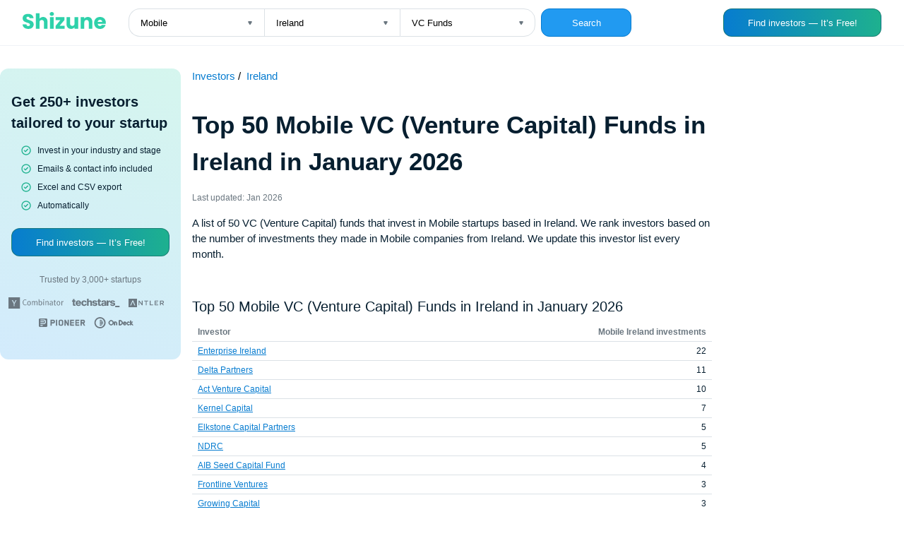

--- FILE ---
content_type: text/html; charset=UTF-8
request_url: https://shizune.co/investors/mobile-vc-funds-ireland
body_size: 103047
content:
<!DOCTYPE html>
<html>
<head>
    <meta charset="UTF-8">
    <meta name="viewport" content="width=device-width, initial-scale=1">
    <title>Top 50 Mobile VC (Venture Capital) Funds in Ireland in January 2026</title>
    <link rel="icon" sizes="192x192" href="/index.png">
      <meta name="description" content="A list of 50 VC (Venture Capital) funds that invest in Mobile startups based in Ireland. We rank investors based on the number of investments they made in Mobile companies from Ireland. We update this investor list every month." />
  <meta property="og:title" content="Top 50 Mobile VC (Venture Capital) Funds in Ireland in January 2026 — Jan 2026" />
  <meta property="og:description" content="A list of 50 VC (Venture Capital) funds that invest in Mobile startups based in Ireland. We rank investors based on the number of investments they made in Mobile companies from Ireland. We update this investor list every month." />
  <meta property="og:locale" content="en_US" />
  <meta property="og:site_name" content="Shizune" />
  <meta property="og:image" content="https://shizune.co/images/chart.jpg" />
  <meta property="og:image:type" content="image/jpeg" />
  <meta property="og:image:width" content="1280" />
  <meta property="og:image:height" content="672" />
  <meta name="twitter:image" content="https://shizune.co/images/chart_twitter.jpg" />
  <meta name="twitter:card" content="summary_large_image">
  <meta name="twitter:description" content="A list of 50 VC (Venture Capital) funds that invest in Mobile startups based in Ireland. We rank investors based on the number of investments they made in Mobile companies from Ireland. We update this investor list every month." >
  <meta name="twitter:title" content="Top 50 Mobile VC (Venture Capital) Funds in Ireland in January 2026 — Jan 2026">
                <link type="text/css" rel="stylesheet" href="/pages/static/css/auth.css"/>
        <link type="text/css" rel="stylesheet" href="/pages/static/css/investors.css"/>
            
                </head>
<body>
    <div class="mobile-header">
      <span>250+ investors that invest in your industry and stage</span>
      <a href="https://app.shizune.co/sign-up?utm_source=investor_charts" class="button-link" ">
        <button class="btn btn-get">Get</button>
      </a>
    </div>
    <header class="header">
      <div class="header__form-wrapper">
        <a href="/investors" class="no-underline">
          <svg
                  width="118"
                  height="24"
                  viewBox="0 0 118 24"
                  fill="none"
                  xmlns="http://www.w3.org/2000/svg"
          >
            <path
                    d="M8.12855 23.9703C6.60569 23.9703 5.24104 23.7231 4.03461 23.2287C2.82818 22.7342 1.85909 22.0025 1.12732 21.0334C0.415328 20.0643 0.039555 18.8974 0 17.5328H5.39926C5.47837 18.3041 5.74536 18.8974 6.20025 19.3127C6.65513 19.7083 7.24845 19.9061 7.98022 19.9061C8.73177 19.9061 9.32509 19.7379 9.7602 19.4017C10.1953 19.0457 10.4129 18.5612 10.4129 17.9481C10.4129 17.4339 10.2349 17.0087 9.87886 16.6724C9.54265 16.3362 9.11743 16.0593 8.60321 15.8418C8.10878 15.6242 7.39679 15.377 6.46724 15.1001C5.12237 14.6848 4.02472 14.2695 3.17429 13.8541C2.32386 13.4388 1.59209 12.8257 0.978986 12.0148C0.365884 11.204 0.0593321 10.1459 0.0593321 8.84054C0.0593321 6.90235 0.761434 5.38937 2.16564 4.30161C3.56984 3.19407 5.39926 2.6403 7.65389 2.6403C9.94808 2.6403 11.7973 3.19407 13.2015 4.30161C14.6057 5.38937 15.3572 6.91224 15.4561 8.87021H9.96786C9.92831 8.19777 9.68109 7.67367 9.22621 7.2979C8.77132 6.90235 8.18789 6.70457 7.4759 6.70457C6.86279 6.70457 6.36836 6.87268 5.99258 7.2089C5.61681 7.52534 5.42893 7.99011 5.42893 8.60321C5.42893 9.27565 5.74537 9.79975 6.37825 10.1755C7.01113 10.5513 8 10.9567 9.34487 11.3918C10.6897 11.8467 11.7775 12.2818 12.6082 12.6972C13.4586 13.1125 14.1904 13.7157 14.8035 14.5068C15.4166 15.2979 15.7231 16.3164 15.7231 17.5624C15.7231 18.7491 15.4166 19.8269 14.8035 20.796C14.2101 21.7651 13.3399 22.5365 12.1928 23.11C11.0457 23.6836 9.69098 23.9703 8.12855 23.9703ZM29.0206 7.0309C30.9192 7.0309 32.4421 7.66378 33.5892 8.92954C34.7363 10.1755 35.3098 11.8962 35.3098 14.0915V23.7627H30.2666V14.7738C30.2666 13.6663 29.9798 12.8059 29.4063 12.1928C28.8327 11.5797 28.0614 11.2732 27.0923 11.2732C26.1232 11.2732 25.3519 11.5797 24.7783 12.1928C24.2048 12.8059 23.918 13.6663 23.918 14.7738V23.7627H18.8451V1.80964H23.918V9.43387C24.4322 8.7021 25.1343 8.11867 26.0243 7.68356C26.9143 7.24846 27.9131 7.0309 29.0206 7.0309ZM41.3863 5.48826C40.4963 5.48826 39.7645 5.23115 39.191 4.71694C38.6372 4.18294 38.3603 3.53028 38.3603 2.75896C38.3603 1.96786 38.6372 1.3152 39.191 0.800989C39.7645 0.266996 40.4963 0 41.3863 0C42.2565 0 42.9685 0.266996 43.5222 0.800989C44.0958 1.3152 44.3826 1.96786 44.3826 2.75896C44.3826 3.53028 44.0958 4.18294 43.5222 4.71694C42.9685 5.23115 42.2565 5.48826 41.3863 5.48826ZM43.9079 7.2089V23.7627H38.835V7.2089H43.9079ZM52.3309 19.5797H59.5101V23.7627H46.6646V19.7281L53.5472 11.3918H46.7238V7.2089H59.3618V11.2435L52.3309 19.5797ZM78.6476 7.2089V23.7627H73.5747V21.508C73.0605 22.2398 72.3584 22.8331 71.4684 23.288C70.5982 23.7231 69.6291 23.9407 68.5611 23.9407C67.2953 23.9407 66.1779 23.6638 65.2088 23.11C64.2397 22.5365 63.4882 21.7157 62.9542 20.6477C62.4202 19.5797 62.1532 18.3239 62.1532 16.8801V7.2089H67.1964V16.1978C67.1964 17.3053 67.4832 18.1656 68.0568 18.7787C68.6303 19.3918 69.4016 19.6984 70.3707 19.6984C71.3596 19.6984 72.1408 19.3918 72.7144 18.7787C73.2879 18.1656 73.5747 17.3053 73.5747 16.1978V7.2089H78.6476ZM92.3779 7.0309C94.3161 7.0309 95.8585 7.66378 97.006 8.92954C98.1731 10.1755 98.7561 11.8962 98.7561 14.0915V23.7627H93.7129V14.7738C93.7129 13.6663 93.4261 12.8059 92.8526 12.1928C92.279 11.5797 91.5077 11.2732 90.5386 11.2732C89.5695 11.2732 88.7982 11.5797 88.2247 12.1928C87.6511 12.8059 87.3643 13.6663 87.3643 14.7738V23.7627H82.2914V7.2089H87.3643V9.4042C87.8786 8.67244 88.5708 8.09889 89.441 7.68356C90.3112 7.24846 91.2902 7.0309 92.3779 7.0309ZM117.886 15.2188C117.886 15.6934 117.856 16.1879 117.797 16.7021H106.316C106.395 17.7305 106.722 18.5216 107.295 19.0754C107.889 19.6094 108.61 19.8764 109.461 19.8764C110.727 19.8764 111.606 19.3424 112.101 18.2744H117.5C117.223 19.3622 116.719 20.3412 115.987 21.2114C115.275 22.0816 114.375 22.7639 113.287 23.2583C112.2 23.7528 110.983 24 109.639 24C108.016 24 106.573 23.6539 105.307 22.9617C104.041 22.2695 103.053 21.2806 102.341 19.9951C101.629 18.7095 101.273 17.2064 101.273 15.4858C101.273 13.7651 101.619 12.2621 102.311 10.9765C103.023 9.69098 104.012 8.7021 105.278 8.00989C106.543 7.31768 107.997 6.97157 109.639 6.97157C111.241 6.97157 112.664 7.30779 113.911 7.98022C115.157 8.65266 116.125 9.61187 116.817 10.8579C117.53 12.1038 117.886 13.5575 117.886 15.2188ZM112.694 13.8838C112.694 13.0136 112.397 12.3214 111.804 11.8072C111.211 11.293 110.469 11.0358 109.579 11.0358C108.729 11.0358 108.007 11.2831 107.414 11.7775C106.84 12.2719 106.484 12.974 106.346 13.8838H112.694Z"
                    fill="#2ED1AA"
            />
          </svg>
        </a>
        <form action="/investors" class="form">
          <div class="selects">
            <div class="select-wrapper">
              <select name="industry" id="" class="select select-left">
                                  <option  value="Community">Community</option>
                                  <option  value="Artificial intelligence">Artificial intelligence</option>
                                  <option  value="Hardware">Hardware</option>
                                  <option  value="Marketplace">Marketplace</option>
                                  <option  value="Consumer">Consumer</option>
                                  <option  value="FinTech">FinTech</option>
                                  <option  value="Energy">Energy</option>
                                  <option  value="Gaming">Gaming</option>
                                  <option  value="Impact">Impact</option>
                                  <option  value="Climate">Climate</option>
                                  <option  value="Proptech">Proptech</option>
                                  <option  value="Google">Google</option>
                                  <option  value="Biotech">Biotech</option>
                                  <option  value="Health Care">Health Care</option>
                                  <option  value="EdTech">EdTech</option>
                                  <option  value="Sustainability">Sustainability</option>
                                  <option  value="Venture Capital">Venture Capital</option>
                                  <option  value="Art">Art</option>
                                  <option  value="Clean Energy">Clean Energy</option>
                                  <option  value="Web3">Web3</option>
                                  <option  value="Organic Food">Organic Food</option>
                                  <option  value="Big Data">Big Data</option>
                                  <option  value="Video Games">Video Games</option>
                                  <option  value="Wellness">Wellness</option>
                                  <option  value="Publishing">Publishing</option>
                                  <option  value="B2B">B2B</option>
                                  <option  value="Food and Beverage">Food and Beverage</option>
                                  <option  value="Android">Android</option>
                                  <option  value="Payments">Payments</option>
                                  <option  value="Real Estate">Real Estate</option>
                                  <option  value="Finance">Finance</option>
                                  <option  value="Education">Education</option>
                                  <option  value="Financial Services">Financial Services</option>
                                  <option  value="Retail">Retail</option>
                                  <option  value="Digital Media">Digital Media</option>
                                  <option  value="Infrastructure">Infrastructure</option>
                                  <option  value="Beauty">Beauty</option>
                                  <option  value="Photography">Photography</option>
                                  <option  value="Manufacturing">Manufacturing</option>
                                  <option  value="Biotechnology">Biotechnology</option>
                                  <option  value="Travel">Travel</option>
                                  <option  value="Construction">Construction</option>
                                  <option  value="Fitness">Fitness</option>
                                  <option  value="Recruiting">Recruiting</option>
                                  <option  value="Sports">Sports</option>
                                  <option  value="Hospitality">Hospitality</option>
                                  <option  value="Mobile Advertising">Mobile Advertising</option>
                                  <option  value="Platforms">Platforms</option>
                                  <option  value="Franchise">Franchise</option>
                                  <option  value="Cannabis">Cannabis</option>
                                  <option  value="eSports">eSports</option>
                                  <option  value="Automotive">Automotive</option>
                                  <option  value="Social">Social</option>
                                  <option  value="Wine And Spirits">Wine And Spirits</option>
                                  <option selected="Mobile" value="Mobile">Mobile</option>
                                  <option  value="Medical Device">Medical Device</option>
                                  <option  value="Crowdfunding">Crowdfunding</option>
                                  <option  value="Enterprise Software">Enterprise Software</option>
                                  <option  value="CleanTech">CleanTech</option>
                                  <option  value="Mobile Apps">Mobile Apps</option>
                                  <option  value="Transportation">Transportation</option>
                                  <option  value="Music">Music</option>
                                  <option  value="InsurTech">InsurTech</option>
                                  <option  value="Enterprise">Enterprise</option>
                                  <option  value="Email">Email</option>
                                  <option  value="Social Media">Social Media</option>
                                  <option  value="Social Network">Social Network</option>
                                  <option  value="LGBT">LGBT</option>
                                  <option  value="Medical">Medical</option>
                                  <option  value="Legal">Legal</option>
                                  <option  value="Local">Local</option>
                                  <option  value="Internet">Internet</option>
                                  <option  value="Oil and Gas">Oil and Gas</option>
                                  <option  value="Fashion">Fashion</option>
                                  <option  value="Non Profit">Non Profit</option>
                                  <option  value="Film">Film</option>
                                  <option  value="Life Science">Life Science</option>
                                  <option  value="Theatre">Theatre</option>
                                  <option  value="SaaS">SaaS</option>
                                  <option  value="Renewable Energy">Renewable Energy</option>
                                  <option  value="Sporting Goods">Sporting Goods</option>
                                  <option  value="Restaurants">Restaurants</option>
                                  <option  value="Software">Software</option>
                                  <option  value="Social Impact">Social Impact</option>
                                  <option  value="Celebrity">Celebrity</option>
                                  <option  value="Agriculture (agtech)">Agriculture (agtech)</option>
                                  <option  value="Cryptocurrency">Cryptocurrency</option>
                                  <option  value="Machine Learning">Machine Learning</option>
                                  <option  value="Media (entertainment)">Media (entertainment)</option>
                                  <option  value="Facebook">Facebook</option>
                                  <option  value="Blockchain">Blockchain</option>
                              </select>
            </div>
            <div class="select-wrapper">
              <select name="country" id="" class="select select-middle">
                                  <option  value="New Zealand">New Zealand</option>
                                  <option selected="Ireland" value="Ireland">Ireland</option>
                                  <option  value="Canada">Canada</option>
                                  <option  value="United States">United States</option>
                                  <option  value="India">India</option>
                                  <option  value="Germany">Germany</option>
                                  <option  value="United Kingdom">United Kingdom</option>
                                  <option  value="South Korea">South Korea</option>
                                  <option  value="Australia">Australia</option>
                                  <option  value="Middle East">Middle East</option>
                                  <option  value="Indonesia">Indonesia</option>
                                  <option  value="South Africa">South Africa</option>
                                  <option  value="Sri Lanka">Sri Lanka</option>
                                  <option  value="Vietnam">Vietnam</option>
                                  <option  value="Europe">Europe</option>
                                  <option  value="Qatar">Qatar</option>
                                  <option  value="Japan">Japan</option>
                                  <option  value="Ghana">Ghana</option>
                                  <option  value="Egypt">Egypt</option>
                                  <option  value="Singapore">Singapore</option>
                                  <option  value="Belarus">Belarus</option>
                                  <option  value="Hungary">Hungary</option>
                                  <option  value="Finland">Finland</option>
                                  <option  value="Spain">Spain</option>
                                  <option  value="France">France</option>
                                  <option  value="China">China</option>
                                  <option  value="Croatia">Croatia</option>
                                  <option  value="Armenia">Armenia</option>
                                  <option  value="Gibraltar">Gibraltar</option>
                                  <option  value="Saudi Arabia">Saudi Arabia</option>
                                  <option  value="Barbados">Barbados</option>
                                  <option  value="Georgia">Georgia</option>
                                  <option  value="Greece">Greece</option>
                                  <option  value="Oceania">Oceania</option>
                                  <option  value="Czech Republic">Czech Republic</option>
                                  <option  value="Africa">Africa</option>
                                  <option  value="Faroe Islands">Faroe Islands</option>
                                  <option  value="Costa Rica">Costa Rica</option>
                                  <option  value="LATAM">LATAM</option>
                                  <option  value="Hong Kong">Hong Kong</option>
                                  <option  value="Bahrain">Bahrain</option>
                                  <option  value="Asia">Asia</option>
                                  <option  value="Belgium">Belgium</option>
                                  <option  value="Brazil">Brazil</option>
                                  <option  value="Denmark">Denmark</option>
                                  <option  value="Bermuda">Bermuda</option>
                                  <option  value="Estonia">Estonia</option>
                                  <option  value="Liechtenstein">Liechtenstein</option>
                                  <option  value="Algeria">Algeria</option>
                                  <option  value="Ecuador">Ecuador</option>
                                  <option  value="Bulgaria">Bulgaria</option>
                                  <option  value="Panama">Panama</option>
                                  <option  value="Belize">Belize</option>
                                  <option  value="Chile">Chile</option>
                                  <option  value="Ethiopia">Ethiopia</option>
                                  <option  value="Togo">Togo</option>
                                  <option  value="Rwanda">Rwanda</option>
                                  <option  value="Slovenia">Slovenia</option>
                                  <option  value="Myanmar">Myanmar</option>
                                  <option  value="Poland">Poland</option>
                                  <option  value="Uganda">Uganda</option>
                                  <option  value="Lithuania">Lithuania</option>
                                  <option  value="San Marino">San Marino</option>
                                  <option  value="Sweden">Sweden</option>
                                  <option  value="Serbia">Serbia</option>
                                  <option  value="Sierra Leone">Sierra Leone</option>
                                  <option  value="Thailand">Thailand</option>
                                  <option  value="Malaysia">Malaysia</option>
                                  <option  value="Tanzania">Tanzania</option>
                                  <option  value="Uzbekistan">Uzbekistan</option>
                                  <option  value="Zambia">Zambia</option>
                                  <option  value="Turkey">Turkey</option>
                                  <option  value="Peru">Peru</option>
                                  <option  value="Uruguay">Uruguay</option>
                                  <option  value="Tajikistan">Tajikistan</option>
                                  <option  value="Russian Federation">Russian Federation</option>
                                  <option  value="Liberia">Liberia</option>
                                  <option  value="Portugal">Portugal</option>
                                  <option  value="Jersey">Jersey</option>
                                  <option  value="Lebanon">Lebanon</option>
                                  <option  value="El Salvador">El Salvador</option>
                                  <option  value="Puerto Rico">Puerto Rico</option>
                                  <option  value="Norway">Norway</option>
                                  <option  value="Senegal">Senegal</option>
                                  <option  value="Zimbabwe">Zimbabwe</option>
                                  <option  value="Tunisia">Tunisia</option>
                                  <option  value="Mexico">Mexico</option>
                                  <option  value="Venezuela">Venezuela</option>
                                  <option  value="Ukraine">Ukraine</option>
                                  <option  value="Italy">Italy</option>
                                  <option  value="Taiwan">Taiwan</option>
                                  <option  value="Dominican Republic">Dominican Republic</option>
                                  <option  value="Bahamas">Bahamas</option>
                                  <option  value="Mali">Mali</option>
                                  <option  value="Iraq">Iraq</option>
                                  <option  value="Iceland">Iceland</option>
                                  <option  value="Azerbaijan">Azerbaijan</option>
                                  <option  value="Philippines">Philippines</option>
                                  <option  value="Nigeria">Nigeria</option>
                                  <option  value="Namibia">Namibia</option>
                                  <option  value="United Arab Emirates">United Arab Emirates</option>
                                  <option  value="Jamaica">Jamaica</option>
                                  <option  value="Honduras">Honduras</option>
                                  <option  value="Israel">Israel</option>
                                  <option  value="Isle of Man">Isle of Man</option>
                                  <option  value="Bolivia">Bolivia</option>
                                  <option  value="Kuwait">Kuwait</option>
                                  <option  value="Luxembourg">Luxembourg</option>
                                  <option  value="Mauritius">Mauritius</option>
                                  <option  value="Pakistan">Pakistan</option>
                                  <option  value="Albania">Albania</option>
                                  <option  value="Malta">Malta</option>
                                  <option  value="Morocco">Morocco</option>
                                  <option  value="Romania">Romania</option>
                                  <option  value="Jordan">Jordan</option>
                                  <option  value="Grenada">Grenada</option>
                                  <option  value="Argentina">Argentina</option>
                                  <option  value="Nicaragua">Nicaragua</option>
                                  <option  value="Bangladesh">Bangladesh</option>
                                  <option  value="Kazakhstan">Kazakhstan</option>
                                  <option  value="Kenya">Kenya</option>
                                  <option  value="Cayman Islands">Cayman Islands</option>
                                  <option  value="Cambodia">Cambodia</option>
                                  <option  value="Cameroon">Cameroon</option>
                                  <option  value="Cyprus">Cyprus</option>
                                  <option  value="Oman">Oman</option>
                                  <option  value="Latvia">Latvia</option>
                                  <option  value="Austria">Austria</option>
                                  <option  value="Switzerland">Switzerland</option>
                                  <option  value="Guatemala">Guatemala</option>
                                  <option  value="Colombia">Colombia</option>
                                  <option  value="Seychelles">Seychelles</option>
                                  <option  value="Marshall Islands">Marshall Islands</option>
                              </select>
            </div>
            <div class="select-wrapper">
              <select name="type" id="" class="select select-right">
                <option  value="angel-investors">Angel investors</option>
                <option selected="vc-funds" value="vc-funds">VC Funds</option>
                <option  value="investors">Both</option>
              </select>
            </div>
          </div>
          <button type="submit" class="btn" style="margin-left: 8px;">Search</button>
        </form>
      </div>
      <a href="https://app.shizune.co/sign-up?utm_source=investor_charts" class="button-link" >
        <button class="btn btn__findinvestors">Find investors — It’s Free!</button>
      </a>
      <div class="show-on-mobile">
        <button class="btn btn__magnifying">
          <svg
          width="20"
          height="20"
          viewBox="0 0 20 20"
          fill="none"
          xmlns="http://www.w3.org/2000/svg"
        >
          <path
            d="M18.0918 16.9075L15.0002 13.8409C16.2002 12.3445 16.7814 10.4453 16.6242 8.5336C16.4669 6.62194 15.5832 4.84317 14.1548 3.56306C12.7263 2.28294 10.8617 1.59878 8.94427 1.65125C7.02686 1.70371 5.20243 2.48882 3.84612 3.84514C2.4898 5.20146 1.70469 7.02589 1.65222 8.94329C1.59976 10.8607 2.28392 12.7253 3.56403 14.1538C4.84415 15.5822 6.62292 16.466 8.53458 16.6232C10.4462 16.7804 12.3455 16.1993 13.8418 14.9992L16.9085 18.0659C16.986 18.144 17.0781 18.206 17.1797 18.2483C17.2812 18.2906 17.3902 18.3124 17.5002 18.3124C17.6102 18.3124 17.7191 18.2906 17.8206 18.2483C17.9222 18.206 18.0144 18.144 18.0918 18.0659C18.242 17.9105 18.326 17.7028 18.326 17.4867C18.326 17.2706 18.242 17.0629 18.0918 16.9075ZM9.16683 14.9992C8.01311 14.9992 6.88529 14.6571 5.926 14.0161C4.96672 13.3751 4.21904 12.4641 3.77753 11.3982C3.33602 10.3323 3.2205 9.15938 3.44558 8.02783C3.67066 6.89627 4.22624 5.85687 5.04204 5.04107C5.85785 4.22526 6.89725 3.66969 8.0288 3.44461C9.16036 3.21953 10.3332 3.33505 11.3992 3.77656C12.4651 4.21807 13.3761 4.96574 14.0171 5.92503C14.658 6.88432 15.0002 8.01213 15.0002 9.16585C15.0002 10.713 14.3856 12.1967 13.2916 13.2906C12.1977 14.3846 10.7139 14.9992 9.16683 14.9992Z"
            fill="#6B7780"
          />
        </svg>
        </button>
        <a href="https://app.shizune.co/sign-up?utm_source=investor_charts" class="button-link" >
          <button class="btn btn__findinvestors btn__findinvestors-sm">Find investors</button>
        </a>
      </div>
    </header>
    <main>
      <div class="shizune-md--container" style="left: -264px;">
        <div class="shizune-md">
          <div class="shizune-md__content">
            <span class="shizune-md__heading">Get 250+ investors tailored to your startup</span>
            <ul>
              <li>Invest in your industry and stage</li>
              <li>Emails & contact info included</li>
              <li>Excel and CSV export</li>
              <li>Automatically</li>
            </ul>
            <a href="https://app.shizune.co/sign-up?utm_source=investor_charts" class="button-link" >
              <button class="btn btn__findinvestors">Find investors — It’s Free!</button>
            </a>
            <span class="shizune-md__trustedby">Trusted by 3,000+ startups</span>
            <div class="shizune-md__vsfunds">
              <svg
                width="78"
                height="16"
                viewBox="0 0 78 16"
                fill="none"
                xmlns="http://www.w3.org/2000/svg"
              >
                <path
                  fill-rule="evenodd"
                  clip-rule="evenodd"
                  d="M0 0H16.1379V16H0V0ZM4.73379 3.89333L7.53103 9.06667V12.4267H8.6069V9.12L11.4041 3.89333H10.2207L8.6069 7.14667C8.49931 7.30667 8.39172 7.46667 8.33793 7.62667C8.31002 7.7298 8.26765 7.82854 8.21206 7.92C8.17647 7.97932 8.14657 8.04181 8.12276 8.10667C8.09687 8.07563 8.07847 8.03915 8.06896 8C8.05552 7.96053 8.04207 7.92 8.01517 7.89333C7.99367 7.85039 7.97568 7.8058 7.96138 7.76C7.94698 7.71423 7.929 7.66965 7.90759 7.62667V7.57333L7.85379 7.52C7.83731 7.48701 7.82258 7.45319 7.80968 7.41867C7.79758 7.37695 7.77585 7.33861 7.74621 7.30667C7.69241 7.25333 7.63862 7.2 7.63862 7.14667L6.02483 3.89333H4.73379Z"
                  fill="#6B7780"
                />
                <path
                  d="M23.508 3.09375C24.3149 3.09375 25.0142 3.30708 25.5522 3.73375L25.0142 4.37375C24.5301 4.05375 24.046 3.84042 23.4542 3.84042C22.5397 3.84042 21.8404 4.32042 21.4639 5.22708C21.2487 5.76042 21.1411 6.45375 21.1411 7.36042C21.1411 8.05375 21.2487 8.64042 21.4101 9.06708C21.8404 10.0804 22.5397 10.5604 23.6156 10.5604C24.2073 10.5604 24.7453 10.4004 25.2294 10.0271L25.7673 10.7204C25.068 11.1471 24.3149 11.3604 23.508 11.3604C22.5397 11.3604 21.7329 10.9871 21.0873 10.1871C20.4418 9.44042 20.1729 8.42708 20.1729 7.20042C20.1729 5.97375 20.4956 5.01375 21.1411 4.21375C21.7329 3.52042 22.5397 3.09375 23.508 3.09375Z"
                  fill="#6B7780"
                />
                <path
                  d="M26.5742 8.37458C26.5742 7.41458 26.7894 6.66792 27.2735 6.13458C27.7577 5.60125 28.3494 5.28125 29.1025 5.28125C29.9632 5.28125 30.6625 5.60125 31.1466 6.29458C31.5232 6.82792 31.6846 7.57458 31.6846 8.48125C31.6846 9.54792 31.3618 10.4012 30.7701 10.9346C30.3397 11.3079 29.8018 11.5213 29.1563 11.5213C28.3494 11.5213 27.7577 11.2546 27.2735 10.6679C26.7894 10.1346 26.5742 9.33458 26.5742 8.37458ZM30.3397 6.82792C30.0708 6.34792 29.6942 6.08125 29.1025 6.08125C28.5108 6.08125 28.1342 6.29458 27.8653 6.72125C27.6501 7.04125 27.5963 7.57458 27.5963 8.26792C27.5963 9.17458 27.7039 9.81458 27.9728 10.1879C28.2418 10.5613 28.6184 10.7746 29.1563 10.7746C29.8018 10.7746 30.2321 10.4546 30.4473 9.86792C30.5549 9.54792 30.6087 9.12125 30.6087 8.58792C30.6625 7.78792 30.5549 7.20125 30.3397 6.82792Z"
                  fill="#6B7780"
                />
                <path
                  d="M33.4056 6.93458C33.4056 6.34792 33.3518 5.86792 33.1904 5.49458L34.1049 5.28125C34.2663 5.54792 34.3201 5.86792 34.3201 6.13458V6.18792C34.5353 5.97458 34.7504 5.76125 35.0732 5.60125C35.4497 5.38792 35.7725 5.28125 36.0953 5.28125C36.5794 5.28125 37.0097 5.49458 37.2787 5.86792C37.3325 5.97458 37.4401 6.13458 37.4939 6.24125C38.1394 5.60125 38.7311 5.28125 39.3766 5.28125C39.807 5.28125 40.1835 5.44125 40.4525 5.70792C40.7215 6.02792 40.8828 6.40125 40.8828 6.82792V11.2546H39.9146V6.88125C39.9146 6.29458 39.6456 6.02792 39.1615 6.02792C38.8925 6.02792 38.5697 6.13458 38.3008 6.34792C38.1932 6.45458 37.978 6.61458 37.709 6.82792L37.6015 6.93458V11.2546H36.5794V7.09458C36.5794 6.72125 36.5256 6.45458 36.418 6.34792C36.2566 6.18792 36.0953 6.13458 35.8263 6.13458C35.3959 6.13458 34.9118 6.40125 34.3201 6.93458V11.3079H33.4056V6.93458Z"
                  fill="#6B7780"
                />
                <path
                  d="M42.5508 2.8774L43.5191 2.66406C43.6266 3.09073 43.6804 3.57073 43.6804 4.1574V6.13073C44.2184 5.5974 44.8101 5.33073 45.4018 5.33073C46.1011 5.33073 46.6929 5.5974 47.0694 6.13073C47.4997 6.66406 47.7149 7.41073 47.7149 8.3174C47.7149 9.2774 47.4997 10.0241 47.0694 10.6107C46.6391 11.1974 46.0473 11.4641 45.348 11.4641C45.0253 11.4641 44.7563 11.4107 44.4335 11.2507C44.1108 11.0907 43.8956 10.9307 43.7342 10.7174C43.6804 10.9841 43.6266 11.1974 43.5729 11.3574H42.6584C42.766 11.0907 42.8197 10.6107 42.8197 9.86406V4.26406C42.766 3.62406 42.7122 3.14406 42.5508 2.8774ZM44.1108 6.50406C43.9494 6.61073 43.788 6.77073 43.6804 6.93073V9.97073C44.057 10.4507 44.5411 10.6641 45.1329 10.6641C45.617 10.6641 45.9935 10.5041 46.2087 10.1307C46.4777 9.70406 46.6391 9.1174 46.6391 8.26406C46.6391 7.5174 46.5315 6.98406 46.2625 6.66406C46.0473 6.34406 45.6708 6.18406 45.1329 6.18406C44.8101 6.13073 44.4335 6.2374 44.1108 6.50406Z"
                  fill="#6B7780"
                />
                <path
                  d="M49.1133 3.62948C49.1133 3.41615 49.1671 3.25615 49.3285 3.09615C49.4898 2.93615 49.6512 2.88281 49.8664 2.88281C50.0816 2.88281 50.2429 2.93615 50.4043 3.09615C50.5657 3.25615 50.6195 3.41615 50.6195 3.62948C50.6195 3.84281 50.5657 4.00281 50.4043 4.16281C50.2429 4.32281 50.0816 4.37615 49.8664 4.37615C49.6512 4.37615 49.4898 4.32281 49.3285 4.16281C49.1671 4.00281 49.1133 3.84281 49.1133 3.62948ZM49.3285 11.3095V5.44281L50.2967 5.28281V11.3095H49.3285Z"
                  fill="#6B7780"
                />
                <path
                  d="M52.3949 6.93458C52.3949 6.50792 52.3949 6.24125 52.3411 6.13458C52.3411 5.97458 52.2336 5.81458 52.126 5.54792L53.0405 5.28125C53.2018 5.60125 53.2556 5.86792 53.2556 6.18792C53.8474 5.60125 54.4929 5.28125 55.1384 5.28125C55.4611 5.28125 55.7301 5.33458 55.9991 5.49458C56.268 5.65458 56.4832 5.86792 56.5908 6.13458C56.6984 6.34792 56.7522 6.56125 56.7522 6.82792V11.3079H55.8377V7.30792C55.8377 6.82792 55.7839 6.50792 55.6225 6.34792C55.4611 6.18792 55.246 6.08125 54.977 6.08125C54.7618 6.08125 54.4391 6.18792 54.1163 6.34792C53.7936 6.50792 53.5246 6.72125 53.3094 6.93458V11.3079H52.3949V6.93458Z"
                  fill="#6B7780"
                />
                <path
                  d="M58.9035 6.72125L58.4194 6.08125C59.2263 5.54792 60.0331 5.28125 60.8938 5.28125C61.7545 5.28125 62.2925 5.60125 62.5614 6.18792C62.669 6.40125 62.669 6.72125 62.669 7.20125V7.52125L62.6152 9.44125V9.70792C62.6152 10.0279 62.6152 10.2413 62.669 10.4012C62.7228 10.6146 62.8842 10.7746 63.0994 10.8812L62.6152 11.5213C62.1849 11.3612 61.9159 11.0946 61.8083 10.6679C61.2704 11.2013 60.6787 11.4679 60.0869 11.4679C59.4952 11.4679 59.0111 11.3079 58.6345 10.9879C58.3118 10.7213 58.1504 10.2946 58.1504 9.76125C58.1504 9.06792 58.4194 8.58792 58.9573 8.21458C59.4952 7.84125 60.3021 7.68125 61.2704 7.68125H61.7007V7.25458C61.7007 6.77458 61.6469 6.45458 61.4856 6.34792C61.2704 6.13458 61.0552 6.02792 60.6787 6.02792C60.3559 6.02792 59.9794 6.13458 59.549 6.29458C59.3876 6.40125 59.1725 6.56125 58.9035 6.72125ZM61.7545 9.86792L61.8083 8.32125H61.3242C60.4635 8.32125 59.9256 8.48125 59.6028 8.80125C59.3876 9.01458 59.28 9.33458 59.28 9.76125C59.28 10.4546 59.6028 10.8279 60.3021 10.8279C60.9476 10.7746 61.4318 10.4546 61.7545 9.86792Z"
                  fill="#6B7780"
                />
                <path
                  d="M65.735 5.44104H67.2413L66.9723 6.18771H65.735V9.97438C65.735 10.2944 65.7888 10.5077 65.8964 10.6677C66.004 10.7744 66.2192 10.881 66.4882 10.881C66.7033 10.881 66.9185 10.8277 67.0799 10.7744L67.1875 11.361C66.8647 11.521 66.5419 11.5744 66.1654 11.5744C65.2509 11.5744 64.8206 11.1477 64.8206 10.241V6.18771H64.0137V5.44104H64.7668V5.33437C64.7668 5.22771 64.8206 4.80104 64.8744 4.10771V3.94771L65.8426 3.73438C65.7351 4.37437 65.735 4.96104 65.735 5.44104Z"
                  fill="#6B7780"
                />
                <path
                  d="M68.21 8.37458C68.21 7.41458 68.4251 6.66792 68.9093 6.13458C69.3396 5.60125 69.9851 5.28125 70.7382 5.28125C71.5989 5.28125 72.2982 5.60125 72.7824 6.29458C73.1589 6.82792 73.3203 7.57458 73.3203 8.48125C73.3203 9.54792 72.9975 10.4012 72.4058 10.9346C71.9755 11.3079 71.4375 11.5213 70.792 11.5213C69.9851 11.5213 69.3934 11.2546 68.9093 10.6679C68.4789 10.1346 68.21 9.33458 68.21 8.37458ZM72.0293 6.82792C71.7603 6.34792 71.3838 6.08125 70.792 6.08125C70.2003 6.08125 69.8238 6.29458 69.5548 6.72125C69.3396 7.04125 69.2858 7.57458 69.2858 8.26792C69.2858 9.17458 69.3934 9.81458 69.6624 10.1879C69.9313 10.5613 70.3079 10.7746 70.8458 10.7746C71.4913 10.7746 71.9217 10.4546 72.1369 9.86792C72.2444 9.54792 72.2982 9.12125 72.2982 8.58792C72.2982 7.78792 72.1906 7.20125 72.0293 6.82792Z"
                  fill="#6B7780"
                />
                <path
                  d="M75.0951 6.82792C75.0951 6.29458 75.0413 5.86792 74.8799 5.54792L75.7944 5.28125C75.9557 5.60125 76.0095 5.86792 76.0095 6.18792V6.29458C76.4937 5.65458 77.0316 5.33458 77.6771 5.33458C77.7847 5.33458 77.8923 5.33458 77.9999 5.38792L77.6233 6.40125C77.5157 6.34792 77.4082 6.34792 77.3544 6.34792C77.1392 6.34792 76.8702 6.40125 76.6551 6.56125C76.4399 6.72125 76.2247 6.88125 76.1171 7.09458C76.0633 7.25458 76.0095 7.46792 76.0095 7.73458V11.4146H75.0951V6.82792Z"
                  fill="#6B7780"
                />
              </svg>
              <svg
                width="68"
                height="12"
                viewBox="0 0 68 12"
                fill="none"
                xmlns="http://www.w3.org/2000/svg"
              >
                <path
                  d="M1.18238 0.554688H3.47835V2.59469H5.12341V4.2183H3.47835V7.56292C3.47835 8.27053 3.70044 8.40907 4.46541 8.40907H5.11933V10.0603H3.65826C1.80754 10.0603 1.18238 9.6993 1.18238 7.96499V4.2183H0V2.59469H1.18238V0.554688Z"
                  fill="#6B7780"
                />
                <path
                  d="M7.38704 5.52469H10.6279C10.5857 4.58108 9.93278 4.12269 9.05577 4.12269C8.23528 4.12269 7.5115 4.53908 7.38704 5.52469ZM12.8816 7.71754C12.2133 9.47962 10.6422 10.2426 9.15039 10.2426C6.71561 10.2426 5.04688 8.77185 5.04688 6.28777C5.04688 3.90108 6.86883 2.375 9.05677 2.375C11.5471 2.375 13.0667 4.24777 12.9104 6.91238H7.35827C7.42713 7.98108 8.24762 8.46631 9.08245 8.46631C9.95954 8.46631 10.5014 8.15862 10.7656 7.71754H12.8816Z"
                  fill="#6B7780"
                />
                <path
                  d="M20.7839 5.33492H18.6411C18.4355 4.46008 17.8906 4.15446 17.2089 4.15446C16.3863 4.15446 15.5813 4.71038 15.5813 6.30831C15.5813 7.93192 16.3884 8.47238 17.2089 8.47238C18.0571 8.47238 18.5723 8.02823 18.7388 7.32061H20.8815C20.3664 9.54008 18.5723 10.2426 17.068 10.2426C14.6004 10.2426 13.2422 8.66108 13.2422 6.28777C13.2422 3.91446 14.806 2.375 17.068 2.375C18.6278 2.375 20.3386 3.07854 20.7839 5.335V5.33492Z"
                  fill="#6B7780"
                />
                <path
                  d="M23.4425 3.58054C23.7756 3.02562 24.5827 2.42869 25.7651 2.42869C27.6847 2.42869 28.2831 3.55692 28.2831 5.57846V10.0605H25.9872V6.14769C25.9872 5.07892 25.9584 4.20508 24.8459 4.20508C23.8537 4.20508 23.4425 4.84308 23.4425 6.23077V10.0605H21.1455V0H23.4425V3.58054Z"
                  fill="#6B7780"
                />
                <path
                  d="M33.5546 4.78505C33.4014 4.23021 32.8174 4.06713 32.0935 4.06713C31.3008 4.06713 30.8977 4.24759 30.8977 4.62198C30.8977 4.96967 31.162 5.16351 31.8159 5.28867L33.2101 5.53582C35.0043 5.86921 35.8669 6.39628 35.8669 7.71536C35.8669 9.39428 34.3246 10.2404 32.2498 10.2404C30.2603 10.2404 28.8414 9.39428 28.5771 7.63121H30.7055C30.9111 8.34913 31.4849 8.57482 32.2776 8.57482C33.1001 8.57482 33.6687 8.35321 33.6687 7.90913C33.6687 7.57582 33.3767 7.36767 32.5007 7.21582L31.1641 6.99328C29.7143 6.75528 28.7273 6.03328 28.7273 4.70198C28.7273 3.2169 30.2993 2.39844 32.149 2.39844C33.861 2.39844 35.4042 3.07844 35.6973 4.78505H33.5546Z"
                  fill="#6B7780"
                />
                <path
                  d="M37.0593 0.554688H39.3553V2.59469H41.0004V4.2183H39.3553V7.56292C39.3553 8.27053 39.5774 8.40907 40.3434 8.40907H40.9963V10.0603H39.5362C37.6855 10.0603 37.0593 9.6993 37.0593 7.96499V4.2183H35.877V2.59469H37.0593V0.554688Z"
                  fill="#6B7780"
                />
                <path
                  d="M46.283 6.74799C44.6832 6.90091 43.6098 7.06807 43.6098 7.88645C43.6098 8.37168 44.0694 8.69168 44.6678 8.69168C45.5849 8.69168 46.281 8.30299 46.281 6.92861L46.283 6.74807V6.74799ZM46.2275 5.10707C46.2275 4.21884 45.7957 3.91322 44.9619 3.91322C44.2237 3.91322 43.7229 4.28861 43.6252 5.00961H41.4835C41.5945 3.60861 42.9301 2.35938 45.1562 2.35938C47.3154 2.35938 48.5368 3.23322 48.4947 5.49576L48.4669 7.11937V7.89784C48.4669 8.7183 48.5224 9.60445 48.6345 10.0619H46.3807L46.353 9.16038C45.7957 9.95107 44.9053 10.2425 43.835 10.2425C42.4161 10.2425 41.2471 9.40961 41.2471 8.04968C41.2471 6.21784 43.3199 5.62199 46.2275 5.39938V5.10707Z"
                  fill="#6B7780"
                />
                <path
                  d="M53.7263 4.78806C53.5193 4.75491 53.3097 4.74082 53.1001 4.74598C51.9866 4.74598 51.417 5.14906 51.417 6.31421V10.0608H49.1211V2.59521H51.3327V4.0106C51.6813 3.12237 52.3074 2.5819 53.3778 2.53983H53.5453C53.606 2.53712 53.6667 2.54161 53.7263 2.55321V4.78806Z"
                  fill="#6B7780"
                />
                <path
                  d="M58.8037 4.78505C58.6505 4.23021 58.0665 4.06713 57.3427 4.06713C56.55 4.06713 56.1469 4.24759 56.1469 4.62198C56.1469 4.96967 56.4112 5.16351 57.0651 5.28867L58.4562 5.53582C60.2503 5.86921 61.113 6.39628 61.113 7.71536C61.113 9.39428 59.5707 10.2404 57.4958 10.2404C55.5074 10.2404 54.0874 9.39428 53.8232 7.63121H55.9516C56.1572 8.34913 56.7309 8.57482 57.5236 8.57482C58.3462 8.57482 58.9147 8.35321 58.9147 7.90913C58.9147 7.57582 58.6228 7.36767 57.7468 7.21582L56.4101 6.99328C54.9645 6.75528 53.9795 6.03328 53.9795 4.70198C53.9795 3.2169 55.5516 2.39844 57.4023 2.39844C59.1132 2.39844 60.6575 3.07844 60.9495 4.78505H58.8037Z"
                  fill="#6B7780"
                />
                <path d="M61.085 11.9917V10.0625H67.2757V11.9917H61.085Z" fill="#6B7780" />
              </svg>
              <svg
                width="51"
                height="12"
                viewBox="0 0 51 12"
                fill="none"
                xmlns="http://www.w3.org/2000/svg"
              >
                <path
                  fill-rule="evenodd"
                  clip-rule="evenodd"
                  d="M48.3827 6.81244C49.3364 6.54578 50.0067 5.888 50.0067 4.79511V4.77511C50.0067 4.19244 49.8093 3.69778 49.4431 3.33689C49.0044 2.90578 48.3347 2.66667 47.4787 2.66667H44.4444V9.33333H45.6422V7.01156H47.1413L48.8133 9.33333H50.2222L48.3827 6.81244ZM45.64 5.97556V3.73822H47.3818C48.2667 3.73822 48.7907 4.12622 48.7907 4.84222V4.85867C48.7907 5.53333 48.2453 5.97422 47.3889 5.97422L45.64 5.97556ZM36.8889 3.71778V9.33333H42V8.288H37.968V6.49689H41.0582V5.45244H37.968V3.71733H42V2.66667H36.8889V3.71778ZM31.1711 2.66667H30V9.33333H34.6667V8.26889H31.1711V2.66667ZM22.2222 3.75467H24.3924V9.33333H25.6084V3.75467H27.7778V2.66667H22.2222V3.75467ZM18.8542 2.66667H20V9.33333H19.0222L15.3684 4.59333V9.33333H14.2222V2.66667H15.3004L18.8538 7.27822V2.66667H18.8542ZM8.26 9.38133L5.97822 4.032L3.7 9.38089H2.488L5.45111 2.61911H6.55156L9.512 9.38133H8.26ZM0 12H12V0H0V12Z"
                  fill="#6B7780"
                />
              </svg>
              <svg
                width="66"
                height="12"
                viewBox="0 0 66 12"
                fill="none"
                xmlns="http://www.w3.org/2000/svg"
              >
                <path
                  d="M21.7215 2.08631C21.4538 1.89356 21.0143 1.76494 20.6606 1.76494H16.5566V10.2084H18.2711V6.98344H20.6606C21.0251 6.98344 21.4106 6.88669 21.7219 6.66169C21.9146 6.52294 22.3538 6.09394 22.4824 5.90119C22.6646 5.63344 22.7505 5.32256 22.7505 4.99031V3.79031C22.7505 3.47981 22.6646 3.11531 22.4824 2.85844C22.3436 2.68594 21.9146 2.24719 21.7215 2.08594V2.08631ZM21.036 5.00081L20.6715 5.34356H18.2715V3.41494H20.6606L21.0251 3.75806V5.00081H21.0364H21.036ZM24.3686 1.76494H26.1049V10.2084H24.3686V1.76494ZM33.1984 1.97944C32.9629 1.83994 32.6096 1.71094 32.2661 1.71094H30.123C29.7694 1.71094 29.4371 1.83956 29.1908 1.97906C28.8799 2.16094 28.3335 2.77219 28.1621 2.99719C27.9799 3.26494 27.9263 3.57581 27.9263 3.88631V8.11856C27.9263 8.41856 27.9799 8.71856 28.1625 8.98631C28.3335 9.22256 28.8799 9.83306 29.1908 10.0149C29.427 10.1544 29.7694 10.2831 30.123 10.2831H32.2661C32.6093 10.2831 32.9524 10.1544 33.1984 10.0149C33.5096 9.83306 34.0451 9.22219 34.2274 8.98631C34.4096 8.71856 34.4629 8.40806 34.4629 8.11856V3.88631C34.4629 3.57581 34.4096 3.26494 34.2274 2.99756C34.0451 2.77256 33.5093 2.16131 33.1984 1.97944ZM32.7484 8.11856L32.2234 8.64356H30.1553L29.6516 8.11856V3.89719L30.1766 3.36131H32.2448L32.7484 3.88631V8.11856ZM40.7216 1.76494H42.4361V10.2084H40.6999L37.9781 5.24719V10.2186H36.2636V1.77581H38.0213L40.7216 6.81131V1.76494ZM44.3006 1.76494H49.8518V3.41494H46.0256V5.15119H49.7228V6.80119H46.0256V8.56856H49.8514V10.2186H44.3003V1.76494H44.3006ZM51.6413 1.76494H57.1924V3.41494H53.3663V5.15119H57.0634V6.80119H53.3659V8.56856H57.192V10.2186H51.6409V1.76494H51.6413ZM63.804 6.86494C63.9113 6.81131 64.029 6.74719 64.1468 6.67219C64.3399 6.53344 64.779 6.10444 64.908 5.91131C65.0899 5.64356 65.1758 5.33306 65.1758 5.00081V3.80081C65.1758 3.48994 65.0899 3.12581 64.9076 2.86856C64.7685 2.68631 64.3399 2.24719 64.1468 2.09719C63.879 1.90444 63.4395 1.77581 63.0859 1.77581H58.971V10.2186H60.6855V6.99356H62.0359L63.7076 10.2186H65.6254C65.6254 10.2081 64.4891 8.12981 63.8036 6.86494H63.804ZM63.4504 5.00119L63.0859 5.34356H60.6964V3.41494H63.0859L63.4504 3.75806V5.00081V5.00119Z"
                  fill="#6B7780"
                />
                <path
                  fill-rule="evenodd"
                  clip-rule="evenodd"
                  d="M1.5 0C1.10218 0 0.720644 0.158035 0.43934 0.43934C0.158035 0.720644 0 1.10218 0 1.5L0 10.5C0 10.8978 0.158035 11.2794 0.43934 11.5607C0.720644 11.842 1.10218 12 1.5 12H10.5C10.8978 12 11.2794 11.842 11.5607 11.5607C11.842 11.2794 12 10.8978 12 10.5V1.5C12 1.10218 11.842 0.720644 11.5607 0.43934C11.2794 0.158035 10.8978 0 10.5 0L1.5 0ZM9.96563 3.69375C9.96563 3.348 9.82875 3.027 9.58762 2.7855L8.67975 1.878C8.56085 1.7581 8.41936 1.66296 8.26347 1.59808C8.10757 1.5332 7.94036 1.49986 7.7715 1.5H2.25V2.7855H7.77112L8.67975 3.69375V5.73488L7.7715 6.64313H2.25V7.92863H7.7715C7.9403 7.92876 8.10745 7.89542 8.26329 7.83053C8.41912 7.76565 8.56054 7.67051 8.67937 7.55062L9.58762 6.64313C9.70758 6.52426 9.80275 6.38278 9.86764 6.22688C9.93252 6.07097 9.96583 5.90374 9.96563 5.73488V3.69375ZM2.25 5.35725H7.39387V4.07137H2.25V5.35725ZM5.4645 9.21488H2.25V10.5H5.4645V9.21488Z"
                  fill="#6B7780"
                />
              </svg>
              <svg
                width="56"
                height="16"
                viewBox="0 0 56 16"
                fill="none"
                xmlns="http://www.w3.org/2000/svg"
              >
                <path
                  d="M30.694 6.67969C31.7569 6.67969 32.6185 7.5408 32.6185 8.60301V11.2315C32.6185 11.3024 32.5612 11.3598 32.4902 11.3598H31.9769C31.9429 11.3598 31.9103 11.3462 31.8862 11.3222C31.8622 11.2982 31.8486 11.2655 31.8486 11.2315V8.60301C31.8486 7.96568 31.3318 7.44902 30.694 7.44902C30.0563 7.44902 29.5394 7.96568 29.5394 8.60301V11.2315C29.5394 11.3024 29.4818 11.3598 29.4111 11.3598H28.8978C28.881 11.3598 28.8643 11.3565 28.8487 11.35C28.8332 11.3436 28.819 11.3342 28.8071 11.3222C28.7952 11.3103 28.7857 11.2962 28.7793 11.2806C28.7728 11.2651 28.7695 11.2484 28.7695 11.2315V8.60301C28.7695 7.5408 29.6312 6.67969 30.694 6.67969Z"
                  fill="#6B7780"
                />
                <path
                  d="M28.8978 6.67969H29.4111C29.4818 6.67969 29.5394 6.7371 29.5394 6.80793V10.9751C29.5394 11.0091 29.5259 11.0417 29.5018 11.0658C29.4778 11.0898 29.4451 11.1033 29.4111 11.1033H28.8978C28.881 11.1033 28.8643 11.1 28.8487 11.0936C28.8332 11.0872 28.819 11.0777 28.8071 11.0658C28.7952 11.0539 28.7857 11.0398 28.7793 11.0242C28.7728 11.0086 28.7695 10.992 28.7695 10.9751V6.80793C28.7695 6.7371 28.8269 6.67969 28.8978 6.67969Z"
                  fill="#6B7780"
                />
                <path
                  d="M37.1091 11.3644C39.0008 11.3644 40.5091 9.8575 40.5091 7.99861C40.5091 6.13975 39.0008 4.63281 37.1091 4.63281H36.2744V5.46625H37.1091C38.5762 5.46625 39.7392 6.62859 39.7392 8.06273C39.7392 9.49688 38.5762 10.5951 37.1091 10.5951H36.2744V11.3644H37.1091Z"
                  fill="#6B7780"
                />
                <path
                  d="M35.6977 4.63281H36.3392V11.3644H35.6977C35.6808 11.3645 35.6641 11.3611 35.6485 11.3547C35.633 11.3483 35.6188 11.3388 35.6069 11.3269C35.595 11.315 35.5855 11.3009 35.5791 11.2853C35.5726 11.2697 35.5693 11.253 35.5693 11.2362V4.76103C35.5693 4.69022 35.6267 4.63281 35.6977 4.63281Z"
                  fill="#6B7780"
                />
                <path
                  fill-rule="evenodd"
                  clip-rule="evenodd"
                  d="M21.0078 7.99861C21.0078 6.13975 22.5157 4.63281 24.3756 4.63281C26.2355 4.63281 27.7435 6.13975 27.7435 7.99861C27.7435 9.8575 26.2355 11.3644 24.3756 11.3644C22.5157 11.3644 21.0078 9.8575 21.0078 7.99861ZM24.3756 5.40215C22.9408 5.40215 21.7776 6.56463 21.7776 7.99861C21.7776 9.43262 22.9408 10.5951 24.3756 10.5951C25.8104 10.5951 26.9736 9.43262 26.9736 7.99861C26.9736 6.56463 25.8104 5.40215 24.3756 5.40215Z"
                  fill="#6B7780"
                />
                <path
                  d="M52.2865 8.31344L53.7885 6.84877C53.8125 6.82544 53.8447 6.81238 53.8781 6.81235H54.6975C54.7145 6.81235 54.7308 6.8191 54.7429 6.83111C54.7549 6.84313 54.7617 6.85943 54.7618 6.87644C54.7618 6.88487 54.7601 6.89322 54.7569 6.901C54.7536 6.90879 54.7489 6.91584 54.7429 6.92177L53.0884 8.57538L55.28 11.2593C55.2907 11.2725 55.2957 11.2894 55.294 11.3063C55.2923 11.3232 55.2841 11.3387 55.271 11.3495C55.2593 11.3589 55.2449 11.3639 55.2301 11.3639L54.4636 11.3627C54.4447 11.3627 54.4262 11.3585 54.4091 11.3505C54.3921 11.3425 54.3771 11.3308 54.3651 11.3163L52.5431 9.12031L52.2865 9.37677V11.2344C52.2865 11.3051 52.2291 11.3626 52.1582 11.3626H51.6449C51.6109 11.3626 51.5783 11.349 51.5542 11.325C51.5302 11.301 51.5166 11.2684 51.5166 11.2344V5.08134C51.5166 5.04734 51.5302 5.01474 51.5542 4.9907C51.5783 4.96666 51.6109 4.95314 51.6449 4.95312H52.1582C52.2291 4.95312 52.2865 5.01053 52.2865 5.08134V8.31344Z"
                  fill="#6B7780"
                />
                <path
                  d="M50.4195 7.38987L50.3951 7.36329C49.9882 6.94087 49.4269 6.67969 48.8066 6.67969C48.1696 6.67969 47.5944 6.93846 47.1851 7.37356C46.7935 7.79193 46.5576 8.36912 46.5576 9.01972C46.5576 10.3762 47.5645 11.3598 48.8066 11.3598C49.4243 11.3598 49.9839 11.1006 50.3904 10.6812L50.3887 10.6795L50.4169 10.6497C50.4396 10.6257 50.4522 10.5938 50.4519 10.5607C50.4517 10.5277 50.4387 10.496 50.4157 10.4722L50.058 10.1047C50.0349 10.081 50.0035 10.0672 49.9704 10.0662C49.9373 10.0652 49.9051 10.0771 49.8807 10.0995C49.608 10.4041 49.2228 10.5904 48.8066 10.5904C47.9841 10.5904 47.3275 9.94569 47.3275 9.01972C47.3275 8.09375 47.9841 7.44902 48.8066 7.44902C49.224 7.44902 49.6102 7.63649 49.8831 7.94266C49.9079 7.96378 49.9398 7.97468 49.9724 7.97316C50.0049 7.97163 50.0357 7.95779 50.0585 7.93445L50.4169 7.56587C50.4398 7.54245 50.4528 7.51114 50.4533 7.4784C50.4538 7.44565 50.4417 7.41396 50.4195 7.38987Z"
                  fill="#6B7780"
                />
                <path
                  d="M41.375 9.01972C41.375 7.69831 42.3478 6.67969 43.624 6.67969C44.8534 6.67969 45.8323 7.69781 45.8718 8.94149C45.8675 8.9721 45.8522 9.00012 45.8288 9.02039C45.8055 9.04066 45.7756 9.05181 45.7447 9.05179H42.7989C42.7649 9.05178 42.7323 9.03826 42.7082 9.01422C42.6841 8.99018 42.6706 8.95758 42.6706 8.92358V8.60301C42.6706 8.56901 42.6841 8.5364 42.7082 8.51236C42.7323 8.48832 42.7649 8.47481 42.7989 8.47479H45.0125C44.8013 7.86739 44.2476 7.44902 43.624 7.44902C42.8018 7.44902 42.1449 8.09375 42.1449 9.01972C42.1449 9.94569 42.8018 10.5904 43.624 10.5904C44.0405 10.5904 44.4254 10.4041 44.6983 10.0995C44.7487 10.0532 44.8273 10.0552 44.8756 10.1047L45.2331 10.4722C45.2562 10.4959 45.2692 10.5276 45.2694 10.5607C45.2696 10.5938 45.257 10.6257 45.2343 10.6497L45.2061 10.6795L45.2077 10.6812C44.8032 11.0994 44.2457 11.3598 43.624 11.3598C42.3478 11.3598 41.375 10.3412 41.375 9.01972Z"
                  fill="#6B7780"
                />
                <path
                  d="M30.694 6.67969C31.7569 6.67969 32.6185 7.5408 32.6185 8.60301V11.2315C32.6185 11.3024 32.5612 11.3598 32.4902 11.3598H31.9769C31.9429 11.3598 31.9103 11.3462 31.8862 11.3222C31.8622 11.2982 31.8486 11.2655 31.8486 11.2315V8.60301C31.8486 7.96568 31.3318 7.44902 30.694 7.44902C30.0563 7.44902 29.5394 7.96568 29.5394 8.60301V11.2315C29.5394 11.3024 29.4818 11.3598 29.4111 11.3598H28.8978C28.881 11.3598 28.8643 11.3565 28.8487 11.35C28.8332 11.3436 28.819 11.3342 28.8071 11.3222C28.7952 11.3103 28.7857 11.2962 28.7793 11.2806C28.7728 11.2651 28.7695 11.2484 28.7695 11.2315V8.60301C28.7695 7.5408 29.6312 6.67969 30.694 6.67969V6.67969Z"
                  stroke="#6B7780"
                  stroke-linejoin="round"
                />
                <path
                  d="M28.8978 6.67969H29.4111C29.4818 6.67969 29.5394 6.7371 29.5394 6.80793V10.9751C29.5394 11.0091 29.5259 11.0417 29.5018 11.0658C29.4778 11.0898 29.4451 11.1033 29.4111 11.1033H28.8978C28.881 11.1033 28.8643 11.1 28.8487 11.0936C28.8332 11.0872 28.819 11.0777 28.8071 11.0658C28.7952 11.0539 28.7857 11.0398 28.7793 11.0242C28.7728 11.0086 28.7695 10.992 28.7695 10.9751V6.80793C28.7695 6.7371 28.8269 6.67969 28.8978 6.67969Z"
                  stroke="#6B7780"
                  stroke-linejoin="round"
                />
                <path
                  d="M37.1091 11.3644C39.0008 11.3644 40.5091 9.8575 40.5091 7.99861C40.5091 6.13975 39.0008 4.63281 37.1091 4.63281H36.2744V5.46625H37.1091C38.5762 5.46625 39.7392 6.62859 39.7392 8.06273C39.7392 9.49688 38.5762 10.5951 37.1091 10.5951H36.2744V11.3644H37.1091Z"
                  stroke="#6B7780"
                  stroke-linejoin="round"
                />
                <path
                  d="M35.6977 4.63281H36.3392V11.3644H35.6977C35.6808 11.3645 35.6641 11.3611 35.6485 11.3547C35.633 11.3483 35.6188 11.3388 35.6069 11.3269C35.595 11.315 35.5855 11.3009 35.5791 11.2853C35.5726 11.2697 35.5693 11.253 35.5693 11.2362V4.76103C35.5693 4.69022 35.6267 4.63281 35.6977 4.63281Z"
                  stroke="#6B7780"
                  stroke-linejoin="round"
                />
                <path
                  d="M21.0078 7.99861C21.0078 6.13975 22.5156 4.63281 24.3756 4.63281C26.2355 4.63281 27.7435 6.13975 27.7435 7.99861C27.7435 9.8575 26.2355 11.3644 24.3756 11.3644C22.5156 11.3644 21.0078 9.8575 21.0078 7.99861V7.99861ZM24.3756 5.40215C22.9408 5.40215 21.7776 6.56463 21.7776 7.99861C21.7776 9.43262 22.9408 10.5951 24.3756 10.5951C25.8104 10.5951 26.9736 9.43262 26.9736 7.99861C26.9736 6.56463 25.8104 5.40215 24.3756 5.40215V5.40215Z"
                  stroke="#6B7780"
                  stroke-linejoin="round"
                />
                <path
                  d="M52.2865 8.31344L53.7885 6.84877C53.8125 6.82544 53.8447 6.81238 53.8781 6.81235H54.6975C54.7145 6.81235 54.7308 6.8191 54.7429 6.83111C54.7549 6.84313 54.7617 6.85943 54.7618 6.87644C54.7618 6.88487 54.7601 6.89322 54.7569 6.901C54.7536 6.90879 54.7489 6.91584 54.7429 6.92177L53.0884 8.57538L55.28 11.2593C55.2907 11.2725 55.2957 11.2894 55.294 11.3063C55.2923 11.3232 55.2841 11.3387 55.271 11.3495C55.2593 11.3589 55.2449 11.3639 55.2301 11.3639L54.4636 11.3627C54.4447 11.3627 54.4262 11.3585 54.4091 11.3505C54.3921 11.3425 54.3771 11.3308 54.3651 11.3163L52.5431 9.12031L52.2865 9.37677V11.2344C52.2865 11.3051 52.2291 11.3626 52.1582 11.3626H51.6449C51.6109 11.3626 51.5783 11.349 51.5542 11.325C51.5302 11.301 51.5166 11.2684 51.5166 11.2344V5.08134C51.5166 5.04734 51.5302 5.01474 51.5542 4.9907C51.5783 4.96666 51.6109 4.95314 51.6449 4.95312H52.1582C52.2291 4.95312 52.2865 5.01053 52.2865 5.08134V8.31344V8.31344Z"
                  stroke="#6B7780"
                  stroke-linejoin="round"
                />
                <path
                  d="M50.4195 7.38987L50.3951 7.36329C49.9882 6.94087 49.4269 6.67969 48.8066 6.67969C48.1696 6.67969 47.5944 6.93846 47.1851 7.37356C46.7935 7.79193 46.5576 8.36912 46.5576 9.01972C46.5576 10.3762 47.5645 11.3598 48.8066 11.3598C49.4243 11.3598 49.9839 11.1006 50.3904 10.6812L50.3887 10.6795L50.4169 10.6497C50.4396 10.6257 50.4522 10.5938 50.4519 10.5607C50.4517 10.5277 50.4387 10.496 50.4157 10.4722L50.058 10.1047C50.0349 10.081 50.0035 10.0672 49.9704 10.0662C49.9373 10.0652 49.9051 10.0771 49.8807 10.0995C49.608 10.4041 49.2228 10.5904 48.8066 10.5904C47.9841 10.5904 47.3275 9.94569 47.3275 9.01972C47.3275 8.09375 47.9841 7.44902 48.8066 7.44902C49.224 7.44902 49.6102 7.63649 49.8831 7.94266C49.9079 7.96378 49.9398 7.97468 49.9724 7.97316C50.0049 7.97163 50.0357 7.95779 50.0585 7.93445L50.4169 7.56587C50.4398 7.54245 50.4528 7.51114 50.4533 7.4784C50.4538 7.44565 50.4417 7.41396 50.4195 7.38987V7.38987Z"
                  stroke="#6B7780"
                  stroke-linejoin="round"
                />
                <path
                  d="M41.375 9.01972C41.375 7.69831 42.3478 6.67969 43.624 6.67969C44.8534 6.67969 45.8323 7.69781 45.8718 8.94149C45.8675 8.9721 45.8522 9.00012 45.8288 9.02039C45.8055 9.04066 45.7756 9.05181 45.7447 9.05179H42.7989C42.7649 9.05178 42.7323 9.03826 42.7082 9.01422C42.6841 8.99018 42.6706 8.95758 42.6706 8.92358V8.60301C42.6706 8.56901 42.6841 8.5364 42.7082 8.51236C42.7323 8.48832 42.7649 8.47481 42.7989 8.47479H45.0125C44.8013 7.86739 44.2476 7.44902 43.624 7.44902C42.8018 7.44902 42.1449 8.09375 42.1449 9.01972C42.1449 9.94569 42.8018 10.5904 43.624 10.5904C44.0405 10.5904 44.4254 10.4041 44.6983 10.0995C44.7487 10.0532 44.8273 10.0552 44.8756 10.1047L45.2331 10.4722C45.2562 10.4959 45.2692 10.5276 45.2694 10.5607C45.2696 10.5938 45.257 10.6257 45.2343 10.6497L45.2061 10.6795L45.2077 10.6812C44.8032 11.0994 44.2457 11.3598 43.624 11.3598C42.3478 11.3598 41.375 10.3412 41.375 9.01972V9.01972Z"
                  stroke="#6B7780"
                  stroke-linejoin="round"
                />
                <path
                  fill-rule="evenodd"
                  clip-rule="evenodd"
                  d="M12.9792 3.69531H14.8265C14.9934 3.69531 15.1287 3.83055 15.1287 3.99735V4.75243C15.1287 4.91924 14.9934 5.05448 14.8265 5.05448H13.9961C13.7218 4.55654 13.3795 4.09911 12.9792 3.69531ZM11.7718 5.05448H8.63109C8.46419 5.05448 8.3289 4.91924 8.3289 4.75243V3.99735C8.3289 3.83055 8.46419 3.69531 8.63109 3.69531C9.86968 3.69531 10.9862 4.21789 11.7718 5.05448ZM11.7718 10.9441C10.9862 11.7807 9.86968 12.3033 8.63109 12.3033C8.46419 12.3033 8.3289 12.168 8.3289 12.0012V11.2461C8.3289 11.0793 8.46419 10.9441 8.63109 10.9441H11.7718ZM13.9961 10.9441H14.8265C14.9934 10.9441 15.1287 11.0793 15.1287 11.2461V12.0012C15.1287 12.168 14.9934 12.3033 14.8265 12.3033H12.9792C13.3795 11.8995 13.7218 11.442 13.9961 10.9441ZM12.787 9.13192C12.6541 9.61936 12.4361 10.0795 12.1429 10.4911H8.63109C8.46419 10.4911 8.3289 10.3558 8.3289 10.189V9.43394C8.3289 9.26713 8.46419 9.13192 8.63109 9.13192H12.787ZM14.6462 9.13192H14.8265C14.9934 9.13192 15.1287 9.26713 15.1287 9.43394V10.189C15.1287 10.3558 14.9934 10.4911 14.8265 10.4911H14.2217C14.416 10.0562 14.5585 9.60004 14.6462 9.13192ZM12.8843 7.31972C12.9199 7.54449 12.9377 7.77172 12.9376 7.99929C12.9376 8.23052 12.9194 8.45751 12.8843 8.67886H8.63109C8.46419 8.67886 8.3289 8.54365 8.3289 8.37684V7.62176C8.3289 7.45493 8.46419 7.31972 8.63109 7.31972H12.8843ZM14.7136 7.31972H14.8265C14.9934 7.31972 15.1287 7.45493 15.1287 7.62176V8.37684C15.1287 8.54365 14.9934 8.67886 14.8265 8.67886H14.7136C14.7385 8.45319 14.7509 8.22633 14.7509 7.99929C14.7509 7.76958 14.7382 7.54283 14.7136 7.31972ZM12.1429 5.50752C12.4361 5.91909 12.6541 6.37921 12.787 6.86666H8.60591C8.439 6.86666 8.30371 6.73144 8.30371 6.56464V5.80956C8.30371 5.64275 8.439 5.50752 8.60591 5.50752H12.1429ZM14.2217 5.50752H14.8013C14.9682 5.50752 15.1035 5.64275 15.1035 5.80956V6.56464C15.1035 6.73144 14.9682 6.86666 14.8013 6.86666H14.6462C14.5585 6.39853 14.416 5.94235 14.2217 5.50752Z"
                  fill="#6B7780"
                />
                <path
                  fill-rule="evenodd"
                  clip-rule="evenodd"
                  d="M8.60595 15.927C4.22461 15.927 0.672852 12.3774 0.672852 7.99867C0.672852 3.61995 4.22461 0.0703125 8.60595 0.0703125C12.9873 0.0703125 16.539 3.61995 16.539 7.99867C16.539 12.3774 12.9873 15.927 8.60595 15.927ZM8.60595 14.1148C11.9858 14.1148 14.7258 11.3765 14.7258 7.99867C14.7258 4.62081 11.9858 1.88252 8.60595 1.88252C5.22607 1.88252 2.48614 4.62081 2.48614 7.99867C2.48614 11.3765 5.22607 14.1148 8.60595 14.1148Z"
                  fill="#6B7780"
                />
              </svg>
            </div>
          </div>
        </div>
      </div>
      <ul class="breadcrumbs">
        <li class="breadcrumb">
            <a href="/investors" class="no-underline">
              Investors
            </a>
        </li>
                  <li class="breadcrumb">
            <a href="/investors/mobile-investors-ireland" class="no-underline">
              Ireland
            </a>
          </li>
              </ul>
      <h1 class="title">Top 50 Mobile VC (Venture Capital) Funds in Ireland in January 2026</h1>
      <time> Last updated: Jan 2026 </time>
      <span class="text-sm">
        A list of 50 VC (Venture Capital) funds that invest in Mobile startups based in Ireland. We rank investors based on the number of investments they made in Mobile companies from Ireland. We update this investor list every month.
      </span>
      <div class="table">
        <h2 class="section-header">Top 50 Mobile VC (Venture Capital) Funds in Ireland in January 2026</h2>
        <div>
          <table>
            <thead>
              <tr>
                <th>Investor</th>
                <th>Mobile Ireland investments</th>
              </tr>
            </thead>
            <tbody>
                          <tr>
                <td><a href="#mobile-vc-funds-ireland-organization-enterprise-ireland">Enterprise Ireland</a></td>
                <td>22</td>
              </tr>
                          <tr>
                <td><a href="#mobile-vc-funds-ireland-organization-delta-partners">Delta Partners</a></td>
                <td>11</td>
              </tr>
                          <tr>
                <td><a href="#mobile-vc-funds-ireland-organization-act-venture-capital">Act Venture Capital</a></td>
                <td>10</td>
              </tr>
                          <tr>
                <td><a href="#mobile-vc-funds-ireland-organization-kernel-capital-partners">Kernel Capital</a></td>
                <td>7</td>
              </tr>
                          <tr>
                <td><a href="#mobile-vc-funds-ireland-organization-elkstone-capital-partners">Elkstone Capital Partners</a></td>
                <td>5</td>
              </tr>
                          <tr>
                <td><a href="#mobile-vc-funds-ireland-organization-ndrc">NDRC</a></td>
                <td>5</td>
              </tr>
                          <tr>
                <td><a href="#mobile-vc-funds-ireland-organization-aib-seed-capital-fund">AIB Seed Capital Fund</a></td>
                <td>4</td>
              </tr>
                          <tr>
                <td><a href="#mobile-vc-funds-ireland-organization-frontline-ventures">Frontline Ventures</a></td>
                <td>3</td>
              </tr>
                          <tr>
                <td><a href="#mobile-vc-funds-ireland-organization-growing-capital">Growing Capital</a></td>
                <td>3</td>
              </tr>
                          <tr>
                <td><a href="#mobile-vc-funds-ireland-organization-atlantic-bridge">Atlantic Bridge</a></td>
                <td>3</td>
              </tr>
                          <tr>
                <td><a href="#mobile-vc-funds-ireland-organization-development-capital">Development Capital</a></td>
                <td>2</td>
              </tr>
                          <tr>
                <td><a href="#mobile-vc-funds-ireland-organization-ulster-bank-diageo-venture-fund">Ulster Bank Diageo Venture Fund</a></td>
                <td>2</td>
              </tr>
                          <tr>
                <td><a href="#mobile-vc-funds-ireland-organization-celtic-house-venture-partners">Celtic House Venture Partners</a></td>
                <td>2</td>
              </tr>
                          <tr>
                <td><a href="#mobile-vc-funds-ireland-organization-draper-associates-2">Draper Associates</a></td>
                <td>2</td>
              </tr>
                          <tr>
                <td><a href="#mobile-vc-funds-ireland-organization-oyster-capital-partners">Oyster Capital Partners</a></td>
                <td>2</td>
              </tr>
                          <tr>
                <td><a href="#mobile-vc-funds-ireland-organization-middlegame-ventures">Middlegame Ventures</a></td>
                <td>2</td>
              </tr>
                          <tr>
                <td><a href="#mobile-vc-funds-ireland-organization-tribal-vc">Tribal.vc</a></td>
                <td>2</td>
              </tr>
                          <tr>
                <td><a href="#mobile-vc-funds-ireland-organization-first-analysis">First Analysis</a></td>
                <td>2</td>
              </tr>
                          <tr>
                <td><a href="#mobile-vc-funds-ireland-organization-summit-bridge-capital">Summit Bridge Capital</a></td>
                <td>2</td>
              </tr>
                          <tr>
                <td><a href="#mobile-vc-funds-ireland-organization-enterprise-equity-limited">Enterprise Equity</a></td>
                <td>2</td>
              </tr>
                          <tr>
                <td><a href="#mobile-vc-funds-ireland-organization-balderton-capital">Balderton Capital</a></td>
                <td>2</td>
              </tr>
                          <tr>
                <td><a href="#mobile-vc-funds-ireland-organization-sparklabs-global-ventures">SparkLabs Global Ventures</a></td>
                <td>2</td>
              </tr>
                          <tr>
                <td><a href="#mobile-vc-funds-ireland-organization-intel-capital">Intel Capital</a></td>
                <td>2</td>
              </tr>
                          <tr>
                <td><a href="#mobile-vc-funds-ireland-organization-e15vc">E15 VC</a></td>
                <td>2</td>
              </tr>
                          <tr>
                <td><a href="#mobile-vc-funds-ireland-organization-lc-ventures">LC Ventures</a></td>
                <td>1</td>
              </tr>
                          <tr>
                <td><a href="#mobile-vc-funds-ireland-organization-endeavour-vision">Endeavour Vision</a></td>
                <td>1</td>
              </tr>
                          <tr>
                <td><a href="#mobile-vc-funds-ireland-organization-veddis-ventures">Veddis</a></td>
                <td>1</td>
              </tr>
                          <tr>
                <td><a href="#mobile-vc-funds-ireland-organization-tx-ventures">TX Ventures</a></td>
                <td>1</td>
              </tr>
                          <tr>
                <td><a href="#mobile-vc-funds-ireland-organization-draper-esprit">Molten Ventures</a></td>
                <td>1</td>
              </tr>
                          <tr>
                <td><a href="#mobile-vc-funds-ireland-organization-energy-capital-group">Energy Capital Group</a></td>
                <td>1</td>
              </tr>
                          <tr>
                <td><a href="#mobile-vc-funds-ireland-organization-vulcan-capital">Vulcan Capital</a></td>
                <td>1</td>
              </tr>
                          <tr>
                <td><a href="#mobile-vc-funds-ireland-organization-fourth-level-ventures">4th Level Ventures</a></td>
                <td>1</td>
              </tr>
                          <tr>
                <td><a href="#mobile-vc-funds-ireland-organization-alpama">Alpama</a></td>
                <td>1</td>
              </tr>
                          <tr>
                <td><a href="#mobile-vc-funds-ireland-organization-seed-x-liechtenstein">Seed X Liechtenstein AG</a></td>
                <td>1</td>
              </tr>
                          <tr>
                <td><a href="#mobile-vc-funds-ireland-organization-foresight-group">Foresight Group</a></td>
                <td>1</td>
              </tr>
                          <tr>
                <td><a href="#mobile-vc-funds-ireland-organization-halo-business-angel-network">HBAN</a></td>
                <td>1</td>
              </tr>
                          <tr>
                <td><a href="#mobile-vc-funds-ireland-organization-edgestone-partners">EdgeStone Partners</a></td>
                <td>1</td>
              </tr>
                          <tr>
                <td><a href="#mobile-vc-funds-ireland-organization-wi-harper-group">WI Harper Group</a></td>
                <td>1</td>
              </tr>
                          <tr>
                <td><a href="#mobile-vc-funds-ireland-organization-inspire-investments">Inspire Investments</a></td>
                <td>1</td>
              </tr>
                          <tr>
                <td><a href="#mobile-vc-funds-ireland-organization-lough-shore-investments">Lough Shore Investments</a></td>
                <td>1</td>
              </tr>
                          <tr>
                <td><a href="#mobile-vc-funds-ireland-organization-lego-innovation-investment-fund">Lago Innovation Fund</a></td>
                <td>1</td>
              </tr>
                          <tr>
                <td><a href="#mobile-vc-funds-ireland-organization-bdo-ireland">BDO Ireland</a></td>
                <td>1</td>
              </tr>
                          <tr>
                <td><a href="#mobile-vc-funds-ireland-organization-westsummit-capital-management">WestSummit Capital</a></td>
                <td>1</td>
              </tr>
                          <tr>
                <td><a href="#mobile-vc-funds-ireland-organization-western-development-commission">Western Development Commission</a></td>
                <td>1</td>
              </tr>
                          <tr>
                <td><a href="#mobile-vc-funds-ireland-organization-triodos-investment-management">Triodos Bank</a></td>
                <td>1</td>
              </tr>
                          <tr>
                <td><a href="#mobile-vc-funds-ireland-organization-partners-resolute">Partners Resolute</a></td>
                <td>1</td>
              </tr>
                          <tr>
                <td><a href="#mobile-vc-funds-ireland-organization-pch-international">PCH International</a></td>
                <td>1</td>
              </tr>
                          <tr>
                <td><a href="#mobile-vc-funds-ireland-organization-gallagher-co-llc">Gallagher Co. LLC</a></td>
                <td>1</td>
              </tr>
                          <tr>
                <td><a href="#mobile-vc-funds-ireland-organization-tlcom-capital-partners">TLcom Capital Partners</a></td>
                <td>1</td>
              </tr>
                          <tr>
                <td><a href="#mobile-vc-funds-ireland-organization-trinity-ventures">Trinity Ventures</a></td>
                <td>1</td>
              </tr>
                        </tbody>
          </table>
        </div>
      </div>
      <div class="shizune-horizontal">
        <div class="shizune-horizontal__content">
          <div class="automatically">
            Find investors that fund startups like yours. Automatically.
          </div>
          <div class="algorithm">
            Our algorithm will find investors that invest in your industry, stage, and geography.
          </div>
          <a href="https://app.shizune.co/sign-up?utm_source=investor_charts" class="button-link" >
            <button class="btn btn__findinvestors">Find investors — It’s Free!</button>
          </a>
        </div>
      </div>
              <span class="investors-list-header" style="margin-bottom: 24px;">Investor list</span>
      
              <div class="investor" id="mobile-vc-funds-ireland-organization-enterprise-ireland">
          <div class="last__menu">
            <span class="investor__name">Enterprise Ireland</span>
            <span class="investor__meta">
              VC Fund <i class="mid-dot">&#183;</i>              Dublin, Dublin, Ireland                           </span>
          </div>
          <div class="links">
                          <a href="https://www.linkedin.com/company/enterprise-ireland/" rel="noreferrer" target="_blank">
                <svg
                        width="24"
                        height="24"
                        viewBox="0 0 24 24"
                        fill="none"
                        xmlns="http://www.w3.org/2000/svg"
                >
                  <rect width="24" height="24" rx="8" fill="white" />
                  <g clip-path="url(#clip0_6229_4248)">
                    <path
                            d="M19.9958 19.9975V19.9969H19.9998V14.1289C19.9998 11.2582 19.3818 9.04688 16.0258 9.04688C14.4125 9.04688 13.3298 9.93221 12.8878 10.7715H12.8412V9.31487H9.65918V19.9969H12.9725V14.7075C12.9725 13.3149 13.2365 11.9682 14.9612 11.9682C16.6605 11.9682 16.6858 13.5575 16.6858 14.7969V19.9975H19.9958Z"
                            fill="#1075B0"
                    />
                    <path d="M4.26465 9.32031H7.58198V20.0023H4.26465V9.32031Z" fill="#1075B0" />
                    <path
                            d="M5.92133 4C4.86067 4 4 4.86067 4 5.92133C4 6.982 4.86067 7.86067 5.92133 7.86067C6.982 7.86067 7.84267 6.982 7.84267 5.92133C7.842 4.86067 6.98133 4 5.92133 4V4Z"
                            fill="#1075B0"
                    />
                  </g>
                  <defs>
                    <clipPath id="clip0_6229_4248">
                      <rect width="16" height="16" fill="white" transform="translate(4 4)" />
                    </clipPath>
                  </defs>
                </svg>
              </a>
                                      <a href="http://twitter.com/entirl" rel="noreferrer" target="_blank">
                <svg
                        width="24"
                        height="24"
                        viewBox="0 0 24 24"
                        fill="none"
                        xmlns="http://www.w3.org/2000/svg"
                >
                  <rect width="24" height="24" rx="8" fill="white" />
                  <path
                          d="M20 7.03933C19.4113 7.30067 18.7787 7.47667 18.1147 7.556C18.7927 7.15 19.3133 6.50667 19.558 5.74C18.924 6.116 18.2213 6.38933 17.4733 6.53667C16.8753 5.89867 16.0213 5.5 15.0773 5.5C12.958 5.5 11.4007 7.47733 11.8793 9.53C9.152 9.39333 6.73333 8.08667 5.114 6.10067C4.254 7.576 4.668 9.506 6.12933 10.4833C5.592 10.466 5.08533 10.3187 4.64333 10.0727C4.60733 11.5933 5.69733 13.016 7.276 13.3327C6.814 13.458 6.308 13.4873 5.79333 13.3887C6.21067 14.6927 7.42267 15.6413 8.86 15.668C7.48 16.75 5.74133 17.2333 4 17.028C5.45267 17.9593 7.17867 18.5027 9.032 18.5027C15.1267 18.5027 18.57 13.3553 18.362 8.73867C19.0033 8.27533 19.56 7.69733 20 7.03933Z"
                          fill="#1DA1F2"
                  />
                </svg>
              </a>
                                      <a href="http://enterprise-ireland.com" rel="noreferrer" target="_blank">
                <svg
                        width="24"
                        height="24"
                        viewBox="0 0 24 24"
                        fill="none"
                        xmlns="http://www.w3.org/2000/svg"
                >
                  <rect width="24" height="24" rx="8" fill="white" />
                  <g clip-path="url(#clip0_6229_4244)">
                    <path
                            d="M17.6556 6.34441C14.53 3.21878 9.4705 3.21828 6.34443 6.34441C3.21876 9.47005 3.21829 14.5295 6.34443 17.6556C9.47 20.7812 14.5295 20.7817 17.6556 17.6556C20.7812 14.5299 20.7817 9.47052 17.6556 6.34441ZM17.3213 16.5155C16.9476 16.1813 16.5478 15.8856 16.1265 15.6307C16.405 14.6687 16.57 13.6101 16.609 12.5097H18.9605C18.8542 13.993 18.2842 15.3843 17.3213 16.5155ZM5.03949 12.5097H7.39098C7.42998 13.6101 7.59497 14.6687 7.87346 15.6307C7.45212 15.8856 7.05238 16.1813 6.67868 16.5155C5.71572 15.3843 5.14584 13.993 5.03949 12.5097ZM6.67872 7.48455C7.05241 7.81871 7.45215 8.11444 7.87349 8.36929C7.595 9.33129 7.43001 10.3899 7.39101 11.4903H5.03949C5.14584 10.0071 5.71572 8.61568 6.67872 7.48455ZM11.4903 8.47464C10.6591 8.41519 9.85756 8.21045 9.11451 7.8727C9.54666 6.75989 10.3433 5.4252 11.4903 5.09443V8.47464ZM11.4903 9.49593V11.4903H8.4108C8.44608 10.5595 8.57798 9.66561 8.79733 8.84774C9.64173 9.21688 10.5499 9.43733 11.4903 9.49593ZM11.4903 12.5097V14.5041C10.5499 14.5627 9.64173 14.7831 8.79733 15.1523C8.57798 14.3344 8.44608 13.4406 8.4108 12.5097H11.4903ZM11.4903 15.5254V18.9056C10.3434 18.5748 9.54672 17.2403 9.11451 16.1273C9.85756 15.7896 10.6591 15.5848 11.4903 15.5254ZM12.5097 15.5254C13.3409 15.5848 14.1424 15.7896 14.8855 16.1273C14.4533 17.2402 13.6567 18.5748 12.5097 18.9056V15.5254ZM12.5097 14.5041V12.5097H15.5892C15.5539 13.4406 15.422 14.3344 15.2027 15.1523C14.3583 14.7831 13.4501 14.5627 12.5097 14.5041ZM12.5097 11.4903V9.49593C13.4501 9.43733 14.3583 9.21688 15.2027 8.84774C15.422 9.66561 15.5539 10.5595 15.5892 11.4903H12.5097ZM12.5097 8.47464V5.09447C13.6567 5.42523 14.4533 6.75992 14.8855 7.87273C14.1424 8.21045 13.3409 8.41519 12.5097 8.47464ZM14.7991 5.60333C15.4515 5.88904 16.0602 6.27644 16.6058 6.75711C16.3461 6.98611 16.072 7.19375 15.7859 7.37944C15.5317 6.75021 15.2071 6.13871 14.7991 5.60333ZM8.21409 7.37944C7.92791 7.19375 7.65389 6.98611 7.39413 6.75711C7.93978 6.27644 8.54847 5.88904 9.20091 5.60333C8.79286 6.13877 8.46822 6.75027 8.21409 7.37944ZM8.21412 16.6206C8.46822 17.2498 8.79293 17.8613 9.20094 18.3967C8.5485 18.111 7.93981 17.7236 7.39416 17.2429C7.65389 17.0139 7.92795 16.8063 8.21412 16.6206ZM15.7859 16.6206C16.072 16.8063 16.3461 17.0139 16.6058 17.2429C16.0602 17.7236 15.4515 18.111 14.7991 18.3967C15.2071 17.8614 15.5317 17.2498 15.7859 16.6206ZM16.609 11.4903C16.57 10.3899 16.405 9.33129 16.1265 8.36932C16.5479 8.11447 16.9476 7.81874 17.3213 7.48458C18.2843 8.61568 18.8542 10.0071 18.9605 11.4903H16.609Z"
                            fill="#077CD0"
                    />
                  </g>
                  <defs>
                    <clipPath id="clip0_6229_4244">
                      <rect width="16" height="16" fill="white" transform="translate(4 4)" />
                    </clipPath>
                  </defs>
                </svg>
              </a>
                                      <a href="http://www.facebook.com/EnterpriseIreland" rel="noreferrer" target="_blank">
                <svg
                        width="24"
                        height="24"
                        viewBox="0 0 24 24"
                        fill="none"
                        xmlns="http://www.w3.org/2000/svg"
                >
                  <rect width="24" height="24" rx="8" fill="white" />
                  <path
                          d="M13 9.5V7.5C13 6.948 13.448 6.5 14 6.5H15V4H13C11.343 4 10 5.343 10 7V9.5H8V12H10V20H13V12H15L16 9.5H13Z"
                          fill="#4267B2"
                  />
                </svg>
              </a>
                                  </div>
          <div class="desc" data-canonical-name="mobile-vc-funds-ireland-organization-enterprise-ireland">
            Enterprise Ireland is the government agency responsible for the development and funding of the indigenous business sector. Their mission is to accelerate the development of companies to achieve strong positions in global markets resulting in increased national and regional prosperity. 

It was founded in 1998 and headquartered in Dublin, Ireland.
          </div>
          <span class="show-more-desc" data-show-more="mobile-vc-funds-ireland-organization-enterprise-ireland" onclick="showMore('mobile-vc-funds-ireland-organization-enterprise-ireland')">Show more</span>
          <div class="portfolio-feature-list">
            <span class="feature-name">Investment focus</span>
            <ul>
                          <li>Software, Health Care, Information Technology</li>
                                      <li>Seed, Funding Round, Series A</li>
                                      <li>Ireland, United States, United Kingdom</li>
                        </ul>
          </div>
          <div class="portfolio-feature-list">
                          <span class="feature-name">Portfolio highlights</span>
              <ul>
                                  <li>
                    <a href="http://orreco.com/" rel="noreferrer" target="_blank">Orreco</a> — Orreco Their mission is to deliver a cutting edge biomarker program to optimise player performance, recovery and welfare. A tailored biomarker program can optimise player health and welfare and use sports science resources to target key or “at risk” players which will lead to increased player availability. Tailoring of recovery and playermanagement strategies to individuals’ own biomarker profiles backs up decision making processes with data giving your team an informed recovery strategy.
                  </li>
                                  <li>
                    <a href="https://www.scurri.com" rel="noreferrer" target="_blank">Scurri</a> — Scurri is next generation delivery management software that puts retailers back in control. Explore our delivery management software today.
                  </li>
                                  <li>
                    <a href="https://www.leapifai.com" rel="noreferrer" target="_blank">Leapifai</a> — Boost productivity and minimise compliance risks with Leapifai tax assistant. Try it today!
                  </li>
                              </ul>
                      </div>
        </div>
              <div class="investor" id="mobile-vc-funds-ireland-organization-delta-partners">
          <div class="last__menu">
            <span class="investor__name">Delta Partners</span>
            <span class="investor__meta">
              VC Fund <i class="mid-dot">&#183;</i>              Leopardstown, Dublin, Ireland                           </span>
          </div>
          <div class="links">
                          <a href="https://www.linkedin.com/company/276295" rel="noreferrer" target="_blank">
                <svg
                        width="24"
                        height="24"
                        viewBox="0 0 24 24"
                        fill="none"
                        xmlns="http://www.w3.org/2000/svg"
                >
                  <rect width="24" height="24" rx="8" fill="white" />
                  <g clip-path="url(#clip0_6229_4248)">
                    <path
                            d="M19.9958 19.9975V19.9969H19.9998V14.1289C19.9998 11.2582 19.3818 9.04688 16.0258 9.04688C14.4125 9.04688 13.3298 9.93221 12.8878 10.7715H12.8412V9.31487H9.65918V19.9969H12.9725V14.7075C12.9725 13.3149 13.2365 11.9682 14.9612 11.9682C16.6605 11.9682 16.6858 13.5575 16.6858 14.7969V19.9975H19.9958Z"
                            fill="#1075B0"
                    />
                    <path d="M4.26465 9.32031H7.58198V20.0023H4.26465V9.32031Z" fill="#1075B0" />
                    <path
                            d="M5.92133 4C4.86067 4 4 4.86067 4 5.92133C4 6.982 4.86067 7.86067 5.92133 7.86067C6.982 7.86067 7.84267 6.982 7.84267 5.92133C7.842 4.86067 6.98133 4 5.92133 4V4Z"
                            fill="#1075B0"
                    />
                  </g>
                  <defs>
                    <clipPath id="clip0_6229_4248">
                      <rect width="16" height="16" fill="white" transform="translate(4 4)" />
                    </clipPath>
                  </defs>
                </svg>
              </a>
                                      <a href="http://www.twitter.com/deltavc" rel="noreferrer" target="_blank">
                <svg
                        width="24"
                        height="24"
                        viewBox="0 0 24 24"
                        fill="none"
                        xmlns="http://www.w3.org/2000/svg"
                >
                  <rect width="24" height="24" rx="8" fill="white" />
                  <path
                          d="M20 7.03933C19.4113 7.30067 18.7787 7.47667 18.1147 7.556C18.7927 7.15 19.3133 6.50667 19.558 5.74C18.924 6.116 18.2213 6.38933 17.4733 6.53667C16.8753 5.89867 16.0213 5.5 15.0773 5.5C12.958 5.5 11.4007 7.47733 11.8793 9.53C9.152 9.39333 6.73333 8.08667 5.114 6.10067C4.254 7.576 4.668 9.506 6.12933 10.4833C5.592 10.466 5.08533 10.3187 4.64333 10.0727C4.60733 11.5933 5.69733 13.016 7.276 13.3327C6.814 13.458 6.308 13.4873 5.79333 13.3887C6.21067 14.6927 7.42267 15.6413 8.86 15.668C7.48 16.75 5.74133 17.2333 4 17.028C5.45267 17.9593 7.17867 18.5027 9.032 18.5027C15.1267 18.5027 18.57 13.3553 18.362 8.73867C19.0033 8.27533 19.56 7.69733 20 7.03933Z"
                          fill="#1DA1F2"
                  />
                </svg>
              </a>
                                      <a href="http://www.deltapartners.com/" rel="noreferrer" target="_blank">
                <svg
                        width="24"
                        height="24"
                        viewBox="0 0 24 24"
                        fill="none"
                        xmlns="http://www.w3.org/2000/svg"
                >
                  <rect width="24" height="24" rx="8" fill="white" />
                  <g clip-path="url(#clip0_6229_4244)">
                    <path
                            d="M17.6556 6.34441C14.53 3.21878 9.4705 3.21828 6.34443 6.34441C3.21876 9.47005 3.21829 14.5295 6.34443 17.6556C9.47 20.7812 14.5295 20.7817 17.6556 17.6556C20.7812 14.5299 20.7817 9.47052 17.6556 6.34441ZM17.3213 16.5155C16.9476 16.1813 16.5478 15.8856 16.1265 15.6307C16.405 14.6687 16.57 13.6101 16.609 12.5097H18.9605C18.8542 13.993 18.2842 15.3843 17.3213 16.5155ZM5.03949 12.5097H7.39098C7.42998 13.6101 7.59497 14.6687 7.87346 15.6307C7.45212 15.8856 7.05238 16.1813 6.67868 16.5155C5.71572 15.3843 5.14584 13.993 5.03949 12.5097ZM6.67872 7.48455C7.05241 7.81871 7.45215 8.11444 7.87349 8.36929C7.595 9.33129 7.43001 10.3899 7.39101 11.4903H5.03949C5.14584 10.0071 5.71572 8.61568 6.67872 7.48455ZM11.4903 8.47464C10.6591 8.41519 9.85756 8.21045 9.11451 7.8727C9.54666 6.75989 10.3433 5.4252 11.4903 5.09443V8.47464ZM11.4903 9.49593V11.4903H8.4108C8.44608 10.5595 8.57798 9.66561 8.79733 8.84774C9.64173 9.21688 10.5499 9.43733 11.4903 9.49593ZM11.4903 12.5097V14.5041C10.5499 14.5627 9.64173 14.7831 8.79733 15.1523C8.57798 14.3344 8.44608 13.4406 8.4108 12.5097H11.4903ZM11.4903 15.5254V18.9056C10.3434 18.5748 9.54672 17.2403 9.11451 16.1273C9.85756 15.7896 10.6591 15.5848 11.4903 15.5254ZM12.5097 15.5254C13.3409 15.5848 14.1424 15.7896 14.8855 16.1273C14.4533 17.2402 13.6567 18.5748 12.5097 18.9056V15.5254ZM12.5097 14.5041V12.5097H15.5892C15.5539 13.4406 15.422 14.3344 15.2027 15.1523C14.3583 14.7831 13.4501 14.5627 12.5097 14.5041ZM12.5097 11.4903V9.49593C13.4501 9.43733 14.3583 9.21688 15.2027 8.84774C15.422 9.66561 15.5539 10.5595 15.5892 11.4903H12.5097ZM12.5097 8.47464V5.09447C13.6567 5.42523 14.4533 6.75992 14.8855 7.87273C14.1424 8.21045 13.3409 8.41519 12.5097 8.47464ZM14.7991 5.60333C15.4515 5.88904 16.0602 6.27644 16.6058 6.75711C16.3461 6.98611 16.072 7.19375 15.7859 7.37944C15.5317 6.75021 15.2071 6.13871 14.7991 5.60333ZM8.21409 7.37944C7.92791 7.19375 7.65389 6.98611 7.39413 6.75711C7.93978 6.27644 8.54847 5.88904 9.20091 5.60333C8.79286 6.13877 8.46822 6.75027 8.21409 7.37944ZM8.21412 16.6206C8.46822 17.2498 8.79293 17.8613 9.20094 18.3967C8.5485 18.111 7.93981 17.7236 7.39416 17.2429C7.65389 17.0139 7.92795 16.8063 8.21412 16.6206ZM15.7859 16.6206C16.072 16.8063 16.3461 17.0139 16.6058 17.2429C16.0602 17.7236 15.4515 18.111 14.7991 18.3967C15.2071 17.8614 15.5317 17.2498 15.7859 16.6206ZM16.609 11.4903C16.57 10.3899 16.405 9.33129 16.1265 8.36932C16.5479 8.11447 16.9476 7.81874 17.3213 7.48458C18.2843 8.61568 18.8542 10.0071 18.9605 11.4903H16.609Z"
                            fill="#077CD0"
                    />
                  </g>
                  <defs>
                    <clipPath id="clip0_6229_4244">
                      <rect width="16" height="16" fill="white" transform="translate(4 4)" />
                    </clipPath>
                  </defs>
                </svg>
              </a>
                                      <a href="https://www.facebook.com/pages/Delta-Partners/168604507931" rel="noreferrer" target="_blank">
                <svg
                        width="24"
                        height="24"
                        viewBox="0 0 24 24"
                        fill="none"
                        xmlns="http://www.w3.org/2000/svg"
                >
                  <rect width="24" height="24" rx="8" fill="white" />
                  <path
                          d="M13 9.5V7.5C13 6.948 13.448 6.5 14 6.5H15V4H13C11.343 4 10 5.343 10 7V9.5H8V12H10V20H13V12H15L16 9.5H13Z"
                          fill="#4267B2"
                  />
                </svg>
              </a>
                                  </div>
          <div class="desc" data-canonical-name="mobile-vc-funds-ireland-organization-delta-partners">
            Early stage VC investments and funding for start-ups / founders in Ireland.
          </div>
          <span class="show-more-desc" data-show-more="mobile-vc-funds-ireland-organization-delta-partners" onclick="showMore('mobile-vc-funds-ireland-organization-delta-partners')">Show more</span>
          <div class="portfolio-feature-list">
            <span class="feature-name">Investment focus</span>
            <ul>
                          <li>Software, Information Technology, Health Care</li>
                                      <li>Funding Round, Seed, Series A</li>
                                      <li>Ireland, United States, United Kingdom</li>
                        </ul>
          </div>
          <div class="portfolio-feature-list">
                          <span class="feature-name">Portfolio highlights</span>
              <ul>
                                  <li>
                    <a href="https://www.imvizar.com" rel="noreferrer" target="_blank">Imvizar</a> — Transform your buildings, office spaces, visitor attractions, and parks with an immersive and visual storytelling experience using augmented reality. Discover unique ways to tell your story at Imvizar.
                  </li>
                                  <li>
                    <a href="http://zeromission.io" rel="noreferrer" target="_blank">ZeroMission</a> — ZeroMission is an electromobility and lead innovator in software development, and power-energy infrastructure.ZeroMission offers fleet management software to businesses that own and operate fleets of commercial electric vehicles (EVs).
                  </li>
                                  <li>
                    <a href="https://www.marketsizer.io/" rel="noreferrer" target="_blank">MarketSizer</a> — MarketSizer offers subscription-based competitive intelligence and market insights for SaaS vendors who want to strategically grow their business.
                  </li>
                              </ul>
                      </div>
        </div>
              <div class="investor" id="mobile-vc-funds-ireland-organization-act-venture-capital">
          <div class="last__menu">
            <span class="investor__name">Act Venture Capital</span>
            <span class="investor__meta">
              VC Fund <i class="mid-dot">&#183;</i>              Dublin, Dublin, Ireland                           </span>
          </div>
          <div class="links">
                          <a href="https://www.linkedin.com/company/act-venturecapital" rel="noreferrer" target="_blank">
                <svg
                        width="24"
                        height="24"
                        viewBox="0 0 24 24"
                        fill="none"
                        xmlns="http://www.w3.org/2000/svg"
                >
                  <rect width="24" height="24" rx="8" fill="white" />
                  <g clip-path="url(#clip0_6229_4248)">
                    <path
                            d="M19.9958 19.9975V19.9969H19.9998V14.1289C19.9998 11.2582 19.3818 9.04688 16.0258 9.04688C14.4125 9.04688 13.3298 9.93221 12.8878 10.7715H12.8412V9.31487H9.65918V19.9969H12.9725V14.7075C12.9725 13.3149 13.2365 11.9682 14.9612 11.9682C16.6605 11.9682 16.6858 13.5575 16.6858 14.7969V19.9975H19.9958Z"
                            fill="#1075B0"
                    />
                    <path d="M4.26465 9.32031H7.58198V20.0023H4.26465V9.32031Z" fill="#1075B0" />
                    <path
                            d="M5.92133 4C4.86067 4 4 4.86067 4 5.92133C4 6.982 4.86067 7.86067 5.92133 7.86067C6.982 7.86067 7.84267 6.982 7.84267 5.92133C7.842 4.86067 6.98133 4 5.92133 4V4Z"
                            fill="#1075B0"
                    />
                  </g>
                  <defs>
                    <clipPath id="clip0_6229_4248">
                      <rect width="16" height="16" fill="white" transform="translate(4 4)" />
                    </clipPath>
                  </defs>
                </svg>
              </a>
                                      <a href="http://twitter.com/ACTVC" rel="noreferrer" target="_blank">
                <svg
                        width="24"
                        height="24"
                        viewBox="0 0 24 24"
                        fill="none"
                        xmlns="http://www.w3.org/2000/svg"
                >
                  <rect width="24" height="24" rx="8" fill="white" />
                  <path
                          d="M20 7.03933C19.4113 7.30067 18.7787 7.47667 18.1147 7.556C18.7927 7.15 19.3133 6.50667 19.558 5.74C18.924 6.116 18.2213 6.38933 17.4733 6.53667C16.8753 5.89867 16.0213 5.5 15.0773 5.5C12.958 5.5 11.4007 7.47733 11.8793 9.53C9.152 9.39333 6.73333 8.08667 5.114 6.10067C4.254 7.576 4.668 9.506 6.12933 10.4833C5.592 10.466 5.08533 10.3187 4.64333 10.0727C4.60733 11.5933 5.69733 13.016 7.276 13.3327C6.814 13.458 6.308 13.4873 5.79333 13.3887C6.21067 14.6927 7.42267 15.6413 8.86 15.668C7.48 16.75 5.74133 17.2333 4 17.028C5.45267 17.9593 7.17867 18.5027 9.032 18.5027C15.1267 18.5027 18.57 13.3553 18.362 8.73867C19.0033 8.27533 19.56 7.69733 20 7.03933Z"
                          fill="#1DA1F2"
                  />
                </svg>
              </a>
                                      <a href="http://www.actventure.capital" rel="noreferrer" target="_blank">
                <svg
                        width="24"
                        height="24"
                        viewBox="0 0 24 24"
                        fill="none"
                        xmlns="http://www.w3.org/2000/svg"
                >
                  <rect width="24" height="24" rx="8" fill="white" />
                  <g clip-path="url(#clip0_6229_4244)">
                    <path
                            d="M17.6556 6.34441C14.53 3.21878 9.4705 3.21828 6.34443 6.34441C3.21876 9.47005 3.21829 14.5295 6.34443 17.6556C9.47 20.7812 14.5295 20.7817 17.6556 17.6556C20.7812 14.5299 20.7817 9.47052 17.6556 6.34441ZM17.3213 16.5155C16.9476 16.1813 16.5478 15.8856 16.1265 15.6307C16.405 14.6687 16.57 13.6101 16.609 12.5097H18.9605C18.8542 13.993 18.2842 15.3843 17.3213 16.5155ZM5.03949 12.5097H7.39098C7.42998 13.6101 7.59497 14.6687 7.87346 15.6307C7.45212 15.8856 7.05238 16.1813 6.67868 16.5155C5.71572 15.3843 5.14584 13.993 5.03949 12.5097ZM6.67872 7.48455C7.05241 7.81871 7.45215 8.11444 7.87349 8.36929C7.595 9.33129 7.43001 10.3899 7.39101 11.4903H5.03949C5.14584 10.0071 5.71572 8.61568 6.67872 7.48455ZM11.4903 8.47464C10.6591 8.41519 9.85756 8.21045 9.11451 7.8727C9.54666 6.75989 10.3433 5.4252 11.4903 5.09443V8.47464ZM11.4903 9.49593V11.4903H8.4108C8.44608 10.5595 8.57798 9.66561 8.79733 8.84774C9.64173 9.21688 10.5499 9.43733 11.4903 9.49593ZM11.4903 12.5097V14.5041C10.5499 14.5627 9.64173 14.7831 8.79733 15.1523C8.57798 14.3344 8.44608 13.4406 8.4108 12.5097H11.4903ZM11.4903 15.5254V18.9056C10.3434 18.5748 9.54672 17.2403 9.11451 16.1273C9.85756 15.7896 10.6591 15.5848 11.4903 15.5254ZM12.5097 15.5254C13.3409 15.5848 14.1424 15.7896 14.8855 16.1273C14.4533 17.2402 13.6567 18.5748 12.5097 18.9056V15.5254ZM12.5097 14.5041V12.5097H15.5892C15.5539 13.4406 15.422 14.3344 15.2027 15.1523C14.3583 14.7831 13.4501 14.5627 12.5097 14.5041ZM12.5097 11.4903V9.49593C13.4501 9.43733 14.3583 9.21688 15.2027 8.84774C15.422 9.66561 15.5539 10.5595 15.5892 11.4903H12.5097ZM12.5097 8.47464V5.09447C13.6567 5.42523 14.4533 6.75992 14.8855 7.87273C14.1424 8.21045 13.3409 8.41519 12.5097 8.47464ZM14.7991 5.60333C15.4515 5.88904 16.0602 6.27644 16.6058 6.75711C16.3461 6.98611 16.072 7.19375 15.7859 7.37944C15.5317 6.75021 15.2071 6.13871 14.7991 5.60333ZM8.21409 7.37944C7.92791 7.19375 7.65389 6.98611 7.39413 6.75711C7.93978 6.27644 8.54847 5.88904 9.20091 5.60333C8.79286 6.13877 8.46822 6.75027 8.21409 7.37944ZM8.21412 16.6206C8.46822 17.2498 8.79293 17.8613 9.20094 18.3967C8.5485 18.111 7.93981 17.7236 7.39416 17.2429C7.65389 17.0139 7.92795 16.8063 8.21412 16.6206ZM15.7859 16.6206C16.072 16.8063 16.3461 17.0139 16.6058 17.2429C16.0602 17.7236 15.4515 18.111 14.7991 18.3967C15.2071 17.8614 15.5317 17.2498 15.7859 16.6206ZM16.609 11.4903C16.57 10.3899 16.405 9.33129 16.1265 8.36932C16.5479 8.11447 16.9476 7.81874 17.3213 7.48458C18.2843 8.61568 18.8542 10.0071 18.9605 11.4903H16.609Z"
                            fill="#077CD0"
                    />
                  </g>
                  <defs>
                    <clipPath id="clip0_6229_4244">
                      <rect width="16" height="16" fill="white" transform="translate(4 4)" />
                    </clipPath>
                  </defs>
                </svg>
              </a>
                                              </div>
          <div class="desc" data-canonical-name="mobile-vc-funds-ireland-organization-act-venture-capital">
            Technology-focused, investing capital and expertise to fuel growth in the most promising ideas and companies. Raised c.€600m across multiple funds and invest from seed to growth.We look for companies with potentially cutting-edge, category-defining businesses in markets including application software, IT infrastructure, communications, Internetand mobile. We help founders create and scale businesses globally. We work as a small team with diverse strengths accessing a community of over 200 founders. The teams and companies we back scale their investor base as they scale their business execution and ambition. We work closely with them in this process. Over the past 25 years have built a broad network of US and European investors and founders that share our vision and approach.Act is based in Dublin, Ireland.Our most recent funds are supported by the European Investment Fund.
          </div>
          <span class="show-more-desc" data-show-more="mobile-vc-funds-ireland-organization-act-venture-capital" onclick="showMore('mobile-vc-funds-ireland-organization-act-venture-capital')">Show more</span>
          <div class="portfolio-feature-list">
            <span class="feature-name">Investment focus</span>
            <ul>
                          <li>Software, Information Technology, SaaS</li>
                                      <li>Funding Round, Seed, Series A</li>
                                      <li>Ireland, United States, United Kingdom</li>
                        </ul>
          </div>
          <div class="portfolio-feature-list">
                          <span class="feature-name">Portfolio highlights</span>
              <ul>
                                  <li>
                    <a href="https://www.scurri.com" rel="noreferrer" target="_blank">Scurri</a> — Scurri is next generation delivery management software that puts retailers back in control. Explore our delivery management software today.
                  </li>
                                  <li>
                    <a href="https://x.com/MomntumAI" rel="noreferrer" target="_blank">Momntum</a> — Momntum is a fintech company that provides embedded point-of-sale consumer financing.
                  </li>
                                  <li>
                    <a href="https://advisecpg.com/" rel="noreferrer" target="_blank">Advise</a> — Advise Freemium is a ground-breaking automated data analytics for CPG solution. Discover how Advise can assist your Revenue Growth Management.
                  </li>
                              </ul>
                      </div>
        </div>
              <div class="investor" id="mobile-vc-funds-ireland-organization-kernel-capital-partners">
          <div class="last__menu">
            <span class="investor__name">Kernel Capital</span>
            <span class="investor__meta">
              VC Fund <i class="mid-dot">&#183;</i>              Cork, Cork, Ireland                           </span>
          </div>
          <div class="links">
                          <a href="https://www.linkedin.com/company-beta/1469416/" rel="noreferrer" target="_blank">
                <svg
                        width="24"
                        height="24"
                        viewBox="0 0 24 24"
                        fill="none"
                        xmlns="http://www.w3.org/2000/svg"
                >
                  <rect width="24" height="24" rx="8" fill="white" />
                  <g clip-path="url(#clip0_6229_4248)">
                    <path
                            d="M19.9958 19.9975V19.9969H19.9998V14.1289C19.9998 11.2582 19.3818 9.04688 16.0258 9.04688C14.4125 9.04688 13.3298 9.93221 12.8878 10.7715H12.8412V9.31487H9.65918V19.9969H12.9725V14.7075C12.9725 13.3149 13.2365 11.9682 14.9612 11.9682C16.6605 11.9682 16.6858 13.5575 16.6858 14.7969V19.9975H19.9958Z"
                            fill="#1075B0"
                    />
                    <path d="M4.26465 9.32031H7.58198V20.0023H4.26465V9.32031Z" fill="#1075B0" />
                    <path
                            d="M5.92133 4C4.86067 4 4 4.86067 4 5.92133C4 6.982 4.86067 7.86067 5.92133 7.86067C6.982 7.86067 7.84267 6.982 7.84267 5.92133C7.842 4.86067 6.98133 4 5.92133 4V4Z"
                            fill="#1075B0"
                    />
                  </g>
                  <defs>
                    <clipPath id="clip0_6229_4248">
                      <rect width="16" height="16" fill="white" transform="translate(4 4)" />
                    </clipPath>
                  </defs>
                </svg>
              </a>
                                      <a href="http://twitter.com/Kernel_Capital" rel="noreferrer" target="_blank">
                <svg
                        width="24"
                        height="24"
                        viewBox="0 0 24 24"
                        fill="none"
                        xmlns="http://www.w3.org/2000/svg"
                >
                  <rect width="24" height="24" rx="8" fill="white" />
                  <path
                          d="M20 7.03933C19.4113 7.30067 18.7787 7.47667 18.1147 7.556C18.7927 7.15 19.3133 6.50667 19.558 5.74C18.924 6.116 18.2213 6.38933 17.4733 6.53667C16.8753 5.89867 16.0213 5.5 15.0773 5.5C12.958 5.5 11.4007 7.47733 11.8793 9.53C9.152 9.39333 6.73333 8.08667 5.114 6.10067C4.254 7.576 4.668 9.506 6.12933 10.4833C5.592 10.466 5.08533 10.3187 4.64333 10.0727C4.60733 11.5933 5.69733 13.016 7.276 13.3327C6.814 13.458 6.308 13.4873 5.79333 13.3887C6.21067 14.6927 7.42267 15.6413 8.86 15.668C7.48 16.75 5.74133 17.2333 4 17.028C5.45267 17.9593 7.17867 18.5027 9.032 18.5027C15.1267 18.5027 18.57 13.3553 18.362 8.73867C19.0033 8.27533 19.56 7.69733 20 7.03933Z"
                          fill="#1DA1F2"
                  />
                </svg>
              </a>
                                      <a href="http://www.kernel-capital.com" rel="noreferrer" target="_blank">
                <svg
                        width="24"
                        height="24"
                        viewBox="0 0 24 24"
                        fill="none"
                        xmlns="http://www.w3.org/2000/svg"
                >
                  <rect width="24" height="24" rx="8" fill="white" />
                  <g clip-path="url(#clip0_6229_4244)">
                    <path
                            d="M17.6556 6.34441C14.53 3.21878 9.4705 3.21828 6.34443 6.34441C3.21876 9.47005 3.21829 14.5295 6.34443 17.6556C9.47 20.7812 14.5295 20.7817 17.6556 17.6556C20.7812 14.5299 20.7817 9.47052 17.6556 6.34441ZM17.3213 16.5155C16.9476 16.1813 16.5478 15.8856 16.1265 15.6307C16.405 14.6687 16.57 13.6101 16.609 12.5097H18.9605C18.8542 13.993 18.2842 15.3843 17.3213 16.5155ZM5.03949 12.5097H7.39098C7.42998 13.6101 7.59497 14.6687 7.87346 15.6307C7.45212 15.8856 7.05238 16.1813 6.67868 16.5155C5.71572 15.3843 5.14584 13.993 5.03949 12.5097ZM6.67872 7.48455C7.05241 7.81871 7.45215 8.11444 7.87349 8.36929C7.595 9.33129 7.43001 10.3899 7.39101 11.4903H5.03949C5.14584 10.0071 5.71572 8.61568 6.67872 7.48455ZM11.4903 8.47464C10.6591 8.41519 9.85756 8.21045 9.11451 7.8727C9.54666 6.75989 10.3433 5.4252 11.4903 5.09443V8.47464ZM11.4903 9.49593V11.4903H8.4108C8.44608 10.5595 8.57798 9.66561 8.79733 8.84774C9.64173 9.21688 10.5499 9.43733 11.4903 9.49593ZM11.4903 12.5097V14.5041C10.5499 14.5627 9.64173 14.7831 8.79733 15.1523C8.57798 14.3344 8.44608 13.4406 8.4108 12.5097H11.4903ZM11.4903 15.5254V18.9056C10.3434 18.5748 9.54672 17.2403 9.11451 16.1273C9.85756 15.7896 10.6591 15.5848 11.4903 15.5254ZM12.5097 15.5254C13.3409 15.5848 14.1424 15.7896 14.8855 16.1273C14.4533 17.2402 13.6567 18.5748 12.5097 18.9056V15.5254ZM12.5097 14.5041V12.5097H15.5892C15.5539 13.4406 15.422 14.3344 15.2027 15.1523C14.3583 14.7831 13.4501 14.5627 12.5097 14.5041ZM12.5097 11.4903V9.49593C13.4501 9.43733 14.3583 9.21688 15.2027 8.84774C15.422 9.66561 15.5539 10.5595 15.5892 11.4903H12.5097ZM12.5097 8.47464V5.09447C13.6567 5.42523 14.4533 6.75992 14.8855 7.87273C14.1424 8.21045 13.3409 8.41519 12.5097 8.47464ZM14.7991 5.60333C15.4515 5.88904 16.0602 6.27644 16.6058 6.75711C16.3461 6.98611 16.072 7.19375 15.7859 7.37944C15.5317 6.75021 15.2071 6.13871 14.7991 5.60333ZM8.21409 7.37944C7.92791 7.19375 7.65389 6.98611 7.39413 6.75711C7.93978 6.27644 8.54847 5.88904 9.20091 5.60333C8.79286 6.13877 8.46822 6.75027 8.21409 7.37944ZM8.21412 16.6206C8.46822 17.2498 8.79293 17.8613 9.20094 18.3967C8.5485 18.111 7.93981 17.7236 7.39416 17.2429C7.65389 17.0139 7.92795 16.8063 8.21412 16.6206ZM15.7859 16.6206C16.072 16.8063 16.3461 17.0139 16.6058 17.2429C16.0602 17.7236 15.4515 18.111 14.7991 18.3967C15.2071 17.8614 15.5317 17.2498 15.7859 16.6206ZM16.609 11.4903C16.57 10.3899 16.405 9.33129 16.1265 8.36932C16.5479 8.11447 16.9476 7.81874 17.3213 7.48458C18.2843 8.61568 18.8542 10.0071 18.9605 11.4903H16.609Z"
                            fill="#077CD0"
                    />
                  </g>
                  <defs>
                    <clipPath id="clip0_6229_4244">
                      <rect width="16" height="16" fill="white" transform="translate(4 4)" />
                    </clipPath>
                  </defs>
                </svg>
              </a>
                                              </div>
          <div class="desc" data-canonical-name="mobile-vc-funds-ireland-organization-kernel-capital-partners">
            Kernel Capital is the independent manager of The Bank of Ireland Kernel Capital Venture Funds, one of the largest and most active sources of equity finance on the island of Ireland. Kernel leverage their extensive network to enable their portfolio companies recruit the highest caliber people, to break into new international markets and to generaterevenues of scale. It is the only investment firm with venture capital Funds dedicated to both jurisdictions on the Island. Kernel have raised over €210M from investors which including their strategic partner Bank of Ireland, Invest NI, Enterprise Ireland, Galway University Foundation, The University of Limerick Foundation, The New York State Common Retirement Fund and undisclosed Family Offices. Consistently delivering strong financial returns for their investors Kernel have led more than 20 substantial trade sales to NASDAQ, NYSE, and LSE listed corporations.
          </div>
          <span class="show-more-desc" data-show-more="mobile-vc-funds-ireland-organization-kernel-capital-partners" onclick="showMore('mobile-vc-funds-ireland-organization-kernel-capital-partners')">Show more</span>
          <div class="portfolio-feature-list">
            <span class="feature-name">Investment focus</span>
            <ul>
                          <li>Software, Information Technology, Health Care</li>
                                      <li>Funding Round, Seed, Series A</li>
                                      <li>Ireland, United Kingdom, France</li>
                        </ul>
          </div>
          <div class="portfolio-feature-list">
                          <span class="feature-name">Portfolio highlights</span>
              <ul>
                                  <li>
                    <a href="https://www.cirdan.com/" rel="noreferrer" target="_blank">Cirdan</a> — Cirdan provides highly reliable, innovative LIS &amp; imaging solutions for the acceleration &amp; enhancement of diagnosis, optimized for pathology &amp; clinical lab.
                  </li>
                                  <li>
                    <a href="https://www.pretto.fr/" rel="noreferrer" target="_blank">Pretto</a> — Pretto is the only truly transparent online real estate price comparator.Pretto accompanies you until the signing of your loan, free of charge and without commitment.
                  </li>
                                  <li>
                    <a href="http://www.pilotphotonics.com" rel="noreferrer" target="_blank">Pilot Photonics</a> — Welcome to Pilot Photonics, a laser product development company in Dublin, Ireland. We provide optical frequency combs and tunable lasers.
                  </li>
                              </ul>
                      </div>
        </div>
              <div class="investor" id="mobile-vc-funds-ireland-organization-elkstone-capital-partners">
          <div class="last__menu">
            <span class="investor__name">Elkstone Capital Partners</span>
            <span class="investor__meta">
              VC Fund <i class="mid-dot">&#183;</i>              Dublin, Dublin, Ireland <i class="mid-dot">&#183;</i>              4 investments in the past 12 months            </span>
          </div>
          <div class="links">
                          <a href="https://www.linkedin.com/company/elkstone-partners/" rel="noreferrer" target="_blank">
                <svg
                        width="24"
                        height="24"
                        viewBox="0 0 24 24"
                        fill="none"
                        xmlns="http://www.w3.org/2000/svg"
                >
                  <rect width="24" height="24" rx="8" fill="white" />
                  <g clip-path="url(#clip0_6229_4248)">
                    <path
                            d="M19.9958 19.9975V19.9969H19.9998V14.1289C19.9998 11.2582 19.3818 9.04688 16.0258 9.04688C14.4125 9.04688 13.3298 9.93221 12.8878 10.7715H12.8412V9.31487H9.65918V19.9969H12.9725V14.7075C12.9725 13.3149 13.2365 11.9682 14.9612 11.9682C16.6605 11.9682 16.6858 13.5575 16.6858 14.7969V19.9975H19.9958Z"
                            fill="#1075B0"
                    />
                    <path d="M4.26465 9.32031H7.58198V20.0023H4.26465V9.32031Z" fill="#1075B0" />
                    <path
                            d="M5.92133 4C4.86067 4 4 4.86067 4 5.92133C4 6.982 4.86067 7.86067 5.92133 7.86067C6.982 7.86067 7.84267 6.982 7.84267 5.92133C7.842 4.86067 6.98133 4 5.92133 4V4Z"
                            fill="#1075B0"
                    />
                  </g>
                  <defs>
                    <clipPath id="clip0_6229_4248">
                      <rect width="16" height="16" fill="white" transform="translate(4 4)" />
                    </clipPath>
                  </defs>
                </svg>
              </a>
                                                  <a href="https://www.elkstonepartners.com/ventures/" rel="noreferrer" target="_blank">
                <svg
                        width="24"
                        height="24"
                        viewBox="0 0 24 24"
                        fill="none"
                        xmlns="http://www.w3.org/2000/svg"
                >
                  <rect width="24" height="24" rx="8" fill="white" />
                  <g clip-path="url(#clip0_6229_4244)">
                    <path
                            d="M17.6556 6.34441C14.53 3.21878 9.4705 3.21828 6.34443 6.34441C3.21876 9.47005 3.21829 14.5295 6.34443 17.6556C9.47 20.7812 14.5295 20.7817 17.6556 17.6556C20.7812 14.5299 20.7817 9.47052 17.6556 6.34441ZM17.3213 16.5155C16.9476 16.1813 16.5478 15.8856 16.1265 15.6307C16.405 14.6687 16.57 13.6101 16.609 12.5097H18.9605C18.8542 13.993 18.2842 15.3843 17.3213 16.5155ZM5.03949 12.5097H7.39098C7.42998 13.6101 7.59497 14.6687 7.87346 15.6307C7.45212 15.8856 7.05238 16.1813 6.67868 16.5155C5.71572 15.3843 5.14584 13.993 5.03949 12.5097ZM6.67872 7.48455C7.05241 7.81871 7.45215 8.11444 7.87349 8.36929C7.595 9.33129 7.43001 10.3899 7.39101 11.4903H5.03949C5.14584 10.0071 5.71572 8.61568 6.67872 7.48455ZM11.4903 8.47464C10.6591 8.41519 9.85756 8.21045 9.11451 7.8727C9.54666 6.75989 10.3433 5.4252 11.4903 5.09443V8.47464ZM11.4903 9.49593V11.4903H8.4108C8.44608 10.5595 8.57798 9.66561 8.79733 8.84774C9.64173 9.21688 10.5499 9.43733 11.4903 9.49593ZM11.4903 12.5097V14.5041C10.5499 14.5627 9.64173 14.7831 8.79733 15.1523C8.57798 14.3344 8.44608 13.4406 8.4108 12.5097H11.4903ZM11.4903 15.5254V18.9056C10.3434 18.5748 9.54672 17.2403 9.11451 16.1273C9.85756 15.7896 10.6591 15.5848 11.4903 15.5254ZM12.5097 15.5254C13.3409 15.5848 14.1424 15.7896 14.8855 16.1273C14.4533 17.2402 13.6567 18.5748 12.5097 18.9056V15.5254ZM12.5097 14.5041V12.5097H15.5892C15.5539 13.4406 15.422 14.3344 15.2027 15.1523C14.3583 14.7831 13.4501 14.5627 12.5097 14.5041ZM12.5097 11.4903V9.49593C13.4501 9.43733 14.3583 9.21688 15.2027 8.84774C15.422 9.66561 15.5539 10.5595 15.5892 11.4903H12.5097ZM12.5097 8.47464V5.09447C13.6567 5.42523 14.4533 6.75992 14.8855 7.87273C14.1424 8.21045 13.3409 8.41519 12.5097 8.47464ZM14.7991 5.60333C15.4515 5.88904 16.0602 6.27644 16.6058 6.75711C16.3461 6.98611 16.072 7.19375 15.7859 7.37944C15.5317 6.75021 15.2071 6.13871 14.7991 5.60333ZM8.21409 7.37944C7.92791 7.19375 7.65389 6.98611 7.39413 6.75711C7.93978 6.27644 8.54847 5.88904 9.20091 5.60333C8.79286 6.13877 8.46822 6.75027 8.21409 7.37944ZM8.21412 16.6206C8.46822 17.2498 8.79293 17.8613 9.20094 18.3967C8.5485 18.111 7.93981 17.7236 7.39416 17.2429C7.65389 17.0139 7.92795 16.8063 8.21412 16.6206ZM15.7859 16.6206C16.072 16.8063 16.3461 17.0139 16.6058 17.2429C16.0602 17.7236 15.4515 18.111 14.7991 18.3967C15.2071 17.8614 15.5317 17.2498 15.7859 16.6206ZM16.609 11.4903C16.57 10.3899 16.405 9.33129 16.1265 8.36932C16.5479 8.11447 16.9476 7.81874 17.3213 7.48458C18.2843 8.61568 18.8542 10.0071 18.9605 11.4903H16.609Z"
                            fill="#077CD0"
                    />
                  </g>
                  <defs>
                    <clipPath id="clip0_6229_4244">
                      <rect width="16" height="16" fill="white" transform="translate(4 4)" />
                    </clipPath>
                  </defs>
                </svg>
              </a>
                                              </div>
          <div class="desc" data-canonical-name="mobile-vc-funds-ireland-organization-elkstone-capital-partners">
            Elkstone is an investment firm, focusing on entrepreneurs, senior executives, institutional LPs, the venture community, and the Irish diaspora.The objective of the organization is to boost the economic value and overall well-being of the island of Ireland by expanding a network, facilitating deserving investments, and delivering excellentinvestment performance.
          </div>
          <span class="show-more-desc" data-show-more="mobile-vc-funds-ireland-organization-elkstone-capital-partners" onclick="showMore('mobile-vc-funds-ireland-organization-elkstone-capital-partners')">Show more</span>
          <div class="portfolio-feature-list">
            <span class="feature-name">Investment focus</span>
            <ul>
                          <li>Software, Health Care, Artificial Intelligence</li>
                                      <li>Seed, Funding Round, Series A</li>
                                      <li>Ireland, United Kingdom, United States</li>
                        </ul>
          </div>
          <div class="portfolio-feature-list">
                          <span class="feature-name">Portfolio highlights</span>
              <ul>
                                  <li>
                    <a href="https://advisecpg.com/" rel="noreferrer" target="_blank">Advise</a> — Advise Freemium is a ground-breaking automated data analytics for CPG solution. Discover how Advise can assist your Revenue Growth Management.
                  </li>
                                  <li>
                    <a href="https://x.com/ZeroRisk_IO" rel="noreferrer" target="_blank">ZeroRisk.io</a> — ZeroRisk.io is a platform for merchant management that provides cybersecurity and compliance solutions. It guarantees regulatory compliance, offers risk evaluation, and aids in risk mitigation. Additionally, it provides data analytics tools for performance optimization and growth opportunity identification. The platform offers real-time insightsand customization options.
                  </li>
                                  <li>
                    <a href="https://www.outputsports.com/" rel="noreferrer" target="_blank">Output Sports</a> — Discover Output&#039;s portable and affordable athlete testing and tracking device. Measure strength, power and speed in minutes giving accurate and reliable data.
                  </li>
                              </ul>
                      </div>
        </div>
              <div class="investor" id="mobile-vc-funds-ireland-organization-ndrc">
          <div class="last__menu">
            <span class="investor__name">NDRC</span>
            <span class="investor__meta">
              VC Fund <i class="mid-dot">&#183;</i>              Dublin, Dublin, Ireland <i class="mid-dot">&#183;</i>              2 investments in the past 12 months            </span>
          </div>
          <div class="links">
                          <a href="http://www.linkedin.com/company/ndrc" rel="noreferrer" target="_blank">
                <svg
                        width="24"
                        height="24"
                        viewBox="0 0 24 24"
                        fill="none"
                        xmlns="http://www.w3.org/2000/svg"
                >
                  <rect width="24" height="24" rx="8" fill="white" />
                  <g clip-path="url(#clip0_6229_4248)">
                    <path
                            d="M19.9958 19.9975V19.9969H19.9998V14.1289C19.9998 11.2582 19.3818 9.04688 16.0258 9.04688C14.4125 9.04688 13.3298 9.93221 12.8878 10.7715H12.8412V9.31487H9.65918V19.9969H12.9725V14.7075C12.9725 13.3149 13.2365 11.9682 14.9612 11.9682C16.6605 11.9682 16.6858 13.5575 16.6858 14.7969V19.9975H19.9958Z"
                            fill="#1075B0"
                    />
                    <path d="M4.26465 9.32031H7.58198V20.0023H4.26465V9.32031Z" fill="#1075B0" />
                    <path
                            d="M5.92133 4C4.86067 4 4 4.86067 4 5.92133C4 6.982 4.86067 7.86067 5.92133 7.86067C6.982 7.86067 7.84267 6.982 7.84267 5.92133C7.842 4.86067 6.98133 4 5.92133 4V4Z"
                            fill="#1075B0"
                    />
                  </g>
                  <defs>
                    <clipPath id="clip0_6229_4248">
                      <rect width="16" height="16" fill="white" transform="translate(4 4)" />
                    </clipPath>
                  </defs>
                </svg>
              </a>
                                      <a href="http://twitter.com/NDRC_HQ" rel="noreferrer" target="_blank">
                <svg
                        width="24"
                        height="24"
                        viewBox="0 0 24 24"
                        fill="none"
                        xmlns="http://www.w3.org/2000/svg"
                >
                  <rect width="24" height="24" rx="8" fill="white" />
                  <path
                          d="M20 7.03933C19.4113 7.30067 18.7787 7.47667 18.1147 7.556C18.7927 7.15 19.3133 6.50667 19.558 5.74C18.924 6.116 18.2213 6.38933 17.4733 6.53667C16.8753 5.89867 16.0213 5.5 15.0773 5.5C12.958 5.5 11.4007 7.47733 11.8793 9.53C9.152 9.39333 6.73333 8.08667 5.114 6.10067C4.254 7.576 4.668 9.506 6.12933 10.4833C5.592 10.466 5.08533 10.3187 4.64333 10.0727C4.60733 11.5933 5.69733 13.016 7.276 13.3327C6.814 13.458 6.308 13.4873 5.79333 13.3887C6.21067 14.6927 7.42267 15.6413 8.86 15.668C7.48 16.75 5.74133 17.2333 4 17.028C5.45267 17.9593 7.17867 18.5027 9.032 18.5027C15.1267 18.5027 18.57 13.3553 18.362 8.73867C19.0033 8.27533 19.56 7.69733 20 7.03933Z"
                          fill="#1DA1F2"
                  />
                </svg>
              </a>
                                      <a href="http://www.ndrc.ie" rel="noreferrer" target="_blank">
                <svg
                        width="24"
                        height="24"
                        viewBox="0 0 24 24"
                        fill="none"
                        xmlns="http://www.w3.org/2000/svg"
                >
                  <rect width="24" height="24" rx="8" fill="white" />
                  <g clip-path="url(#clip0_6229_4244)">
                    <path
                            d="M17.6556 6.34441C14.53 3.21878 9.4705 3.21828 6.34443 6.34441C3.21876 9.47005 3.21829 14.5295 6.34443 17.6556C9.47 20.7812 14.5295 20.7817 17.6556 17.6556C20.7812 14.5299 20.7817 9.47052 17.6556 6.34441ZM17.3213 16.5155C16.9476 16.1813 16.5478 15.8856 16.1265 15.6307C16.405 14.6687 16.57 13.6101 16.609 12.5097H18.9605C18.8542 13.993 18.2842 15.3843 17.3213 16.5155ZM5.03949 12.5097H7.39098C7.42998 13.6101 7.59497 14.6687 7.87346 15.6307C7.45212 15.8856 7.05238 16.1813 6.67868 16.5155C5.71572 15.3843 5.14584 13.993 5.03949 12.5097ZM6.67872 7.48455C7.05241 7.81871 7.45215 8.11444 7.87349 8.36929C7.595 9.33129 7.43001 10.3899 7.39101 11.4903H5.03949C5.14584 10.0071 5.71572 8.61568 6.67872 7.48455ZM11.4903 8.47464C10.6591 8.41519 9.85756 8.21045 9.11451 7.8727C9.54666 6.75989 10.3433 5.4252 11.4903 5.09443V8.47464ZM11.4903 9.49593V11.4903H8.4108C8.44608 10.5595 8.57798 9.66561 8.79733 8.84774C9.64173 9.21688 10.5499 9.43733 11.4903 9.49593ZM11.4903 12.5097V14.5041C10.5499 14.5627 9.64173 14.7831 8.79733 15.1523C8.57798 14.3344 8.44608 13.4406 8.4108 12.5097H11.4903ZM11.4903 15.5254V18.9056C10.3434 18.5748 9.54672 17.2403 9.11451 16.1273C9.85756 15.7896 10.6591 15.5848 11.4903 15.5254ZM12.5097 15.5254C13.3409 15.5848 14.1424 15.7896 14.8855 16.1273C14.4533 17.2402 13.6567 18.5748 12.5097 18.9056V15.5254ZM12.5097 14.5041V12.5097H15.5892C15.5539 13.4406 15.422 14.3344 15.2027 15.1523C14.3583 14.7831 13.4501 14.5627 12.5097 14.5041ZM12.5097 11.4903V9.49593C13.4501 9.43733 14.3583 9.21688 15.2027 8.84774C15.422 9.66561 15.5539 10.5595 15.5892 11.4903H12.5097ZM12.5097 8.47464V5.09447C13.6567 5.42523 14.4533 6.75992 14.8855 7.87273C14.1424 8.21045 13.3409 8.41519 12.5097 8.47464ZM14.7991 5.60333C15.4515 5.88904 16.0602 6.27644 16.6058 6.75711C16.3461 6.98611 16.072 7.19375 15.7859 7.37944C15.5317 6.75021 15.2071 6.13871 14.7991 5.60333ZM8.21409 7.37944C7.92791 7.19375 7.65389 6.98611 7.39413 6.75711C7.93978 6.27644 8.54847 5.88904 9.20091 5.60333C8.79286 6.13877 8.46822 6.75027 8.21409 7.37944ZM8.21412 16.6206C8.46822 17.2498 8.79293 17.8613 9.20094 18.3967C8.5485 18.111 7.93981 17.7236 7.39416 17.2429C7.65389 17.0139 7.92795 16.8063 8.21412 16.6206ZM15.7859 16.6206C16.072 16.8063 16.3461 17.0139 16.6058 17.2429C16.0602 17.7236 15.4515 18.111 14.7991 18.3967C15.2071 17.8614 15.5317 17.2498 15.7859 16.6206ZM16.609 11.4903C16.57 10.3899 16.405 9.33129 16.1265 8.36932C16.5479 8.11447 16.9476 7.81874 17.3213 7.48458C18.2843 8.61568 18.8542 10.0071 18.9605 11.4903H16.609Z"
                            fill="#077CD0"
                    />
                  </g>
                  <defs>
                    <clipPath id="clip0_6229_4244">
                      <rect width="16" height="16" fill="white" transform="translate(4 4)" />
                    </clipPath>
                  </defs>
                </svg>
              </a>
                                      <a href="http://www.facebook.com/NDRChq" rel="noreferrer" target="_blank">
                <svg
                        width="24"
                        height="24"
                        viewBox="0 0 24 24"
                        fill="none"
                        xmlns="http://www.w3.org/2000/svg"
                >
                  <rect width="24" height="24" rx="8" fill="white" />
                  <path
                          d="M13 9.5V7.5C13 6.948 13.448 6.5 14 6.5H15V4H13C11.343 4 10 5.343 10 7V9.5H8V12H10V20H13V12H15L16 9.5H13Z"
                          fill="#4267B2"
                  />
                </svg>
              </a>
                                  </div>
          <div class="desc" data-canonical-name="mobile-vc-funds-ireland-organization-ndrc">
            NDRC builds high-impact new ventures. By providing the people, time, space and investment needed at the earliest stages of dedicated commercialisation work, NDRC is creating companies worthy of commercial investment and with the ability to scale. The NDRC team has the breadth of knowledge and expertise in technology and markets. NDRC worksside-by-side with researchers, entrepreneurs and venture teams to turn great ideas into successful new ventures.By the end of 2014, NDRC’s portfolio of startup ventures had secured a cumulative €88m in follow-on investment from commercial investors, with a combined market capitalisation of approx. €220m.
          </div>
          <span class="show-more-desc" data-show-more="mobile-vc-funds-ireland-organization-ndrc" onclick="showMore('mobile-vc-funds-ireland-organization-ndrc')">Show more</span>
          <div class="portfolio-feature-list">
            <span class="feature-name">Investment focus</span>
            <ul>
                          <li>Software, Information Technology, E-Commerce</li>
                                      <li>Seed, Pre-Seed, Convertible Note</li>
                                      <li>Ireland, United States, United Kingdom</li>
                        </ul>
          </div>
          <div class="portfolio-feature-list">
                          <span class="feature-name">Portfolio highlights</span>
              <ul>
                                  <li>
                    <a href="https://nory.ai" rel="noreferrer" target="_blank">Nory AI</a> — Revolutionise your restaurant with Nory&#039;s restaurant management software. Streamline operations, boost profits, and enhance decision-making in one platform.
                  </li>
                                  <li>
                    <a href="https://dataships.io/" rel="noreferrer" target="_blank">Dataships</a> — Dataships uses top level data privacy software to help your brand, no matter your location.
                  </li>
                                  <li>
                    <a href="http://www.ceartas.io" rel="noreferrer" target="_blank">Ceartas DMCA</a> — Ceartas is the leader in piracy protection for creators, brands &amp; enterprise. Powered by AI, we have the highest removal rate in the industry
                  </li>
                              </ul>
                      </div>
        </div>
              <div class="investor" id="mobile-vc-funds-ireland-organization-aib-seed-capital-fund">
          <div class="last__menu">
            <span class="investor__name">AIB Seed Capital Fund</span>
            <span class="investor__meta">
              VC Fund <i class="mid-dot">&#183;</i>              Dublin, Dublin, Ireland                           </span>
          </div>
          <div class="links">
                                      <a href="https://twitter.com/BICDublin" rel="noreferrer" target="_blank">
                <svg
                        width="24"
                        height="24"
                        viewBox="0 0 24 24"
                        fill="none"
                        xmlns="http://www.w3.org/2000/svg"
                >
                  <rect width="24" height="24" rx="8" fill="white" />
                  <path
                          d="M20 7.03933C19.4113 7.30067 18.7787 7.47667 18.1147 7.556C18.7927 7.15 19.3133 6.50667 19.558 5.74C18.924 6.116 18.2213 6.38933 17.4733 6.53667C16.8753 5.89867 16.0213 5.5 15.0773 5.5C12.958 5.5 11.4007 7.47733 11.8793 9.53C9.152 9.39333 6.73333 8.08667 5.114 6.10067C4.254 7.576 4.668 9.506 6.12933 10.4833C5.592 10.466 5.08533 10.3187 4.64333 10.0727C4.60733 11.5933 5.69733 13.016 7.276 13.3327C6.814 13.458 6.308 13.4873 5.79333 13.3887C6.21067 14.6927 7.42267 15.6413 8.86 15.668C7.48 16.75 5.74133 17.2333 4 17.028C5.45267 17.9593 7.17867 18.5027 9.032 18.5027C15.1267 18.5027 18.57 13.3553 18.362 8.73867C19.0033 8.27533 19.56 7.69733 20 7.03933Z"
                          fill="#1DA1F2"
                  />
                </svg>
              </a>
                                      <a href="http://www.aibseedcapitalfund.ie" rel="noreferrer" target="_blank">
                <svg
                        width="24"
                        height="24"
                        viewBox="0 0 24 24"
                        fill="none"
                        xmlns="http://www.w3.org/2000/svg"
                >
                  <rect width="24" height="24" rx="8" fill="white" />
                  <g clip-path="url(#clip0_6229_4244)">
                    <path
                            d="M17.6556 6.34441C14.53 3.21878 9.4705 3.21828 6.34443 6.34441C3.21876 9.47005 3.21829 14.5295 6.34443 17.6556C9.47 20.7812 14.5295 20.7817 17.6556 17.6556C20.7812 14.5299 20.7817 9.47052 17.6556 6.34441ZM17.3213 16.5155C16.9476 16.1813 16.5478 15.8856 16.1265 15.6307C16.405 14.6687 16.57 13.6101 16.609 12.5097H18.9605C18.8542 13.993 18.2842 15.3843 17.3213 16.5155ZM5.03949 12.5097H7.39098C7.42998 13.6101 7.59497 14.6687 7.87346 15.6307C7.45212 15.8856 7.05238 16.1813 6.67868 16.5155C5.71572 15.3843 5.14584 13.993 5.03949 12.5097ZM6.67872 7.48455C7.05241 7.81871 7.45215 8.11444 7.87349 8.36929C7.595 9.33129 7.43001 10.3899 7.39101 11.4903H5.03949C5.14584 10.0071 5.71572 8.61568 6.67872 7.48455ZM11.4903 8.47464C10.6591 8.41519 9.85756 8.21045 9.11451 7.8727C9.54666 6.75989 10.3433 5.4252 11.4903 5.09443V8.47464ZM11.4903 9.49593V11.4903H8.4108C8.44608 10.5595 8.57798 9.66561 8.79733 8.84774C9.64173 9.21688 10.5499 9.43733 11.4903 9.49593ZM11.4903 12.5097V14.5041C10.5499 14.5627 9.64173 14.7831 8.79733 15.1523C8.57798 14.3344 8.44608 13.4406 8.4108 12.5097H11.4903ZM11.4903 15.5254V18.9056C10.3434 18.5748 9.54672 17.2403 9.11451 16.1273C9.85756 15.7896 10.6591 15.5848 11.4903 15.5254ZM12.5097 15.5254C13.3409 15.5848 14.1424 15.7896 14.8855 16.1273C14.4533 17.2402 13.6567 18.5748 12.5097 18.9056V15.5254ZM12.5097 14.5041V12.5097H15.5892C15.5539 13.4406 15.422 14.3344 15.2027 15.1523C14.3583 14.7831 13.4501 14.5627 12.5097 14.5041ZM12.5097 11.4903V9.49593C13.4501 9.43733 14.3583 9.21688 15.2027 8.84774C15.422 9.66561 15.5539 10.5595 15.5892 11.4903H12.5097ZM12.5097 8.47464V5.09447C13.6567 5.42523 14.4533 6.75992 14.8855 7.87273C14.1424 8.21045 13.3409 8.41519 12.5097 8.47464ZM14.7991 5.60333C15.4515 5.88904 16.0602 6.27644 16.6058 6.75711C16.3461 6.98611 16.072 7.19375 15.7859 7.37944C15.5317 6.75021 15.2071 6.13871 14.7991 5.60333ZM8.21409 7.37944C7.92791 7.19375 7.65389 6.98611 7.39413 6.75711C7.93978 6.27644 8.54847 5.88904 9.20091 5.60333C8.79286 6.13877 8.46822 6.75027 8.21409 7.37944ZM8.21412 16.6206C8.46822 17.2498 8.79293 17.8613 9.20094 18.3967C8.5485 18.111 7.93981 17.7236 7.39416 17.2429C7.65389 17.0139 7.92795 16.8063 8.21412 16.6206ZM15.7859 16.6206C16.072 16.8063 16.3461 17.0139 16.6058 17.2429C16.0602 17.7236 15.4515 18.111 14.7991 18.3967C15.2071 17.8614 15.5317 17.2498 15.7859 16.6206ZM16.609 11.4903C16.57 10.3899 16.405 9.33129 16.1265 8.36932C16.5479 8.11447 16.9476 7.81874 17.3213 7.48458C18.2843 8.61568 18.8542 10.0071 18.9605 11.4903H16.609Z"
                            fill="#077CD0"
                    />
                  </g>
                  <defs>
                    <clipPath id="clip0_6229_4244">
                      <rect width="16" height="16" fill="white" transform="translate(4 4)" />
                    </clipPath>
                  </defs>
                </svg>
              </a>
                                              </div>
          <div class="desc" data-canonical-name="mobile-vc-funds-ireland-organization-aib-seed-capital-fund">
            The AIB Seed Capital Fund was established in 2007 to provide venture capital for companies at the seed and early stages of development across a range of sectors throughout the Republic of Ireland. The Fund was established under the Enterprise Ireland Seed and Venture Capital Programme 2007-2012.The Fund has a total of â‚¬30m under managementwith AIB and Enterprise Ireland both committing â‚¬15m. It is managed by experienced managers with extensive expertise in making seed and early stage investments, adding value and facilitating business success.The Fund managers are empowered to make seed investments of up to approximately â‚¬500,000. Furthermore, the Fund has the capacity to make investments in later rounds to support the continued growth of investee companies.The Fund will be managed by Enterprise Equity Venture Capital and the Dublin Business Innovation Centre. This unique partnership brings together extensive regional and investment expertise.Enterprise Equity will evaluate and manage all investments outside the city and county of Dublin, as well as investments that require in excess of â‚¬250,000 from the fund within the city and county of Dublin.Dublin Business Innovation Centre (DBIC) will evaluate and manage all investments within the city and county of Dublin when the initial investment amount required from the Fund does not exceed â‚¬250,000.
          </div>
          <span class="show-more-desc" data-show-more="mobile-vc-funds-ireland-organization-aib-seed-capital-fund" onclick="showMore('mobile-vc-funds-ireland-organization-aib-seed-capital-fund')">Show more</span>
          <div class="portfolio-feature-list">
            <span class="feature-name">Investment focus</span>
            <ul>
                          <li>Software, Health Care, Medical</li>
                                      <li>Seed, Funding Round, Series A</li>
                                      <li>Ireland, United States, Jersey</li>
                        </ul>
          </div>
          <div class="portfolio-feature-list">
                          <span class="feature-name">Portfolio highlights</span>
              <ul>
                                  <li>
                    <a href="http://www.newswhip.com" rel="noreferrer" target="_blank">NewsWhip</a> — NewsWhip is the world&#039;s most comprehensive content discovery and analytics database. Their suite of products give customers the ability to predict which stories will be important today, and understand how to create successful content over the long term.NewsWhip serves over 500 of the world&#039;s leading publishers, brands and agencies,including: Reebok, the Washington Post, Conde Nast, Google, MasterCard, BuzzFeed, Time Inc., and more. NewsWhip Spike is their real-time, predictive content discovery dashboard — offering a one-stop view of what&#039;s important across both the web and 5 social networks. Spike is the only tool that discovers stories within 2 minutes of publishing, and predicts their spread across social.NewsWhip Analytics is a database of how audiences have engaged with stories across every social network over the long term. NewsWhip customers use Analytics to benchmark how they stack up against competitors and track engagement trends around events and seasons.
                  </li>
                                  <li>
                    <a href="https://offr.io/" rel="noreferrer" target="_blank">Offr</a> — Offr is the new way to buy and sell property, quickly and transparently.
                  </li>
                                  <li>
                    <a href="http://metabolomicdiagnostics.com" rel="noreferrer" target="_blank">Metabolomic Diagnostics</a> — Metabolomic Diagnostics is a deep-tech company specialized in the development of novel biomarker based diagnostic solutions for complex diseases. The company has developed an effective pipeline to firstly identify diagnostic biomarker panels and then translate these panels into clinical assays ready for application in the clinical laboratory.Thispipeline combines the biomarker multiplexing capabilities of Mass Spectrometry, a powerful analytical technology, with the company’s own informatics and statistics solutions to deliver diagnostic innovation. This is reflected in Metabolomic Diagnostics’ strong and versatile IP portfolio of technical innovations and biomarkers.Our VisionMetabolomic Diagnostics’ primary vision is to develop a portfolio of diagnostic solutions which can determine, early in a woman’s pregnancy,her risk of developing major complications much later in her pregnancy and thus enabling personalized care, adapted to each woman’s individual needs. Pregnancy complications like preeclampsia, gestational diabetes, preterm birth, and in-uterine growth restriction, all have the potential to severely impact on the well-being of mother and child.The company’s innovative diagnostic solutions will assist clinicians in re-imagining how these conditions are managed: our novel risk assessment tools are specifically developed in conjunction with prenatal care providers to ensure they make a difference that really matters. This in turn will enable clinicians to improve pregnancy outcomes globally.Our solutions will empower pregnant women: accurate pregnancy risk information will allow a pregnant woman, in partnership with her care provider, to determine what prenatal care is best for her pregnancy.
                  </li>
                              </ul>
                      </div>
        </div>
              <div class="investor" id="mobile-vc-funds-ireland-organization-frontline-ventures">
          <div class="last__menu">
            <span class="investor__name">Frontline Ventures</span>
            <span class="investor__meta">
              VC Fund <i class="mid-dot">&#183;</i>              London, England, United Kingdom                           </span>
          </div>
          <div class="links">
                          <a href="https://www.linkedin.com/company/frontline-ventures" rel="noreferrer" target="_blank">
                <svg
                        width="24"
                        height="24"
                        viewBox="0 0 24 24"
                        fill="none"
                        xmlns="http://www.w3.org/2000/svg"
                >
                  <rect width="24" height="24" rx="8" fill="white" />
                  <g clip-path="url(#clip0_6229_4248)">
                    <path
                            d="M19.9958 19.9975V19.9969H19.9998V14.1289C19.9998 11.2582 19.3818 9.04688 16.0258 9.04688C14.4125 9.04688 13.3298 9.93221 12.8878 10.7715H12.8412V9.31487H9.65918V19.9969H12.9725V14.7075C12.9725 13.3149 13.2365 11.9682 14.9612 11.9682C16.6605 11.9682 16.6858 13.5575 16.6858 14.7969V19.9975H19.9958Z"
                            fill="#1075B0"
                    />
                    <path d="M4.26465 9.32031H7.58198V20.0023H4.26465V9.32031Z" fill="#1075B0" />
                    <path
                            d="M5.92133 4C4.86067 4 4 4.86067 4 5.92133C4 6.982 4.86067 7.86067 5.92133 7.86067C6.982 7.86067 7.84267 6.982 7.84267 5.92133C7.842 4.86067 6.98133 4 5.92133 4V4Z"
                            fill="#1075B0"
                    />
                  </g>
                  <defs>
                    <clipPath id="clip0_6229_4248">
                      <rect width="16" height="16" fill="white" transform="translate(4 4)" />
                    </clipPath>
                  </defs>
                </svg>
              </a>
                                      <a href="https://twitter.com/Frontlinevc" rel="noreferrer" target="_blank">
                <svg
                        width="24"
                        height="24"
                        viewBox="0 0 24 24"
                        fill="none"
                        xmlns="http://www.w3.org/2000/svg"
                >
                  <rect width="24" height="24" rx="8" fill="white" />
                  <path
                          d="M20 7.03933C19.4113 7.30067 18.7787 7.47667 18.1147 7.556C18.7927 7.15 19.3133 6.50667 19.558 5.74C18.924 6.116 18.2213 6.38933 17.4733 6.53667C16.8753 5.89867 16.0213 5.5 15.0773 5.5C12.958 5.5 11.4007 7.47733 11.8793 9.53C9.152 9.39333 6.73333 8.08667 5.114 6.10067C4.254 7.576 4.668 9.506 6.12933 10.4833C5.592 10.466 5.08533 10.3187 4.64333 10.0727C4.60733 11.5933 5.69733 13.016 7.276 13.3327C6.814 13.458 6.308 13.4873 5.79333 13.3887C6.21067 14.6927 7.42267 15.6413 8.86 15.668C7.48 16.75 5.74133 17.2333 4 17.028C5.45267 17.9593 7.17867 18.5027 9.032 18.5027C15.1267 18.5027 18.57 13.3553 18.362 8.73867C19.0033 8.27533 19.56 7.69733 20 7.03933Z"
                          fill="#1DA1F2"
                  />
                </svg>
              </a>
                                      <a href="https://www.frontline.vc" rel="noreferrer" target="_blank">
                <svg
                        width="24"
                        height="24"
                        viewBox="0 0 24 24"
                        fill="none"
                        xmlns="http://www.w3.org/2000/svg"
                >
                  <rect width="24" height="24" rx="8" fill="white" />
                  <g clip-path="url(#clip0_6229_4244)">
                    <path
                            d="M17.6556 6.34441C14.53 3.21878 9.4705 3.21828 6.34443 6.34441C3.21876 9.47005 3.21829 14.5295 6.34443 17.6556C9.47 20.7812 14.5295 20.7817 17.6556 17.6556C20.7812 14.5299 20.7817 9.47052 17.6556 6.34441ZM17.3213 16.5155C16.9476 16.1813 16.5478 15.8856 16.1265 15.6307C16.405 14.6687 16.57 13.6101 16.609 12.5097H18.9605C18.8542 13.993 18.2842 15.3843 17.3213 16.5155ZM5.03949 12.5097H7.39098C7.42998 13.6101 7.59497 14.6687 7.87346 15.6307C7.45212 15.8856 7.05238 16.1813 6.67868 16.5155C5.71572 15.3843 5.14584 13.993 5.03949 12.5097ZM6.67872 7.48455C7.05241 7.81871 7.45215 8.11444 7.87349 8.36929C7.595 9.33129 7.43001 10.3899 7.39101 11.4903H5.03949C5.14584 10.0071 5.71572 8.61568 6.67872 7.48455ZM11.4903 8.47464C10.6591 8.41519 9.85756 8.21045 9.11451 7.8727C9.54666 6.75989 10.3433 5.4252 11.4903 5.09443V8.47464ZM11.4903 9.49593V11.4903H8.4108C8.44608 10.5595 8.57798 9.66561 8.79733 8.84774C9.64173 9.21688 10.5499 9.43733 11.4903 9.49593ZM11.4903 12.5097V14.5041C10.5499 14.5627 9.64173 14.7831 8.79733 15.1523C8.57798 14.3344 8.44608 13.4406 8.4108 12.5097H11.4903ZM11.4903 15.5254V18.9056C10.3434 18.5748 9.54672 17.2403 9.11451 16.1273C9.85756 15.7896 10.6591 15.5848 11.4903 15.5254ZM12.5097 15.5254C13.3409 15.5848 14.1424 15.7896 14.8855 16.1273C14.4533 17.2402 13.6567 18.5748 12.5097 18.9056V15.5254ZM12.5097 14.5041V12.5097H15.5892C15.5539 13.4406 15.422 14.3344 15.2027 15.1523C14.3583 14.7831 13.4501 14.5627 12.5097 14.5041ZM12.5097 11.4903V9.49593C13.4501 9.43733 14.3583 9.21688 15.2027 8.84774C15.422 9.66561 15.5539 10.5595 15.5892 11.4903H12.5097ZM12.5097 8.47464V5.09447C13.6567 5.42523 14.4533 6.75992 14.8855 7.87273C14.1424 8.21045 13.3409 8.41519 12.5097 8.47464ZM14.7991 5.60333C15.4515 5.88904 16.0602 6.27644 16.6058 6.75711C16.3461 6.98611 16.072 7.19375 15.7859 7.37944C15.5317 6.75021 15.2071 6.13871 14.7991 5.60333ZM8.21409 7.37944C7.92791 7.19375 7.65389 6.98611 7.39413 6.75711C7.93978 6.27644 8.54847 5.88904 9.20091 5.60333C8.79286 6.13877 8.46822 6.75027 8.21409 7.37944ZM8.21412 16.6206C8.46822 17.2498 8.79293 17.8613 9.20094 18.3967C8.5485 18.111 7.93981 17.7236 7.39416 17.2429C7.65389 17.0139 7.92795 16.8063 8.21412 16.6206ZM15.7859 16.6206C16.072 16.8063 16.3461 17.0139 16.6058 17.2429C16.0602 17.7236 15.4515 18.111 14.7991 18.3967C15.2071 17.8614 15.5317 17.2498 15.7859 16.6206ZM16.609 11.4903C16.57 10.3899 16.405 9.33129 16.1265 8.36932C16.5479 8.11447 16.9476 7.81874 17.3213 7.48458C18.2843 8.61568 18.8542 10.0071 18.9605 11.4903H16.609Z"
                            fill="#077CD0"
                    />
                  </g>
                  <defs>
                    <clipPath id="clip0_6229_4244">
                      <rect width="16" height="16" fill="white" transform="translate(4 4)" />
                    </clipPath>
                  </defs>
                </svg>
              </a>
                                      <a href="https://www.facebook.com/frontlineventures" rel="noreferrer" target="_blank">
                <svg
                        width="24"
                        height="24"
                        viewBox="0 0 24 24"
                        fill="none"
                        xmlns="http://www.w3.org/2000/svg"
                >
                  <rect width="24" height="24" rx="8" fill="white" />
                  <path
                          d="M13 9.5V7.5C13 6.948 13.448 6.5 14 6.5H15V4H13C11.343 4 10 5.343 10 7V9.5H8V12H10V20H13V12H15L16 9.5H13Z"
                          fill="#4267B2"
                  />
                </svg>
              </a>
                                  </div>
          <div class="desc" data-canonical-name="mobile-vc-funds-ireland-organization-frontline-ventures">
            Frontline is the venture firm for globally ambitious B2B companies on both sides of the Atlantic. Frontline Seed speeds up ideas at inception across Europe. Frontline X is a growth-stage fund, for fast and frictionless US-Europe expansion.
          </div>
          <span class="show-more-desc" data-show-more="mobile-vc-funds-ireland-organization-frontline-ventures" onclick="showMore('mobile-vc-funds-ireland-organization-frontline-ventures')">Show more</span>
          <div class="portfolio-feature-list">
            <span class="feature-name">Investment focus</span>
            <ul>
                          <li>Software, Artificial Intelligence, Information Technology</li>
                                      <li>Seed, Series A, Pre-Seed</li>
                                      <li>United States, Ireland, United Kingdom</li>
                        </ul>
          </div>
          <div class="portfolio-feature-list">
                          <span class="feature-name">Portfolio highlights</span>
              <ul>
                                  <li>
                    <a href="http://www.hibirdi.com" rel="noreferrer" target="_blank">Bird.i</a> — Discover Zonda&#039;s complete homebuilding data solutions: Enterprise, Research &amp; Advisory consulting services. Unlock the data trusted by leading builders.
                  </li>
                                  <li>
                    <a href="https://www.cellbyte.com/" rel="noreferrer" target="_blank">Cellbyte</a> — AI Agents for Pricing and Market Access Teams in the Pharmaceutical Industry. 
                  </li>
                                  <li>
                    <a href="https://wisebee.ai" rel="noreferrer" target="_blank">WiseBee Hive</a> — WiseBee is building the future of autonomous cybersecurity.
Powered by AI agents, WiseBee helps companies monitor their attack surface, assess third-party risk, and fix vulnerabilities - automatically. Designed for mid-market and fintech organizations, WiseBee replaces fragmented tools with a unified, intelligent security platform that saves teamstime, reduces costs, and improves security outcomes.
                  </li>
                              </ul>
                      </div>
        </div>
              <div class="investor" id="mobile-vc-funds-ireland-organization-growing-capital">
          <div class="last__menu">
            <span class="investor__name">Growing Capital</span>
            <span class="investor__meta">
              VC Fund <i class="mid-dot">&#183;</i>              Dublin, Dublin, Ireland                           </span>
          </div>
          <div class="links">
                          <a href="https://www.linkedin.com/company/growing-capital" rel="noreferrer" target="_blank">
                <svg
                        width="24"
                        height="24"
                        viewBox="0 0 24 24"
                        fill="none"
                        xmlns="http://www.w3.org/2000/svg"
                >
                  <rect width="24" height="24" rx="8" fill="white" />
                  <g clip-path="url(#clip0_6229_4248)">
                    <path
                            d="M19.9958 19.9975V19.9969H19.9998V14.1289C19.9998 11.2582 19.3818 9.04688 16.0258 9.04688C14.4125 9.04688 13.3298 9.93221 12.8878 10.7715H12.8412V9.31487H9.65918V19.9969H12.9725V14.7075C12.9725 13.3149 13.2365 11.9682 14.9612 11.9682C16.6605 11.9682 16.6858 13.5575 16.6858 14.7969V19.9975H19.9958Z"
                            fill="#1075B0"
                    />
                    <path d="M4.26465 9.32031H7.58198V20.0023H4.26465V9.32031Z" fill="#1075B0" />
                    <path
                            d="M5.92133 4C4.86067 4 4 4.86067 4 5.92133C4 6.982 4.86067 7.86067 5.92133 7.86067C6.982 7.86067 7.84267 6.982 7.84267 5.92133C7.842 4.86067 6.98133 4 5.92133 4V4Z"
                            fill="#1075B0"
                    />
                  </g>
                  <defs>
                    <clipPath id="clip0_6229_4248">
                      <rect width="16" height="16" fill="white" transform="translate(4 4)" />
                    </clipPath>
                  </defs>
                </svg>
              </a>
                                      <a href="https://www.twitter.com/growing_capital" rel="noreferrer" target="_blank">
                <svg
                        width="24"
                        height="24"
                        viewBox="0 0 24 24"
                        fill="none"
                        xmlns="http://www.w3.org/2000/svg"
                >
                  <rect width="24" height="24" rx="8" fill="white" />
                  <path
                          d="M20 7.03933C19.4113 7.30067 18.7787 7.47667 18.1147 7.556C18.7927 7.15 19.3133 6.50667 19.558 5.74C18.924 6.116 18.2213 6.38933 17.4733 6.53667C16.8753 5.89867 16.0213 5.5 15.0773 5.5C12.958 5.5 11.4007 7.47733 11.8793 9.53C9.152 9.39333 6.73333 8.08667 5.114 6.10067C4.254 7.576 4.668 9.506 6.12933 10.4833C5.592 10.466 5.08533 10.3187 4.64333 10.0727C4.60733 11.5933 5.69733 13.016 7.276 13.3327C6.814 13.458 6.308 13.4873 5.79333 13.3887C6.21067 14.6927 7.42267 15.6413 8.86 15.668C7.48 16.75 5.74133 17.2333 4 17.028C5.45267 17.9593 7.17867 18.5027 9.032 18.5027C15.1267 18.5027 18.57 13.3553 18.362 8.73867C19.0033 8.27533 19.56 7.69733 20 7.03933Z"
                          fill="#1DA1F2"
                  />
                </svg>
              </a>
                                      <a href="http://www.growing.capital" rel="noreferrer" target="_blank">
                <svg
                        width="24"
                        height="24"
                        viewBox="0 0 24 24"
                        fill="none"
                        xmlns="http://www.w3.org/2000/svg"
                >
                  <rect width="24" height="24" rx="8" fill="white" />
                  <g clip-path="url(#clip0_6229_4244)">
                    <path
                            d="M17.6556 6.34441C14.53 3.21878 9.4705 3.21828 6.34443 6.34441C3.21876 9.47005 3.21829 14.5295 6.34443 17.6556C9.47 20.7812 14.5295 20.7817 17.6556 17.6556C20.7812 14.5299 20.7817 9.47052 17.6556 6.34441ZM17.3213 16.5155C16.9476 16.1813 16.5478 15.8856 16.1265 15.6307C16.405 14.6687 16.57 13.6101 16.609 12.5097H18.9605C18.8542 13.993 18.2842 15.3843 17.3213 16.5155ZM5.03949 12.5097H7.39098C7.42998 13.6101 7.59497 14.6687 7.87346 15.6307C7.45212 15.8856 7.05238 16.1813 6.67868 16.5155C5.71572 15.3843 5.14584 13.993 5.03949 12.5097ZM6.67872 7.48455C7.05241 7.81871 7.45215 8.11444 7.87349 8.36929C7.595 9.33129 7.43001 10.3899 7.39101 11.4903H5.03949C5.14584 10.0071 5.71572 8.61568 6.67872 7.48455ZM11.4903 8.47464C10.6591 8.41519 9.85756 8.21045 9.11451 7.8727C9.54666 6.75989 10.3433 5.4252 11.4903 5.09443V8.47464ZM11.4903 9.49593V11.4903H8.4108C8.44608 10.5595 8.57798 9.66561 8.79733 8.84774C9.64173 9.21688 10.5499 9.43733 11.4903 9.49593ZM11.4903 12.5097V14.5041C10.5499 14.5627 9.64173 14.7831 8.79733 15.1523C8.57798 14.3344 8.44608 13.4406 8.4108 12.5097H11.4903ZM11.4903 15.5254V18.9056C10.3434 18.5748 9.54672 17.2403 9.11451 16.1273C9.85756 15.7896 10.6591 15.5848 11.4903 15.5254ZM12.5097 15.5254C13.3409 15.5848 14.1424 15.7896 14.8855 16.1273C14.4533 17.2402 13.6567 18.5748 12.5097 18.9056V15.5254ZM12.5097 14.5041V12.5097H15.5892C15.5539 13.4406 15.422 14.3344 15.2027 15.1523C14.3583 14.7831 13.4501 14.5627 12.5097 14.5041ZM12.5097 11.4903V9.49593C13.4501 9.43733 14.3583 9.21688 15.2027 8.84774C15.422 9.66561 15.5539 10.5595 15.5892 11.4903H12.5097ZM12.5097 8.47464V5.09447C13.6567 5.42523 14.4533 6.75992 14.8855 7.87273C14.1424 8.21045 13.3409 8.41519 12.5097 8.47464ZM14.7991 5.60333C15.4515 5.88904 16.0602 6.27644 16.6058 6.75711C16.3461 6.98611 16.072 7.19375 15.7859 7.37944C15.5317 6.75021 15.2071 6.13871 14.7991 5.60333ZM8.21409 7.37944C7.92791 7.19375 7.65389 6.98611 7.39413 6.75711C7.93978 6.27644 8.54847 5.88904 9.20091 5.60333C8.79286 6.13877 8.46822 6.75027 8.21409 7.37944ZM8.21412 16.6206C8.46822 17.2498 8.79293 17.8613 9.20094 18.3967C8.5485 18.111 7.93981 17.7236 7.39416 17.2429C7.65389 17.0139 7.92795 16.8063 8.21412 16.6206ZM15.7859 16.6206C16.072 16.8063 16.3461 17.0139 16.6058 17.2429C16.0602 17.7236 15.4515 18.111 14.7991 18.3967C15.2071 17.8614 15.5317 17.2498 15.7859 16.6206ZM16.609 11.4903C16.57 10.3899 16.405 9.33129 16.1265 8.36932C16.5479 8.11447 16.9476 7.81874 17.3213 7.48458C18.2843 8.61568 18.8542 10.0071 18.9605 11.4903H16.609Z"
                            fill="#077CD0"
                    />
                  </g>
                  <defs>
                    <clipPath id="clip0_6229_4244">
                      <rect width="16" height="16" fill="white" transform="translate(4 4)" />
                    </clipPath>
                  </defs>
                </svg>
              </a>
                                              </div>
          <div class="desc" data-canonical-name="mobile-vc-funds-ireland-organization-growing-capital">
            Growing Capital is an early-stage investment
firm specialized in supporting startups with their roots in Ireland.
          </div>
          <span class="show-more-desc" data-show-more="mobile-vc-funds-ireland-organization-growing-capital" onclick="showMore('mobile-vc-funds-ireland-organization-growing-capital')">Show more</span>
          <div class="portfolio-feature-list">
            <span class="feature-name">Investment focus</span>
            <ul>
                          <li>Software, Analytics, Health Care</li>
                                      <li>Seed, Pre-Seed, Funding Round</li>
                                      <li>Ireland</li>
                        </ul>
          </div>
          <div class="portfolio-feature-list">
                          <span class="feature-name">Portfolio highlights</span>
              <ul>
                                  <li>
                    <a href="https://www.luahealth.io" rel="noreferrer" target="_blank">Lua Health</a> — We believe the future of well-being is in prevention and early detection. Getting the right help, at the right time.
                  </li>
                                  <li>
                    <a href="https://protostars.ai/" rel="noreferrer" target="_blank">Protostars</a> — Protostars is a regulatory technology business. It is the creator of a cyber risk and compliance program meant for secure code reports on audits.
                  </li>
                                  <li>
                    <a href="https://slick.plus" rel="noreferrer" target="_blank">Slick+</a> — Slick+ is a SaaS B2B Video-Based platform designed for enhance learning and collaboration in hybrid and remote working environment. By enabling teams to create, share, and discuss short, engaging knowledge videos, Slick+ fosters a culture of continuous learning and innovation. The platform makes it easy for employees to capture and preserveessential expertise, share best practices, and implement new ideas, all seamlessly integrated into their daily workflows. With a focus on bite-sized content, Slick+ empowers organizations to boost productivity, enhance team communication, and stay agile in a rapidly evolving work environment. Ideal for L&amp;D and HR managers, Slick+ is the go-to solution for companies looking to optimize their onboarding, training, and knowledge-sharing processes in both hybrid and remote work setups.
                  </li>
                              </ul>
                      </div>
        </div>
              <div class="investor" id="mobile-vc-funds-ireland-organization-atlantic-bridge">
          <div class="last__menu">
            <span class="investor__name">Atlantic Bridge</span>
            <span class="investor__meta">
              VC Fund <i class="mid-dot">&#183;</i>              Dublin, Dublin, Ireland                           </span>
          </div>
          <div class="links">
                          <a href="https://www.linkedin.com/company/atlanticbridge" rel="noreferrer" target="_blank">
                <svg
                        width="24"
                        height="24"
                        viewBox="0 0 24 24"
                        fill="none"
                        xmlns="http://www.w3.org/2000/svg"
                >
                  <rect width="24" height="24" rx="8" fill="white" />
                  <g clip-path="url(#clip0_6229_4248)">
                    <path
                            d="M19.9958 19.9975V19.9969H19.9998V14.1289C19.9998 11.2582 19.3818 9.04688 16.0258 9.04688C14.4125 9.04688 13.3298 9.93221 12.8878 10.7715H12.8412V9.31487H9.65918V19.9969H12.9725V14.7075C12.9725 13.3149 13.2365 11.9682 14.9612 11.9682C16.6605 11.9682 16.6858 13.5575 16.6858 14.7969V19.9975H19.9958Z"
                            fill="#1075B0"
                    />
                    <path d="M4.26465 9.32031H7.58198V20.0023H4.26465V9.32031Z" fill="#1075B0" />
                    <path
                            d="M5.92133 4C4.86067 4 4 4.86067 4 5.92133C4 6.982 4.86067 7.86067 5.92133 7.86067C6.982 7.86067 7.84267 6.982 7.84267 5.92133C7.842 4.86067 6.98133 4 5.92133 4V4Z"
                            fill="#1075B0"
                    />
                  </g>
                  <defs>
                    <clipPath id="clip0_6229_4248">
                      <rect width="16" height="16" fill="white" transform="translate(4 4)" />
                    </clipPath>
                  </defs>
                </svg>
              </a>
                                      <a href="https://twitter.com/atlanticbridgev" rel="noreferrer" target="_blank">
                <svg
                        width="24"
                        height="24"
                        viewBox="0 0 24 24"
                        fill="none"
                        xmlns="http://www.w3.org/2000/svg"
                >
                  <rect width="24" height="24" rx="8" fill="white" />
                  <path
                          d="M20 7.03933C19.4113 7.30067 18.7787 7.47667 18.1147 7.556C18.7927 7.15 19.3133 6.50667 19.558 5.74C18.924 6.116 18.2213 6.38933 17.4733 6.53667C16.8753 5.89867 16.0213 5.5 15.0773 5.5C12.958 5.5 11.4007 7.47733 11.8793 9.53C9.152 9.39333 6.73333 8.08667 5.114 6.10067C4.254 7.576 4.668 9.506 6.12933 10.4833C5.592 10.466 5.08533 10.3187 4.64333 10.0727C4.60733 11.5933 5.69733 13.016 7.276 13.3327C6.814 13.458 6.308 13.4873 5.79333 13.3887C6.21067 14.6927 7.42267 15.6413 8.86 15.668C7.48 16.75 5.74133 17.2333 4 17.028C5.45267 17.9593 7.17867 18.5027 9.032 18.5027C15.1267 18.5027 18.57 13.3553 18.362 8.73867C19.0033 8.27533 19.56 7.69733 20 7.03933Z"
                          fill="#1DA1F2"
                  />
                </svg>
              </a>
                                      <a href="http://www.abven.com" rel="noreferrer" target="_blank">
                <svg
                        width="24"
                        height="24"
                        viewBox="0 0 24 24"
                        fill="none"
                        xmlns="http://www.w3.org/2000/svg"
                >
                  <rect width="24" height="24" rx="8" fill="white" />
                  <g clip-path="url(#clip0_6229_4244)">
                    <path
                            d="M17.6556 6.34441C14.53 3.21878 9.4705 3.21828 6.34443 6.34441C3.21876 9.47005 3.21829 14.5295 6.34443 17.6556C9.47 20.7812 14.5295 20.7817 17.6556 17.6556C20.7812 14.5299 20.7817 9.47052 17.6556 6.34441ZM17.3213 16.5155C16.9476 16.1813 16.5478 15.8856 16.1265 15.6307C16.405 14.6687 16.57 13.6101 16.609 12.5097H18.9605C18.8542 13.993 18.2842 15.3843 17.3213 16.5155ZM5.03949 12.5097H7.39098C7.42998 13.6101 7.59497 14.6687 7.87346 15.6307C7.45212 15.8856 7.05238 16.1813 6.67868 16.5155C5.71572 15.3843 5.14584 13.993 5.03949 12.5097ZM6.67872 7.48455C7.05241 7.81871 7.45215 8.11444 7.87349 8.36929C7.595 9.33129 7.43001 10.3899 7.39101 11.4903H5.03949C5.14584 10.0071 5.71572 8.61568 6.67872 7.48455ZM11.4903 8.47464C10.6591 8.41519 9.85756 8.21045 9.11451 7.8727C9.54666 6.75989 10.3433 5.4252 11.4903 5.09443V8.47464ZM11.4903 9.49593V11.4903H8.4108C8.44608 10.5595 8.57798 9.66561 8.79733 8.84774C9.64173 9.21688 10.5499 9.43733 11.4903 9.49593ZM11.4903 12.5097V14.5041C10.5499 14.5627 9.64173 14.7831 8.79733 15.1523C8.57798 14.3344 8.44608 13.4406 8.4108 12.5097H11.4903ZM11.4903 15.5254V18.9056C10.3434 18.5748 9.54672 17.2403 9.11451 16.1273C9.85756 15.7896 10.6591 15.5848 11.4903 15.5254ZM12.5097 15.5254C13.3409 15.5848 14.1424 15.7896 14.8855 16.1273C14.4533 17.2402 13.6567 18.5748 12.5097 18.9056V15.5254ZM12.5097 14.5041V12.5097H15.5892C15.5539 13.4406 15.422 14.3344 15.2027 15.1523C14.3583 14.7831 13.4501 14.5627 12.5097 14.5041ZM12.5097 11.4903V9.49593C13.4501 9.43733 14.3583 9.21688 15.2027 8.84774C15.422 9.66561 15.5539 10.5595 15.5892 11.4903H12.5097ZM12.5097 8.47464V5.09447C13.6567 5.42523 14.4533 6.75992 14.8855 7.87273C14.1424 8.21045 13.3409 8.41519 12.5097 8.47464ZM14.7991 5.60333C15.4515 5.88904 16.0602 6.27644 16.6058 6.75711C16.3461 6.98611 16.072 7.19375 15.7859 7.37944C15.5317 6.75021 15.2071 6.13871 14.7991 5.60333ZM8.21409 7.37944C7.92791 7.19375 7.65389 6.98611 7.39413 6.75711C7.93978 6.27644 8.54847 5.88904 9.20091 5.60333C8.79286 6.13877 8.46822 6.75027 8.21409 7.37944ZM8.21412 16.6206C8.46822 17.2498 8.79293 17.8613 9.20094 18.3967C8.5485 18.111 7.93981 17.7236 7.39416 17.2429C7.65389 17.0139 7.92795 16.8063 8.21412 16.6206ZM15.7859 16.6206C16.072 16.8063 16.3461 17.0139 16.6058 17.2429C16.0602 17.7236 15.4515 18.111 14.7991 18.3967C15.2071 17.8614 15.5317 17.2498 15.7859 16.6206ZM16.609 11.4903C16.57 10.3899 16.405 9.33129 16.1265 8.36932C16.5479 8.11447 16.9476 7.81874 17.3213 7.48458C18.2843 8.61568 18.8542 10.0071 18.9605 11.4903H16.609Z"
                            fill="#077CD0"
                    />
                  </g>
                  <defs>
                    <clipPath id="clip0_6229_4244">
                      <rect width="16" height="16" fill="white" transform="translate(4 4)" />
                    </clipPath>
                  </defs>
                </svg>
              </a>
                                              </div>
          <div class="desc" data-canonical-name="mobile-vc-funds-ireland-organization-atlantic-bridge">
            Atlantic Bridge is a Growth Equity Firm with a Cross Border Value Add strategy. We invest in deep technology companies in Europe and the US. Our team is made up of successful entrepreneurs and senior technology industry executives and we invest in strong ambitious entrepreneurs and management teams that have the passion and drive to scale up andexploit major growth opportunities. We help our portfolio companies expand and grow internationally through our global platform with our team and offices in London, Dublin, Munich, Paris and Palo Alto.Atlantic Bridge brings together a unique team of technology entrepreneurs, experienced managers, finance professionals, and investment experts. The team contains a wealth of international business experience across Europe, the UK and the US. They have worked together in various capacities for the last 30 years, bringing a true partnership approach to their firm and their investments. Its investors include the founders, leading institutional investors, and private investors with a track record of investment in successful technology companies.Atlantic Bridge has developed a unique and differentiated strategy that focuses on specific technology themes and the implementation of the “Atlantic Bridge Model” for scaling companies internationally. The “Bridge Model” accelerates the scale-up of technology companies in Europe and the US. This approach is highly differentiated and has delivered strong performance results to date.
          </div>
          <span class="show-more-desc" data-show-more="mobile-vc-funds-ireland-organization-atlantic-bridge" onclick="showMore('mobile-vc-funds-ireland-organization-atlantic-bridge')">Show more</span>
          <div class="portfolio-feature-list">
            <span class="feature-name">Investment focus</span>
            <ul>
                          <li>Software, Artificial Intelligence, Analytics</li>
                                      <li>Series A, Series B, Funding Round</li>
                                      <li>United States, Ireland, United Kingdom</li>
                        </ul>
          </div>
          <div class="portfolio-feature-list">
                          <span class="feature-name">Portfolio highlights</span>
              <ul>
                                  <li>
                    <a href="https://socprime.com" rel="noreferrer" target="_blank">SOC Prime</a> — SOC Prime is the only Threat Detection Marketplace where researchers monetize their content to help security teams defend against attacks faster and more efficiently than ever. Powered by its Detection as Code platform, SOC Prime curates the most up-to-date Sigma-based threat detection content from over 300 researchers and natively delivers it viasubscription to 20+ SIEM and XDR platforms at more than 6,000 enterprises, governments and MDRs worldwide.
                  </li>
                                  <li>
                    <a href="https://www.insightterra.com" rel="noreferrer" target="_blank">Insight Terra</a> — Insight Terra supports data driven risk management in critical situations where business operations, people and the environment all come together.
                  </li>
                                  <li>
                    <a href="https://www.outputsports.com/" rel="noreferrer" target="_blank">Output Sports</a> — Discover Output&#039;s portable and affordable athlete testing and tracking device. Measure strength, power and speed in minutes giving accurate and reliable data.
                  </li>
                              </ul>
                      </div>
        </div>
              <div class="investor" id="mobile-vc-funds-ireland-organization-development-capital">
          <div class="last__menu">
            <span class="investor__name">Development Capital</span>
            <span class="investor__meta">
              VC Fund <i class="mid-dot">&#183;</i>              Dublin, Dublin, Ireland                           </span>
          </div>
          <div class="links">
                          <a href="https://www.linkedin.com/company/development-capital-fund-management-limited/" rel="noreferrer" target="_blank">
                <svg
                        width="24"
                        height="24"
                        viewBox="0 0 24 24"
                        fill="none"
                        xmlns="http://www.w3.org/2000/svg"
                >
                  <rect width="24" height="24" rx="8" fill="white" />
                  <g clip-path="url(#clip0_6229_4248)">
                    <path
                            d="M19.9958 19.9975V19.9969H19.9998V14.1289C19.9998 11.2582 19.3818 9.04688 16.0258 9.04688C14.4125 9.04688 13.3298 9.93221 12.8878 10.7715H12.8412V9.31487H9.65918V19.9969H12.9725V14.7075C12.9725 13.3149 13.2365 11.9682 14.9612 11.9682C16.6605 11.9682 16.6858 13.5575 16.6858 14.7969V19.9975H19.9958Z"
                            fill="#1075B0"
                    />
                    <path d="M4.26465 9.32031H7.58198V20.0023H4.26465V9.32031Z" fill="#1075B0" />
                    <path
                            d="M5.92133 4C4.86067 4 4 4.86067 4 5.92133C4 6.982 4.86067 7.86067 5.92133 7.86067C6.982 7.86067 7.84267 6.982 7.84267 5.92133C7.842 4.86067 6.98133 4 5.92133 4V4Z"
                            fill="#1075B0"
                    />
                  </g>
                  <defs>
                    <clipPath id="clip0_6229_4248">
                      <rect width="16" height="16" fill="white" transform="translate(4 4)" />
                    </clipPath>
                  </defs>
                </svg>
              </a>
                                                  <a href="http://www.developmentcapital.ie/" rel="noreferrer" target="_blank">
                <svg
                        width="24"
                        height="24"
                        viewBox="0 0 24 24"
                        fill="none"
                        xmlns="http://www.w3.org/2000/svg"
                >
                  <rect width="24" height="24" rx="8" fill="white" />
                  <g clip-path="url(#clip0_6229_4244)">
                    <path
                            d="M17.6556 6.34441C14.53 3.21878 9.4705 3.21828 6.34443 6.34441C3.21876 9.47005 3.21829 14.5295 6.34443 17.6556C9.47 20.7812 14.5295 20.7817 17.6556 17.6556C20.7812 14.5299 20.7817 9.47052 17.6556 6.34441ZM17.3213 16.5155C16.9476 16.1813 16.5478 15.8856 16.1265 15.6307C16.405 14.6687 16.57 13.6101 16.609 12.5097H18.9605C18.8542 13.993 18.2842 15.3843 17.3213 16.5155ZM5.03949 12.5097H7.39098C7.42998 13.6101 7.59497 14.6687 7.87346 15.6307C7.45212 15.8856 7.05238 16.1813 6.67868 16.5155C5.71572 15.3843 5.14584 13.993 5.03949 12.5097ZM6.67872 7.48455C7.05241 7.81871 7.45215 8.11444 7.87349 8.36929C7.595 9.33129 7.43001 10.3899 7.39101 11.4903H5.03949C5.14584 10.0071 5.71572 8.61568 6.67872 7.48455ZM11.4903 8.47464C10.6591 8.41519 9.85756 8.21045 9.11451 7.8727C9.54666 6.75989 10.3433 5.4252 11.4903 5.09443V8.47464ZM11.4903 9.49593V11.4903H8.4108C8.44608 10.5595 8.57798 9.66561 8.79733 8.84774C9.64173 9.21688 10.5499 9.43733 11.4903 9.49593ZM11.4903 12.5097V14.5041C10.5499 14.5627 9.64173 14.7831 8.79733 15.1523C8.57798 14.3344 8.44608 13.4406 8.4108 12.5097H11.4903ZM11.4903 15.5254V18.9056C10.3434 18.5748 9.54672 17.2403 9.11451 16.1273C9.85756 15.7896 10.6591 15.5848 11.4903 15.5254ZM12.5097 15.5254C13.3409 15.5848 14.1424 15.7896 14.8855 16.1273C14.4533 17.2402 13.6567 18.5748 12.5097 18.9056V15.5254ZM12.5097 14.5041V12.5097H15.5892C15.5539 13.4406 15.422 14.3344 15.2027 15.1523C14.3583 14.7831 13.4501 14.5627 12.5097 14.5041ZM12.5097 11.4903V9.49593C13.4501 9.43733 14.3583 9.21688 15.2027 8.84774C15.422 9.66561 15.5539 10.5595 15.5892 11.4903H12.5097ZM12.5097 8.47464V5.09447C13.6567 5.42523 14.4533 6.75992 14.8855 7.87273C14.1424 8.21045 13.3409 8.41519 12.5097 8.47464ZM14.7991 5.60333C15.4515 5.88904 16.0602 6.27644 16.6058 6.75711C16.3461 6.98611 16.072 7.19375 15.7859 7.37944C15.5317 6.75021 15.2071 6.13871 14.7991 5.60333ZM8.21409 7.37944C7.92791 7.19375 7.65389 6.98611 7.39413 6.75711C7.93978 6.27644 8.54847 5.88904 9.20091 5.60333C8.79286 6.13877 8.46822 6.75027 8.21409 7.37944ZM8.21412 16.6206C8.46822 17.2498 8.79293 17.8613 9.20094 18.3967C8.5485 18.111 7.93981 17.7236 7.39416 17.2429C7.65389 17.0139 7.92795 16.8063 8.21412 16.6206ZM15.7859 16.6206C16.072 16.8063 16.3461 17.0139 16.6058 17.2429C16.0602 17.7236 15.4515 18.111 14.7991 18.3967C15.2071 17.8614 15.5317 17.2498 15.7859 16.6206ZM16.609 11.4903C16.57 10.3899 16.405 9.33129 16.1265 8.36932C16.5479 8.11447 16.9476 7.81874 17.3213 7.48458C18.2843 8.61568 18.8542 10.0071 18.9605 11.4903H16.609Z"
                            fill="#077CD0"
                    />
                  </g>
                  <defs>
                    <clipPath id="clip0_6229_4244">
                      <rect width="16" height="16" fill="white" transform="translate(4 4)" />
                    </clipPath>
                  </defs>
                </svg>
              </a>
                                              </div>
          <div class="desc" data-canonical-name="mobile-vc-funds-ireland-organization-development-capital">
            At Development Capital, they are aware of the significant growth opportunities available to mid-sized companies and understand the management teams’ unique requirement for not only finance, but also for a funding partner who will bring experience, expertise and international reach to assist secure and maximise the business growth opportunity.Development Capital provides investee companies with a unique and unprecedented partnership approach which will maximise the growth opportunity in the most prompt and efficient manner. In addition to their experienced Investment Directors, their partners include:High profile and experienced Industry Experts who will provide direction and support to investee companies; andMajor Irish Corporates who have committed not only funding but also their international experience.
          </div>
          <span class="show-more-desc" data-show-more="mobile-vc-funds-ireland-organization-development-capital" onclick="showMore('mobile-vc-funds-ireland-organization-development-capital')">Show more</span>
          <div class="portfolio-feature-list">
            <span class="feature-name">Investment focus</span>
            <ul>
                          <li>Manufacturing, Telecommunications, VoIP</li>
                                      <li>Funding Round, Seed, Private Equity</li>
                                      <li>Ireland, United States, United Kingdom</li>
                        </ul>
          </div>
          <div class="portfolio-feature-list">
                          <span class="feature-name">Portfolio highlights</span>
              <ul>
                                  <li>
                    <a href="http://iptelecom.ie/" rel="noreferrer" target="_blank">IP Telecom</a> — Ireland&#039;s most competitive SME &amp;amp; Enterprise VoIP provider. We are Ireland&#039;s leading VoIP Phone Systems Provider. Connect your business to the technology of today.
                  </li>
                                  <li>
                    <a href="https://www.nomadic-dairy.com" rel="noreferrer" target="_blank">Nomadic Dairy</a> — Nomadic Dairy is a growing, premium branded yogurt manufacturer. The company supplies multiple products across the UK and Republic of Ireland.
                  </li>
                                  <li>
                    <a href="https://eu.spotlightoralcare.com/" rel="noreferrer" target="_blank">Spotlight Oral Care</a> — Spotlight Oral Care aims to create the best oral health products, to educate and promote oral care, empowering people to engage with true customised preventative oral care.
                  </li>
                              </ul>
                      </div>
        </div>
              <div class="investor" id="mobile-vc-funds-ireland-organization-ulster-bank-diageo-venture-fund">
          <div class="last__menu">
            <span class="investor__name">Ulster Bank Diageo Venture Fund</span>
            <span class="investor__meta">
              VC Fund <i class="mid-dot">&#183;</i>              Dublin, Dublin, Ireland                           </span>
          </div>
          <div class="links">
                                                                      </div>
          <div class="desc" data-canonical-name="mobile-vc-funds-ireland-organization-ulster-bank-diageo-venture-fund">
            Based in Dublin, Ulster Bank Diageo Venture Fund supports management teams that need capital to expand their businesses into new markets.
          </div>
          <span class="show-more-desc" data-show-more="mobile-vc-funds-ireland-organization-ulster-bank-diageo-venture-fund" onclick="showMore('mobile-vc-funds-ireland-organization-ulster-bank-diageo-venture-fund')">Show more</span>
          <div class="portfolio-feature-list">
            <span class="feature-name">Investment focus</span>
            <ul>
                          <li>Software, Mobile, Personalization</li>
                                      <li>Funding Round, Seed, Series A</li>
                                      <li>Ireland, United States</li>
                        </ul>
          </div>
          <div class="portfolio-feature-list">
                          <span class="feature-name">Portfolio highlights</span>
              <ul>
                                  <li>
                    <a href="https://stitcherads.com" rel="noreferrer" target="_blank">StitcherAds</a> — Kargo Commerce&#039;s retail and eCommerce-centric platform is designed to drive performance with ease across Facebook, Instagram, Pinterest, Snapchat, and TikTok.
                  </li>
                                  <li>
                    <a href="" rel="noreferrer" target="_blank">Gridstore</a> — Gridstore™ is the leader in HyperConverged All-Flash Infrastructure for the Microsoft Cloud-Inspired Data Center. Our customers gain a 10X performance improvement over traditional storage as we put all-flash as close to the workload as possible. They realize 4X lower TCO by consolidation of three layers of infrastructure into one scalable layerbuilt on X86 hardware and 10X less management effort due to less management points and less infrastructure to manage. Gridstore&#039;s HyperConverged Appliances include both compute and storage in a single system, and provide external storage and work with any Windows servers and the HyperConverged Appliance, all driven by Gridstore&#039;s patented software. Gridstore software architecture delivers native Windows integration, per-VM I/O control, and elastic and independent scaling of resources. Gridstore is headquartered in Mountain View, CA. and its products and services are available through a global network of value-added resellers.
                  </li>
                                  <li>
                    <a href="http://silvercloudhealth.com" rel="noreferrer" target="_blank">SilverCloud Health</a> — SilverCloud Health is the trusted on-demand virtual mental health platform - Delivering proven clinical outcomes at scale. Virtual therapy and care
                  </li>
                              </ul>
                      </div>
        </div>
              <div class="investor" id="mobile-vc-funds-ireland-organization-celtic-house-venture-partners">
          <div class="last__menu">
            <span class="investor__name">Celtic House Venture Partners</span>
            <span class="investor__meta">
              VC Fund <i class="mid-dot">&#183;</i>              Toronto, Ontario, Canada                           </span>
          </div>
          <div class="links">
                          <a href="https://www.linkedin.com/company/celtic-house/?originalSubdomain=ca" rel="noreferrer" target="_blank">
                <svg
                        width="24"
                        height="24"
                        viewBox="0 0 24 24"
                        fill="none"
                        xmlns="http://www.w3.org/2000/svg"
                >
                  <rect width="24" height="24" rx="8" fill="white" />
                  <g clip-path="url(#clip0_6229_4248)">
                    <path
                            d="M19.9958 19.9975V19.9969H19.9998V14.1289C19.9998 11.2582 19.3818 9.04688 16.0258 9.04688C14.4125 9.04688 13.3298 9.93221 12.8878 10.7715H12.8412V9.31487H9.65918V19.9969H12.9725V14.7075C12.9725 13.3149 13.2365 11.9682 14.9612 11.9682C16.6605 11.9682 16.6858 13.5575 16.6858 14.7969V19.9975H19.9958Z"
                            fill="#1075B0"
                    />
                    <path d="M4.26465 9.32031H7.58198V20.0023H4.26465V9.32031Z" fill="#1075B0" />
                    <path
                            d="M5.92133 4C4.86067 4 4 4.86067 4 5.92133C4 6.982 4.86067 7.86067 5.92133 7.86067C6.982 7.86067 7.84267 6.982 7.84267 5.92133C7.842 4.86067 6.98133 4 5.92133 4V4Z"
                            fill="#1075B0"
                    />
                  </g>
                  <defs>
                    <clipPath id="clip0_6229_4248">
                      <rect width="16" height="16" fill="white" transform="translate(4 4)" />
                    </clipPath>
                  </defs>
                </svg>
              </a>
                                                  <a href="https://www.celtic.vc" rel="noreferrer" target="_blank">
                <svg
                        width="24"
                        height="24"
                        viewBox="0 0 24 24"
                        fill="none"
                        xmlns="http://www.w3.org/2000/svg"
                >
                  <rect width="24" height="24" rx="8" fill="white" />
                  <g clip-path="url(#clip0_6229_4244)">
                    <path
                            d="M17.6556 6.34441C14.53 3.21878 9.4705 3.21828 6.34443 6.34441C3.21876 9.47005 3.21829 14.5295 6.34443 17.6556C9.47 20.7812 14.5295 20.7817 17.6556 17.6556C20.7812 14.5299 20.7817 9.47052 17.6556 6.34441ZM17.3213 16.5155C16.9476 16.1813 16.5478 15.8856 16.1265 15.6307C16.405 14.6687 16.57 13.6101 16.609 12.5097H18.9605C18.8542 13.993 18.2842 15.3843 17.3213 16.5155ZM5.03949 12.5097H7.39098C7.42998 13.6101 7.59497 14.6687 7.87346 15.6307C7.45212 15.8856 7.05238 16.1813 6.67868 16.5155C5.71572 15.3843 5.14584 13.993 5.03949 12.5097ZM6.67872 7.48455C7.05241 7.81871 7.45215 8.11444 7.87349 8.36929C7.595 9.33129 7.43001 10.3899 7.39101 11.4903H5.03949C5.14584 10.0071 5.71572 8.61568 6.67872 7.48455ZM11.4903 8.47464C10.6591 8.41519 9.85756 8.21045 9.11451 7.8727C9.54666 6.75989 10.3433 5.4252 11.4903 5.09443V8.47464ZM11.4903 9.49593V11.4903H8.4108C8.44608 10.5595 8.57798 9.66561 8.79733 8.84774C9.64173 9.21688 10.5499 9.43733 11.4903 9.49593ZM11.4903 12.5097V14.5041C10.5499 14.5627 9.64173 14.7831 8.79733 15.1523C8.57798 14.3344 8.44608 13.4406 8.4108 12.5097H11.4903ZM11.4903 15.5254V18.9056C10.3434 18.5748 9.54672 17.2403 9.11451 16.1273C9.85756 15.7896 10.6591 15.5848 11.4903 15.5254ZM12.5097 15.5254C13.3409 15.5848 14.1424 15.7896 14.8855 16.1273C14.4533 17.2402 13.6567 18.5748 12.5097 18.9056V15.5254ZM12.5097 14.5041V12.5097H15.5892C15.5539 13.4406 15.422 14.3344 15.2027 15.1523C14.3583 14.7831 13.4501 14.5627 12.5097 14.5041ZM12.5097 11.4903V9.49593C13.4501 9.43733 14.3583 9.21688 15.2027 8.84774C15.422 9.66561 15.5539 10.5595 15.5892 11.4903H12.5097ZM12.5097 8.47464V5.09447C13.6567 5.42523 14.4533 6.75992 14.8855 7.87273C14.1424 8.21045 13.3409 8.41519 12.5097 8.47464ZM14.7991 5.60333C15.4515 5.88904 16.0602 6.27644 16.6058 6.75711C16.3461 6.98611 16.072 7.19375 15.7859 7.37944C15.5317 6.75021 15.2071 6.13871 14.7991 5.60333ZM8.21409 7.37944C7.92791 7.19375 7.65389 6.98611 7.39413 6.75711C7.93978 6.27644 8.54847 5.88904 9.20091 5.60333C8.79286 6.13877 8.46822 6.75027 8.21409 7.37944ZM8.21412 16.6206C8.46822 17.2498 8.79293 17.8613 9.20094 18.3967C8.5485 18.111 7.93981 17.7236 7.39416 17.2429C7.65389 17.0139 7.92795 16.8063 8.21412 16.6206ZM15.7859 16.6206C16.072 16.8063 16.3461 17.0139 16.6058 17.2429C16.0602 17.7236 15.4515 18.111 14.7991 18.3967C15.2071 17.8614 15.5317 17.2498 15.7859 16.6206ZM16.609 11.4903C16.57 10.3899 16.405 9.33129 16.1265 8.36932C16.5479 8.11447 16.9476 7.81874 17.3213 7.48458C18.2843 8.61568 18.8542 10.0071 18.9605 11.4903H16.609Z"
                            fill="#077CD0"
                    />
                  </g>
                  <defs>
                    <clipPath id="clip0_6229_4244">
                      <rect width="16" height="16" fill="white" transform="translate(4 4)" />
                    </clipPath>
                  </defs>
                </svg>
              </a>
                                              </div>
          <div class="desc" data-canonical-name="mobile-vc-funds-ireland-organization-celtic-house-venture-partners">
            Celtic House Venture Partners is an independent Canadian investment firm.Since 1994, Celtic House has been one of Canada’s most active investors in technology and innovation. Capitalizing on the deep domain expertise of its partners, Celtic House has consistently provided superior financial returns to its investors. Celtic House has collaboratedwith management teams and repeat entrepreneurs to develop technology companies from the inception phase through to exit, generating 25 initial public offerings and successful acquisitions.Celtic House has collaborated with management teams and repeat entrepreneurs to develop technology companies from the inception phase through to exit, generating 25 initial public offerings and successful acquisitions.From offices in Toronto and Ottawa, Celtic House manages in excess of $425 million across three funds. Celtic House is currently making new investments out of Celtic House Venture Partners Fund IV, which closed in 2012.
          </div>
          <span class="show-more-desc" data-show-more="mobile-vc-funds-ireland-organization-celtic-house-venture-partners" onclick="showMore('mobile-vc-funds-ireland-organization-celtic-house-venture-partners')">Show more</span>
          <div class="portfolio-feature-list">
            <span class="feature-name">Investment focus</span>
            <ul>
                          <li>Software, Semiconductor, Manufacturing</li>
                                      <li>Series B, Series A, Funding Round</li>
                                      <li>Canada, United States, United Kingdom</li>
                        </ul>
          </div>
          <div class="portfolio-feature-list">
                          <span class="feature-name">Portfolio highlights</span>
              <ul>
                                  <li>
                    <a href="https://uniuni.com" rel="noreferrer" target="_blank">UniUni</a> — Explore our shipping Universe. Our mission is to be your first-choice for last-mile delivery.
                  </li>
                                  <li>
                    <a href="https://www.flashintel.ai" rel="noreferrer" target="_blank">FlashIntel</a> — Unlock a network of 1+ billion prospects. Utilize AI-powered workflows for streamlined engagement and faster deal closures with ideal buyers.
                  </li>
                                  <li>
                    <a href="https://ravenconnected.com/" rel="noreferrer" target="_blank">Raven Connected</a> — Raven Connected - The connected dash camera for every need. The single device with all of the tools necessary to safeguard your vehicle and those in it. Gain peace of mind and freedom to focus on what&#039;s important to you, knowing Raven will call if there&#039;s any sign of trouble.
                  </li>
                              </ul>
                      </div>
        </div>
              <div class="investor" id="mobile-vc-funds-ireland-organization-draper-associates-2">
          <div class="last__menu">
            <span class="investor__name">Draper Associates</span>
            <span class="investor__meta">
              VC Fund <i class="mid-dot">&#183;</i>              San Mateo, California, United States                           </span>
          </div>
          <div class="links">
                          <a href="https://www.linkedin.com/company/draper-associates/" rel="noreferrer" target="_blank">
                <svg
                        width="24"
                        height="24"
                        viewBox="0 0 24 24"
                        fill="none"
                        xmlns="http://www.w3.org/2000/svg"
                >
                  <rect width="24" height="24" rx="8" fill="white" />
                  <g clip-path="url(#clip0_6229_4248)">
                    <path
                            d="M19.9958 19.9975V19.9969H19.9998V14.1289C19.9998 11.2582 19.3818 9.04688 16.0258 9.04688C14.4125 9.04688 13.3298 9.93221 12.8878 10.7715H12.8412V9.31487H9.65918V19.9969H12.9725V14.7075C12.9725 13.3149 13.2365 11.9682 14.9612 11.9682C16.6605 11.9682 16.6858 13.5575 16.6858 14.7969V19.9975H19.9958Z"
                            fill="#1075B0"
                    />
                    <path d="M4.26465 9.32031H7.58198V20.0023H4.26465V9.32031Z" fill="#1075B0" />
                    <path
                            d="M5.92133 4C4.86067 4 4 4.86067 4 5.92133C4 6.982 4.86067 7.86067 5.92133 7.86067C6.982 7.86067 7.84267 6.982 7.84267 5.92133C7.842 4.86067 6.98133 4 5.92133 4V4Z"
                            fill="#1075B0"
                    />
                  </g>
                  <defs>
                    <clipPath id="clip0_6229_4248">
                      <rect width="16" height="16" fill="white" transform="translate(4 4)" />
                    </clipPath>
                  </defs>
                </svg>
              </a>
                                      <a href="http://twitter.com/drapervc" rel="noreferrer" target="_blank">
                <svg
                        width="24"
                        height="24"
                        viewBox="0 0 24 24"
                        fill="none"
                        xmlns="http://www.w3.org/2000/svg"
                >
                  <rect width="24" height="24" rx="8" fill="white" />
                  <path
                          d="M20 7.03933C19.4113 7.30067 18.7787 7.47667 18.1147 7.556C18.7927 7.15 19.3133 6.50667 19.558 5.74C18.924 6.116 18.2213 6.38933 17.4733 6.53667C16.8753 5.89867 16.0213 5.5 15.0773 5.5C12.958 5.5 11.4007 7.47733 11.8793 9.53C9.152 9.39333 6.73333 8.08667 5.114 6.10067C4.254 7.576 4.668 9.506 6.12933 10.4833C5.592 10.466 5.08533 10.3187 4.64333 10.0727C4.60733 11.5933 5.69733 13.016 7.276 13.3327C6.814 13.458 6.308 13.4873 5.79333 13.3887C6.21067 14.6927 7.42267 15.6413 8.86 15.668C7.48 16.75 5.74133 17.2333 4 17.028C5.45267 17.9593 7.17867 18.5027 9.032 18.5027C15.1267 18.5027 18.57 13.3553 18.362 8.73867C19.0033 8.27533 19.56 7.69733 20 7.03933Z"
                          fill="#1DA1F2"
                  />
                </svg>
              </a>
                                      <a href="http://www.draper.vc" rel="noreferrer" target="_blank">
                <svg
                        width="24"
                        height="24"
                        viewBox="0 0 24 24"
                        fill="none"
                        xmlns="http://www.w3.org/2000/svg"
                >
                  <rect width="24" height="24" rx="8" fill="white" />
                  <g clip-path="url(#clip0_6229_4244)">
                    <path
                            d="M17.6556 6.34441C14.53 3.21878 9.4705 3.21828 6.34443 6.34441C3.21876 9.47005 3.21829 14.5295 6.34443 17.6556C9.47 20.7812 14.5295 20.7817 17.6556 17.6556C20.7812 14.5299 20.7817 9.47052 17.6556 6.34441ZM17.3213 16.5155C16.9476 16.1813 16.5478 15.8856 16.1265 15.6307C16.405 14.6687 16.57 13.6101 16.609 12.5097H18.9605C18.8542 13.993 18.2842 15.3843 17.3213 16.5155ZM5.03949 12.5097H7.39098C7.42998 13.6101 7.59497 14.6687 7.87346 15.6307C7.45212 15.8856 7.05238 16.1813 6.67868 16.5155C5.71572 15.3843 5.14584 13.993 5.03949 12.5097ZM6.67872 7.48455C7.05241 7.81871 7.45215 8.11444 7.87349 8.36929C7.595 9.33129 7.43001 10.3899 7.39101 11.4903H5.03949C5.14584 10.0071 5.71572 8.61568 6.67872 7.48455ZM11.4903 8.47464C10.6591 8.41519 9.85756 8.21045 9.11451 7.8727C9.54666 6.75989 10.3433 5.4252 11.4903 5.09443V8.47464ZM11.4903 9.49593V11.4903H8.4108C8.44608 10.5595 8.57798 9.66561 8.79733 8.84774C9.64173 9.21688 10.5499 9.43733 11.4903 9.49593ZM11.4903 12.5097V14.5041C10.5499 14.5627 9.64173 14.7831 8.79733 15.1523C8.57798 14.3344 8.44608 13.4406 8.4108 12.5097H11.4903ZM11.4903 15.5254V18.9056C10.3434 18.5748 9.54672 17.2403 9.11451 16.1273C9.85756 15.7896 10.6591 15.5848 11.4903 15.5254ZM12.5097 15.5254C13.3409 15.5848 14.1424 15.7896 14.8855 16.1273C14.4533 17.2402 13.6567 18.5748 12.5097 18.9056V15.5254ZM12.5097 14.5041V12.5097H15.5892C15.5539 13.4406 15.422 14.3344 15.2027 15.1523C14.3583 14.7831 13.4501 14.5627 12.5097 14.5041ZM12.5097 11.4903V9.49593C13.4501 9.43733 14.3583 9.21688 15.2027 8.84774C15.422 9.66561 15.5539 10.5595 15.5892 11.4903H12.5097ZM12.5097 8.47464V5.09447C13.6567 5.42523 14.4533 6.75992 14.8855 7.87273C14.1424 8.21045 13.3409 8.41519 12.5097 8.47464ZM14.7991 5.60333C15.4515 5.88904 16.0602 6.27644 16.6058 6.75711C16.3461 6.98611 16.072 7.19375 15.7859 7.37944C15.5317 6.75021 15.2071 6.13871 14.7991 5.60333ZM8.21409 7.37944C7.92791 7.19375 7.65389 6.98611 7.39413 6.75711C7.93978 6.27644 8.54847 5.88904 9.20091 5.60333C8.79286 6.13877 8.46822 6.75027 8.21409 7.37944ZM8.21412 16.6206C8.46822 17.2498 8.79293 17.8613 9.20094 18.3967C8.5485 18.111 7.93981 17.7236 7.39416 17.2429C7.65389 17.0139 7.92795 16.8063 8.21412 16.6206ZM15.7859 16.6206C16.072 16.8063 16.3461 17.0139 16.6058 17.2429C16.0602 17.7236 15.4515 18.111 14.7991 18.3967C15.2071 17.8614 15.5317 17.2498 15.7859 16.6206ZM16.609 11.4903C16.57 10.3899 16.405 9.33129 16.1265 8.36932C16.5479 8.11447 16.9476 7.81874 17.3213 7.48458C18.2843 8.61568 18.8542 10.0071 18.9605 11.4903H16.609Z"
                            fill="#077CD0"
                    />
                  </g>
                  <defs>
                    <clipPath id="clip0_6229_4244">
                      <rect width="16" height="16" fill="white" transform="translate(4 4)" />
                    </clipPath>
                  </defs>
                </svg>
              </a>
                                      <a href="https://www.facebook.com/people/Draper-Associates/100065544547827/" rel="noreferrer" target="_blank">
                <svg
                        width="24"
                        height="24"
                        viewBox="0 0 24 24"
                        fill="none"
                        xmlns="http://www.w3.org/2000/svg"
                >
                  <rect width="24" height="24" rx="8" fill="white" />
                  <path
                          d="M13 9.5V7.5C13 6.948 13.448 6.5 14 6.5H15V4H13C11.343 4 10 5.343 10 7V9.5H8V12H10V20H13V12H15L16 9.5H13Z"
                          fill="#4267B2"
                  />
                </svg>
              </a>
                                  </div>
          <div class="desc" data-canonical-name="mobile-vc-funds-ireland-organization-draper-associates-2">
            Draper Associates, founded in 1985, is a seed-stage venture capital firm that helps entrepreneurs to drive their businesses to greatness. We understand that a great company takes time to build and we&#039;d like to ensure that entrepreneurs are in for the long haul.
          </div>
          <span class="show-more-desc" data-show-more="mobile-vc-funds-ireland-organization-draper-associates-2" onclick="showMore('mobile-vc-funds-ireland-organization-draper-associates-2')">Show more</span>
          <div class="portfolio-feature-list">
            <span class="feature-name">Investment focus</span>
            <ul>
                          <li>Software, FinTech, Information Technology</li>
                                      <li>Seed, Series A, Series B</li>
                                      <li>United States, Canada, United Kingdom</li>
                        </ul>
          </div>
          <div class="portfolio-feature-list">
                          <span class="feature-name">Portfolio highlights</span>
              <ul>
                                  <li>
                    <a href="https://www.nlpatent.com" rel="noreferrer" target="_blank">NLPatent</a> — Accelerate productivity and uncover hidden insights with NLPatent&#039;s intuitive AI-powered patent research platform.
                  </li>
                                  <li>
                    <a href="https://www.cryptomove.com" rel="noreferrer" target="_blank">CryptoMove</a> — Buy a perfect domain name from Sudos.com. Discover thousands of domain names available for sale. Sudos.com keeps you safe.
                  </li>
                                  <li>
                    <a href="http://affinaquest.com" rel="noreferrer" target="_blank">Affinaquest</a> — Kindsight&#039;s fundraising intelligence unlocks real-time insights to help you find donors, craft campaigns, and make more for your mission.
                  </li>
                              </ul>
                      </div>
        </div>
              <div class="investor" id="mobile-vc-funds-ireland-organization-oyster-capital-partners">
          <div class="last__menu">
            <span class="investor__name">Oyster Capital Partners</span>
            <span class="investor__meta">
              VC Fund <i class="mid-dot">&#183;</i>              Blackrock, Dublin, Ireland                           </span>
          </div>
          <div class="links">
                                                  <a href="http://www.oystercp.com/" rel="noreferrer" target="_blank">
                <svg
                        width="24"
                        height="24"
                        viewBox="0 0 24 24"
                        fill="none"
                        xmlns="http://www.w3.org/2000/svg"
                >
                  <rect width="24" height="24" rx="8" fill="white" />
                  <g clip-path="url(#clip0_6229_4244)">
                    <path
                            d="M17.6556 6.34441C14.53 3.21878 9.4705 3.21828 6.34443 6.34441C3.21876 9.47005 3.21829 14.5295 6.34443 17.6556C9.47 20.7812 14.5295 20.7817 17.6556 17.6556C20.7812 14.5299 20.7817 9.47052 17.6556 6.34441ZM17.3213 16.5155C16.9476 16.1813 16.5478 15.8856 16.1265 15.6307C16.405 14.6687 16.57 13.6101 16.609 12.5097H18.9605C18.8542 13.993 18.2842 15.3843 17.3213 16.5155ZM5.03949 12.5097H7.39098C7.42998 13.6101 7.59497 14.6687 7.87346 15.6307C7.45212 15.8856 7.05238 16.1813 6.67868 16.5155C5.71572 15.3843 5.14584 13.993 5.03949 12.5097ZM6.67872 7.48455C7.05241 7.81871 7.45215 8.11444 7.87349 8.36929C7.595 9.33129 7.43001 10.3899 7.39101 11.4903H5.03949C5.14584 10.0071 5.71572 8.61568 6.67872 7.48455ZM11.4903 8.47464C10.6591 8.41519 9.85756 8.21045 9.11451 7.8727C9.54666 6.75989 10.3433 5.4252 11.4903 5.09443V8.47464ZM11.4903 9.49593V11.4903H8.4108C8.44608 10.5595 8.57798 9.66561 8.79733 8.84774C9.64173 9.21688 10.5499 9.43733 11.4903 9.49593ZM11.4903 12.5097V14.5041C10.5499 14.5627 9.64173 14.7831 8.79733 15.1523C8.57798 14.3344 8.44608 13.4406 8.4108 12.5097H11.4903ZM11.4903 15.5254V18.9056C10.3434 18.5748 9.54672 17.2403 9.11451 16.1273C9.85756 15.7896 10.6591 15.5848 11.4903 15.5254ZM12.5097 15.5254C13.3409 15.5848 14.1424 15.7896 14.8855 16.1273C14.4533 17.2402 13.6567 18.5748 12.5097 18.9056V15.5254ZM12.5097 14.5041V12.5097H15.5892C15.5539 13.4406 15.422 14.3344 15.2027 15.1523C14.3583 14.7831 13.4501 14.5627 12.5097 14.5041ZM12.5097 11.4903V9.49593C13.4501 9.43733 14.3583 9.21688 15.2027 8.84774C15.422 9.66561 15.5539 10.5595 15.5892 11.4903H12.5097ZM12.5097 8.47464V5.09447C13.6567 5.42523 14.4533 6.75992 14.8855 7.87273C14.1424 8.21045 13.3409 8.41519 12.5097 8.47464ZM14.7991 5.60333C15.4515 5.88904 16.0602 6.27644 16.6058 6.75711C16.3461 6.98611 16.072 7.19375 15.7859 7.37944C15.5317 6.75021 15.2071 6.13871 14.7991 5.60333ZM8.21409 7.37944C7.92791 7.19375 7.65389 6.98611 7.39413 6.75711C7.93978 6.27644 8.54847 5.88904 9.20091 5.60333C8.79286 6.13877 8.46822 6.75027 8.21409 7.37944ZM8.21412 16.6206C8.46822 17.2498 8.79293 17.8613 9.20094 18.3967C8.5485 18.111 7.93981 17.7236 7.39416 17.2429C7.65389 17.0139 7.92795 16.8063 8.21412 16.6206ZM15.7859 16.6206C16.072 16.8063 16.3461 17.0139 16.6058 17.2429C16.0602 17.7236 15.4515 18.111 14.7991 18.3967C15.2071 17.8614 15.5317 17.2498 15.7859 16.6206ZM16.609 11.4903C16.57 10.3899 16.405 9.33129 16.1265 8.36932C16.5479 8.11447 16.9476 7.81874 17.3213 7.48458C18.2843 8.61568 18.8542 10.0071 18.9605 11.4903H16.609Z"
                            fill="#077CD0"
                    />
                  </g>
                  <defs>
                    <clipPath id="clip0_6229_4244">
                      <rect width="16" height="16" fill="white" transform="translate(4 4)" />
                    </clipPath>
                  </defs>
                </svg>
              </a>
                                              </div>
          <div class="desc" data-canonical-name="mobile-vc-funds-ireland-organization-oyster-capital-partners">
            Oyster Capital Partners, an Irish private equity firm, specializes in the energy technology, IT, and healthcare sectors.
          </div>
          <span class="show-more-desc" data-show-more="mobile-vc-funds-ireland-organization-oyster-capital-partners" onclick="showMore('mobile-vc-funds-ireland-organization-oyster-capital-partners')">Show more</span>
          <div class="portfolio-feature-list">
            <span class="feature-name">Investment focus</span>
            <ul>
                          <li>Software, Medical Device, Enterprise Software</li>
                                      <li>Series A, Funding Round, Seed</li>
                                      <li>Ireland, United Kingdom, United States</li>
                        </ul>
          </div>
          <div class="portfolio-feature-list">
                          <span class="feature-name">Portfolio highlights</span>
              <ul>
                                  <li>
                    <a href="https://inclusio.io/" rel="noreferrer" target="_blank">Inclusio</a> — The inclusio diversity and inclusion platform is designed to measure and positively shift the culture of your organisation. Contact us for more information.
                  </li>
                                  <li>
                    <a href="https://www.ooodles.co.uk/" rel="noreferrer" target="_blank">Ooodles</a> — Ooodles offers a complete IT procurement and management platform for companies looking to streamline hardware acquisition and scale effortlessly. Buy or Lease Laptops, Desktops, Monitors &amp; Tablets for Office or Remote Workers. From laptops and monitors to tablets, our solution empowers businesses to procure, finance, manage, and optimize their IT needs in one place.
                  </li>
                                  <li>
                    <a href="https://andopen.co" rel="noreferrer" target="_blank">&amp;Open</a> — For businesses that gift to give back, share joy, or show they care. All you need is an email.
                  </li>
                              </ul>
                      </div>
        </div>
              <div class="investor" id="mobile-vc-funds-ireland-organization-middlegame-ventures">
          <div class="last__menu">
            <span class="investor__name">Middlegame Ventures</span>
            <span class="investor__meta">
              VC Fund <i class="mid-dot">&#183;</i>              Luxembourg, Luxembourg, Luxembourg                           </span>
          </div>
          <div class="links">
                          <a href="https://www.linkedin.com/company/middlegame-ventures/" rel="noreferrer" target="_blank">
                <svg
                        width="24"
                        height="24"
                        viewBox="0 0 24 24"
                        fill="none"
                        xmlns="http://www.w3.org/2000/svg"
                >
                  <rect width="24" height="24" rx="8" fill="white" />
                  <g clip-path="url(#clip0_6229_4248)">
                    <path
                            d="M19.9958 19.9975V19.9969H19.9998V14.1289C19.9998 11.2582 19.3818 9.04688 16.0258 9.04688C14.4125 9.04688 13.3298 9.93221 12.8878 10.7715H12.8412V9.31487H9.65918V19.9969H12.9725V14.7075C12.9725 13.3149 13.2365 11.9682 14.9612 11.9682C16.6605 11.9682 16.6858 13.5575 16.6858 14.7969V19.9975H19.9958Z"
                            fill="#1075B0"
                    />
                    <path d="M4.26465 9.32031H7.58198V20.0023H4.26465V9.32031Z" fill="#1075B0" />
                    <path
                            d="M5.92133 4C4.86067 4 4 4.86067 4 5.92133C4 6.982 4.86067 7.86067 5.92133 7.86067C6.982 7.86067 7.84267 6.982 7.84267 5.92133C7.842 4.86067 6.98133 4 5.92133 4V4Z"
                            fill="#1075B0"
                    />
                  </g>
                  <defs>
                    <clipPath id="clip0_6229_4248">
                      <rect width="16" height="16" fill="white" transform="translate(4 4)" />
                    </clipPath>
                  </defs>
                </svg>
              </a>
                                                  <a href="http://www.middlegamevc.com" rel="noreferrer" target="_blank">
                <svg
                        width="24"
                        height="24"
                        viewBox="0 0 24 24"
                        fill="none"
                        xmlns="http://www.w3.org/2000/svg"
                >
                  <rect width="24" height="24" rx="8" fill="white" />
                  <g clip-path="url(#clip0_6229_4244)">
                    <path
                            d="M17.6556 6.34441C14.53 3.21878 9.4705 3.21828 6.34443 6.34441C3.21876 9.47005 3.21829 14.5295 6.34443 17.6556C9.47 20.7812 14.5295 20.7817 17.6556 17.6556C20.7812 14.5299 20.7817 9.47052 17.6556 6.34441ZM17.3213 16.5155C16.9476 16.1813 16.5478 15.8856 16.1265 15.6307C16.405 14.6687 16.57 13.6101 16.609 12.5097H18.9605C18.8542 13.993 18.2842 15.3843 17.3213 16.5155ZM5.03949 12.5097H7.39098C7.42998 13.6101 7.59497 14.6687 7.87346 15.6307C7.45212 15.8856 7.05238 16.1813 6.67868 16.5155C5.71572 15.3843 5.14584 13.993 5.03949 12.5097ZM6.67872 7.48455C7.05241 7.81871 7.45215 8.11444 7.87349 8.36929C7.595 9.33129 7.43001 10.3899 7.39101 11.4903H5.03949C5.14584 10.0071 5.71572 8.61568 6.67872 7.48455ZM11.4903 8.47464C10.6591 8.41519 9.85756 8.21045 9.11451 7.8727C9.54666 6.75989 10.3433 5.4252 11.4903 5.09443V8.47464ZM11.4903 9.49593V11.4903H8.4108C8.44608 10.5595 8.57798 9.66561 8.79733 8.84774C9.64173 9.21688 10.5499 9.43733 11.4903 9.49593ZM11.4903 12.5097V14.5041C10.5499 14.5627 9.64173 14.7831 8.79733 15.1523C8.57798 14.3344 8.44608 13.4406 8.4108 12.5097H11.4903ZM11.4903 15.5254V18.9056C10.3434 18.5748 9.54672 17.2403 9.11451 16.1273C9.85756 15.7896 10.6591 15.5848 11.4903 15.5254ZM12.5097 15.5254C13.3409 15.5848 14.1424 15.7896 14.8855 16.1273C14.4533 17.2402 13.6567 18.5748 12.5097 18.9056V15.5254ZM12.5097 14.5041V12.5097H15.5892C15.5539 13.4406 15.422 14.3344 15.2027 15.1523C14.3583 14.7831 13.4501 14.5627 12.5097 14.5041ZM12.5097 11.4903V9.49593C13.4501 9.43733 14.3583 9.21688 15.2027 8.84774C15.422 9.66561 15.5539 10.5595 15.5892 11.4903H12.5097ZM12.5097 8.47464V5.09447C13.6567 5.42523 14.4533 6.75992 14.8855 7.87273C14.1424 8.21045 13.3409 8.41519 12.5097 8.47464ZM14.7991 5.60333C15.4515 5.88904 16.0602 6.27644 16.6058 6.75711C16.3461 6.98611 16.072 7.19375 15.7859 7.37944C15.5317 6.75021 15.2071 6.13871 14.7991 5.60333ZM8.21409 7.37944C7.92791 7.19375 7.65389 6.98611 7.39413 6.75711C7.93978 6.27644 8.54847 5.88904 9.20091 5.60333C8.79286 6.13877 8.46822 6.75027 8.21409 7.37944ZM8.21412 16.6206C8.46822 17.2498 8.79293 17.8613 9.20094 18.3967C8.5485 18.111 7.93981 17.7236 7.39416 17.2429C7.65389 17.0139 7.92795 16.8063 8.21412 16.6206ZM15.7859 16.6206C16.072 16.8063 16.3461 17.0139 16.6058 17.2429C16.0602 17.7236 15.4515 18.111 14.7991 18.3967C15.2071 17.8614 15.5317 17.2498 15.7859 16.6206ZM16.609 11.4903C16.57 10.3899 16.405 9.33129 16.1265 8.36932C16.5479 8.11447 16.9476 7.81874 17.3213 7.48458C18.2843 8.61568 18.8542 10.0071 18.9605 11.4903H16.609Z"
                            fill="#077CD0"
                    />
                  </g>
                  <defs>
                    <clipPath id="clip0_6229_4244">
                      <rect width="16" height="16" fill="white" transform="translate(4 4)" />
                    </clipPath>
                  </defs>
                </svg>
              </a>
                                              </div>
          <div class="desc" data-canonical-name="mobile-vc-funds-ireland-organization-middlegame-ventures">
            Middlegame Ventures is a fintech​ venture capital firm investing in early-stage growth businesses focused on Financial Innovation. The firm is seeking great entrepreneurial teams who are focusing on rearchitecting financial services infrastructure.
          </div>
          <span class="show-more-desc" data-show-more="mobile-vc-funds-ireland-organization-middlegame-ventures" onclick="showMore('mobile-vc-funds-ireland-organization-middlegame-ventures')">Show more</span>
          <div class="portfolio-feature-list">
            <span class="feature-name">Investment focus</span>
            <ul>
                          <li>FinTech, Financial Services, Software</li>
                                      <li>Series A, Seed, Funding Round</li>
                                      <li>Ireland, United Kingdom, Luxembourg</li>
                        </ul>
          </div>
          <div class="portfolio-feature-list">
                          <span class="feature-name">Portfolio highlights</span>
              <ul>
                                  <li>
                    <a href="https://www.fundcraft.lu/" rel="noreferrer" target="_blank">Fundcraft</a> — fundcraft offers digital-native fund operations for the management of private equity, venture capital, funds of funds, and feeder funds.
                  </li>
                                  <li>
                    <a href="https://paygentic.io/" rel="noreferrer" target="_blank">Paygentic</a> — Purpose-built payments &amp; billing for AI agents and agentic software. Flexible pricing models, real-time billing, no fixed fees. Start monetizing in days, not months.
                  </li>
                                  <li>
                    <a href="https://x.com/CloudCapitalCo" rel="noreferrer" target="_blank">Cloud Capital</a> — CloudCapital manages cloud costs and invests in tech companies using AI and ML.
                  </li>
                              </ul>
                      </div>
        </div>
              <div class="investor" id="mobile-vc-funds-ireland-organization-tribal-vc">
          <div class="last__menu">
            <span class="investor__name">Tribal.vc</span>
            <span class="investor__meta">
              VC Fund <i class="mid-dot">&#183;</i>              Dublin, Dublin, Ireland                           </span>
          </div>
          <div class="links">
                          <a href="https://www.linkedin.com/company/tribal-vc" rel="noreferrer" target="_blank">
                <svg
                        width="24"
                        height="24"
                        viewBox="0 0 24 24"
                        fill="none"
                        xmlns="http://www.w3.org/2000/svg"
                >
                  <rect width="24" height="24" rx="8" fill="white" />
                  <g clip-path="url(#clip0_6229_4248)">
                    <path
                            d="M19.9958 19.9975V19.9969H19.9998V14.1289C19.9998 11.2582 19.3818 9.04688 16.0258 9.04688C14.4125 9.04688 13.3298 9.93221 12.8878 10.7715H12.8412V9.31487H9.65918V19.9969H12.9725V14.7075C12.9725 13.3149 13.2365 11.9682 14.9612 11.9682C16.6605 11.9682 16.6858 13.5575 16.6858 14.7969V19.9975H19.9958Z"
                            fill="#1075B0"
                    />
                    <path d="M4.26465 9.32031H7.58198V20.0023H4.26465V9.32031Z" fill="#1075B0" />
                    <path
                            d="M5.92133 4C4.86067 4 4 4.86067 4 5.92133C4 6.982 4.86067 7.86067 5.92133 7.86067C6.982 7.86067 7.84267 6.982 7.84267 5.92133C7.842 4.86067 6.98133 4 5.92133 4V4Z"
                            fill="#1075B0"
                    />
                  </g>
                  <defs>
                    <clipPath id="clip0_6229_4248">
                      <rect width="16" height="16" fill="white" transform="translate(4 4)" />
                    </clipPath>
                  </defs>
                </svg>
              </a>
                                      <a href="http://twitter.com/Tribalvc" rel="noreferrer" target="_blank">
                <svg
                        width="24"
                        height="24"
                        viewBox="0 0 24 24"
                        fill="none"
                        xmlns="http://www.w3.org/2000/svg"
                >
                  <rect width="24" height="24" rx="8" fill="white" />
                  <path
                          d="M20 7.03933C19.4113 7.30067 18.7787 7.47667 18.1147 7.556C18.7927 7.15 19.3133 6.50667 19.558 5.74C18.924 6.116 18.2213 6.38933 17.4733 6.53667C16.8753 5.89867 16.0213 5.5 15.0773 5.5C12.958 5.5 11.4007 7.47733 11.8793 9.53C9.152 9.39333 6.73333 8.08667 5.114 6.10067C4.254 7.576 4.668 9.506 6.12933 10.4833C5.592 10.466 5.08533 10.3187 4.64333 10.0727C4.60733 11.5933 5.69733 13.016 7.276 13.3327C6.814 13.458 6.308 13.4873 5.79333 13.3887C6.21067 14.6927 7.42267 15.6413 8.86 15.668C7.48 16.75 5.74133 17.2333 4 17.028C5.45267 17.9593 7.17867 18.5027 9.032 18.5027C15.1267 18.5027 18.57 13.3553 18.362 8.73867C19.0033 8.27533 19.56 7.69733 20 7.03933Z"
                          fill="#1DA1F2"
                  />
                </svg>
              </a>
                                      <a href="http://tribal.vc/" rel="noreferrer" target="_blank">
                <svg
                        width="24"
                        height="24"
                        viewBox="0 0 24 24"
                        fill="none"
                        xmlns="http://www.w3.org/2000/svg"
                >
                  <rect width="24" height="24" rx="8" fill="white" />
                  <g clip-path="url(#clip0_6229_4244)">
                    <path
                            d="M17.6556 6.34441C14.53 3.21878 9.4705 3.21828 6.34443 6.34441C3.21876 9.47005 3.21829 14.5295 6.34443 17.6556C9.47 20.7812 14.5295 20.7817 17.6556 17.6556C20.7812 14.5299 20.7817 9.47052 17.6556 6.34441ZM17.3213 16.5155C16.9476 16.1813 16.5478 15.8856 16.1265 15.6307C16.405 14.6687 16.57 13.6101 16.609 12.5097H18.9605C18.8542 13.993 18.2842 15.3843 17.3213 16.5155ZM5.03949 12.5097H7.39098C7.42998 13.6101 7.59497 14.6687 7.87346 15.6307C7.45212 15.8856 7.05238 16.1813 6.67868 16.5155C5.71572 15.3843 5.14584 13.993 5.03949 12.5097ZM6.67872 7.48455C7.05241 7.81871 7.45215 8.11444 7.87349 8.36929C7.595 9.33129 7.43001 10.3899 7.39101 11.4903H5.03949C5.14584 10.0071 5.71572 8.61568 6.67872 7.48455ZM11.4903 8.47464C10.6591 8.41519 9.85756 8.21045 9.11451 7.8727C9.54666 6.75989 10.3433 5.4252 11.4903 5.09443V8.47464ZM11.4903 9.49593V11.4903H8.4108C8.44608 10.5595 8.57798 9.66561 8.79733 8.84774C9.64173 9.21688 10.5499 9.43733 11.4903 9.49593ZM11.4903 12.5097V14.5041C10.5499 14.5627 9.64173 14.7831 8.79733 15.1523C8.57798 14.3344 8.44608 13.4406 8.4108 12.5097H11.4903ZM11.4903 15.5254V18.9056C10.3434 18.5748 9.54672 17.2403 9.11451 16.1273C9.85756 15.7896 10.6591 15.5848 11.4903 15.5254ZM12.5097 15.5254C13.3409 15.5848 14.1424 15.7896 14.8855 16.1273C14.4533 17.2402 13.6567 18.5748 12.5097 18.9056V15.5254ZM12.5097 14.5041V12.5097H15.5892C15.5539 13.4406 15.422 14.3344 15.2027 15.1523C14.3583 14.7831 13.4501 14.5627 12.5097 14.5041ZM12.5097 11.4903V9.49593C13.4501 9.43733 14.3583 9.21688 15.2027 8.84774C15.422 9.66561 15.5539 10.5595 15.5892 11.4903H12.5097ZM12.5097 8.47464V5.09447C13.6567 5.42523 14.4533 6.75992 14.8855 7.87273C14.1424 8.21045 13.3409 8.41519 12.5097 8.47464ZM14.7991 5.60333C15.4515 5.88904 16.0602 6.27644 16.6058 6.75711C16.3461 6.98611 16.072 7.19375 15.7859 7.37944C15.5317 6.75021 15.2071 6.13871 14.7991 5.60333ZM8.21409 7.37944C7.92791 7.19375 7.65389 6.98611 7.39413 6.75711C7.93978 6.27644 8.54847 5.88904 9.20091 5.60333C8.79286 6.13877 8.46822 6.75027 8.21409 7.37944ZM8.21412 16.6206C8.46822 17.2498 8.79293 17.8613 9.20094 18.3967C8.5485 18.111 7.93981 17.7236 7.39416 17.2429C7.65389 17.0139 7.92795 16.8063 8.21412 16.6206ZM15.7859 16.6206C16.072 16.8063 16.3461 17.0139 16.6058 17.2429C16.0602 17.7236 15.4515 18.111 14.7991 18.3967C15.2071 17.8614 15.5317 17.2498 15.7859 16.6206ZM16.609 11.4903C16.57 10.3899 16.405 9.33129 16.1265 8.36932C16.5479 8.11447 16.9476 7.81874 17.3213 7.48458C18.2843 8.61568 18.8542 10.0071 18.9605 11.4903H16.609Z"
                            fill="#077CD0"
                    />
                  </g>
                  <defs>
                    <clipPath id="clip0_6229_4244">
                      <rect width="16" height="16" fill="white" transform="translate(4 4)" />
                    </clipPath>
                  </defs>
                </svg>
              </a>
                                      <a href="https://www.facebook.com/tribalvc/" rel="noreferrer" target="_blank">
                <svg
                        width="24"
                        height="24"
                        viewBox="0 0 24 24"
                        fill="none"
                        xmlns="http://www.w3.org/2000/svg"
                >
                  <rect width="24" height="24" rx="8" fill="white" />
                  <path
                          d="M13 9.5V7.5C13 6.948 13.448 6.5 14 6.5H15V4H13C11.343 4 10 5.343 10 7V9.5H8V12H10V20H13V12H15L16 9.5H13Z"
                          fill="#4267B2"
                  />
                </svg>
              </a>
                                  </div>
          <div class="desc" data-canonical-name="mobile-vc-funds-ireland-organization-tribal-vc">
            Tribal.vc is a leading Venture Capital firm investing in the next generation of transformative companies.
          </div>
          <span class="show-more-desc" data-show-more="mobile-vc-funds-ireland-organization-tribal-vc" onclick="showMore('mobile-vc-funds-ireland-organization-tribal-vc')">Show more</span>
          <div class="portfolio-feature-list">
            <span class="feature-name">Investment focus</span>
            <ul>
                          <li>Software, SaaS, Artificial Intelligence</li>
                                      <li>Seed, Series A, Funding Round</li>
                                      <li>Ireland, United States, United Kingdom</li>
                        </ul>
          </div>
          <div class="portfolio-feature-list">
                          <span class="feature-name">Portfolio highlights</span>
              <ul>
                                  <li>
                    <a href="https://conjura.com/" rel="noreferrer" target="_blank">Conjura</a> — The eCommerce Analytics platform
                  </li>
                                  <li>
                    <a href="https://greyscout.com/" rel="noreferrer" target="_blank">GREYSCOUT</a> — Need brand protection? Our best brand protection software monitors &amp; removes unauthorized listings, helping businesses fight online counterfeiting.
                  </li>
                                  <li>
                    <a href="https://andopen.co" rel="noreferrer" target="_blank">&amp;Open</a> — For businesses that gift to give back, share joy, or show they care. All you need is an email.
                  </li>
                              </ul>
                      </div>
        </div>
              <div class="investor" id="mobile-vc-funds-ireland-organization-first-analysis">
          <div class="last__menu">
            <span class="investor__name">First Analysis</span>
            <span class="investor__meta">
              VC Fund <i class="mid-dot">&#183;</i>              Chicago, Illinois, United States                           </span>
          </div>
          <div class="links">
                          <a href="https://www.linkedin.com/company/first-analysis" rel="noreferrer" target="_blank">
                <svg
                        width="24"
                        height="24"
                        viewBox="0 0 24 24"
                        fill="none"
                        xmlns="http://www.w3.org/2000/svg"
                >
                  <rect width="24" height="24" rx="8" fill="white" />
                  <g clip-path="url(#clip0_6229_4248)">
                    <path
                            d="M19.9958 19.9975V19.9969H19.9998V14.1289C19.9998 11.2582 19.3818 9.04688 16.0258 9.04688C14.4125 9.04688 13.3298 9.93221 12.8878 10.7715H12.8412V9.31487H9.65918V19.9969H12.9725V14.7075C12.9725 13.3149 13.2365 11.9682 14.9612 11.9682C16.6605 11.9682 16.6858 13.5575 16.6858 14.7969V19.9975H19.9958Z"
                            fill="#1075B0"
                    />
                    <path d="M4.26465 9.32031H7.58198V20.0023H4.26465V9.32031Z" fill="#1075B0" />
                    <path
                            d="M5.92133 4C4.86067 4 4 4.86067 4 5.92133C4 6.982 4.86067 7.86067 5.92133 7.86067C6.982 7.86067 7.84267 6.982 7.84267 5.92133C7.842 4.86067 6.98133 4 5.92133 4V4Z"
                            fill="#1075B0"
                    />
                  </g>
                  <defs>
                    <clipPath id="clip0_6229_4248">
                      <rect width="16" height="16" fill="white" transform="translate(4 4)" />
                    </clipPath>
                  </defs>
                </svg>
              </a>
                                      <a href="http://twitter.com/FirstAnalysis" rel="noreferrer" target="_blank">
                <svg
                        width="24"
                        height="24"
                        viewBox="0 0 24 24"
                        fill="none"
                        xmlns="http://www.w3.org/2000/svg"
                >
                  <rect width="24" height="24" rx="8" fill="white" />
                  <path
                          d="M20 7.03933C19.4113 7.30067 18.7787 7.47667 18.1147 7.556C18.7927 7.15 19.3133 6.50667 19.558 5.74C18.924 6.116 18.2213 6.38933 17.4733 6.53667C16.8753 5.89867 16.0213 5.5 15.0773 5.5C12.958 5.5 11.4007 7.47733 11.8793 9.53C9.152 9.39333 6.73333 8.08667 5.114 6.10067C4.254 7.576 4.668 9.506 6.12933 10.4833C5.592 10.466 5.08533 10.3187 4.64333 10.0727C4.60733 11.5933 5.69733 13.016 7.276 13.3327C6.814 13.458 6.308 13.4873 5.79333 13.3887C6.21067 14.6927 7.42267 15.6413 8.86 15.668C7.48 16.75 5.74133 17.2333 4 17.028C5.45267 17.9593 7.17867 18.5027 9.032 18.5027C15.1267 18.5027 18.57 13.3553 18.362 8.73867C19.0033 8.27533 19.56 7.69733 20 7.03933Z"
                          fill="#1DA1F2"
                  />
                </svg>
              </a>
                                      <a href="http://www.firstanalysis.com" rel="noreferrer" target="_blank">
                <svg
                        width="24"
                        height="24"
                        viewBox="0 0 24 24"
                        fill="none"
                        xmlns="http://www.w3.org/2000/svg"
                >
                  <rect width="24" height="24" rx="8" fill="white" />
                  <g clip-path="url(#clip0_6229_4244)">
                    <path
                            d="M17.6556 6.34441C14.53 3.21878 9.4705 3.21828 6.34443 6.34441C3.21876 9.47005 3.21829 14.5295 6.34443 17.6556C9.47 20.7812 14.5295 20.7817 17.6556 17.6556C20.7812 14.5299 20.7817 9.47052 17.6556 6.34441ZM17.3213 16.5155C16.9476 16.1813 16.5478 15.8856 16.1265 15.6307C16.405 14.6687 16.57 13.6101 16.609 12.5097H18.9605C18.8542 13.993 18.2842 15.3843 17.3213 16.5155ZM5.03949 12.5097H7.39098C7.42998 13.6101 7.59497 14.6687 7.87346 15.6307C7.45212 15.8856 7.05238 16.1813 6.67868 16.5155C5.71572 15.3843 5.14584 13.993 5.03949 12.5097ZM6.67872 7.48455C7.05241 7.81871 7.45215 8.11444 7.87349 8.36929C7.595 9.33129 7.43001 10.3899 7.39101 11.4903H5.03949C5.14584 10.0071 5.71572 8.61568 6.67872 7.48455ZM11.4903 8.47464C10.6591 8.41519 9.85756 8.21045 9.11451 7.8727C9.54666 6.75989 10.3433 5.4252 11.4903 5.09443V8.47464ZM11.4903 9.49593V11.4903H8.4108C8.44608 10.5595 8.57798 9.66561 8.79733 8.84774C9.64173 9.21688 10.5499 9.43733 11.4903 9.49593ZM11.4903 12.5097V14.5041C10.5499 14.5627 9.64173 14.7831 8.79733 15.1523C8.57798 14.3344 8.44608 13.4406 8.4108 12.5097H11.4903ZM11.4903 15.5254V18.9056C10.3434 18.5748 9.54672 17.2403 9.11451 16.1273C9.85756 15.7896 10.6591 15.5848 11.4903 15.5254ZM12.5097 15.5254C13.3409 15.5848 14.1424 15.7896 14.8855 16.1273C14.4533 17.2402 13.6567 18.5748 12.5097 18.9056V15.5254ZM12.5097 14.5041V12.5097H15.5892C15.5539 13.4406 15.422 14.3344 15.2027 15.1523C14.3583 14.7831 13.4501 14.5627 12.5097 14.5041ZM12.5097 11.4903V9.49593C13.4501 9.43733 14.3583 9.21688 15.2027 8.84774C15.422 9.66561 15.5539 10.5595 15.5892 11.4903H12.5097ZM12.5097 8.47464V5.09447C13.6567 5.42523 14.4533 6.75992 14.8855 7.87273C14.1424 8.21045 13.3409 8.41519 12.5097 8.47464ZM14.7991 5.60333C15.4515 5.88904 16.0602 6.27644 16.6058 6.75711C16.3461 6.98611 16.072 7.19375 15.7859 7.37944C15.5317 6.75021 15.2071 6.13871 14.7991 5.60333ZM8.21409 7.37944C7.92791 7.19375 7.65389 6.98611 7.39413 6.75711C7.93978 6.27644 8.54847 5.88904 9.20091 5.60333C8.79286 6.13877 8.46822 6.75027 8.21409 7.37944ZM8.21412 16.6206C8.46822 17.2498 8.79293 17.8613 9.20094 18.3967C8.5485 18.111 7.93981 17.7236 7.39416 17.2429C7.65389 17.0139 7.92795 16.8063 8.21412 16.6206ZM15.7859 16.6206C16.072 16.8063 16.3461 17.0139 16.6058 17.2429C16.0602 17.7236 15.4515 18.111 14.7991 18.3967C15.2071 17.8614 15.5317 17.2498 15.7859 16.6206ZM16.609 11.4903C16.57 10.3899 16.405 9.33129 16.1265 8.36932C16.5479 8.11447 16.9476 7.81874 17.3213 7.48458C18.2843 8.61568 18.8542 10.0071 18.9605 11.4903H16.609Z"
                            fill="#077CD0"
                    />
                  </g>
                  <defs>
                    <clipPath id="clip0_6229_4244">
                      <rect width="16" height="16" fill="white" transform="translate(4 4)" />
                    </clipPath>
                  </defs>
                </svg>
              </a>
                                              </div>
          <div class="desc" data-canonical-name="mobile-vc-funds-ireland-organization-first-analysis">
            First Analysis leverages 40+ years of expertise to partner with growth-focused B2B tech companies, offering deep research, venture capital and advisory services.
          </div>
          <span class="show-more-desc" data-show-more="mobile-vc-funds-ireland-organization-first-analysis" onclick="showMore('mobile-vc-funds-ireland-organization-first-analysis')">Show more</span>
          <div class="portfolio-feature-list">
            <span class="feature-name">Investment focus</span>
            <ul>
                          <li>Software, Enterprise Software, Information Technology</li>
                                      <li>Funding Round, Series A, Series C</li>
                                      <li>United States, Germany, Ireland</li>
                        </ul>
          </div>
          <div class="portfolio-feature-list">
                          <span class="feature-name">Portfolio highlights</span>
              <ul>
                                  <li>
                    <a href="https://www.sware.com" rel="noreferrer" target="_blank">Sware</a> — Sware will automate your validation enabling you to release more products, accelerate implementation, and ensure compliance. Discover the Res_Q platform.
                  </li>
                                  <li>
                    <a href="https://rejuvenair.com" rel="noreferrer" target="_blank">CSA Medical</a> — RejuvenAir System aims to treat Chronic Bronchitis. The SPRAY-CB trial is evaluating the safety of the device and is currently recruiting in the USA.
                  </li>
                                  <li>
                    <a href="https://www.dinacare.com/" rel="noreferrer" target="_blank">Dina</a> — Dina provides benefits and care coordination solutions to support health plans and providers as they extend care management into the home.
                  </li>
                              </ul>
                      </div>
        </div>
              <div class="investor" id="mobile-vc-funds-ireland-organization-summit-bridge-capital">
          <div class="last__menu">
            <span class="investor__name">Summit Bridge Capital</span>
            <span class="investor__meta">
              VC Fund <i class="mid-dot">&#183;</i>              Dublin, Dublin, Ireland                           </span>
          </div>
          <div class="links">
                          <a href="https://www.linkedin.com/company/summit-bridge-capital" rel="noreferrer" target="_blank">
                <svg
                        width="24"
                        height="24"
                        viewBox="0 0 24 24"
                        fill="none"
                        xmlns="http://www.w3.org/2000/svg"
                >
                  <rect width="24" height="24" rx="8" fill="white" />
                  <g clip-path="url(#clip0_6229_4248)">
                    <path
                            d="M19.9958 19.9975V19.9969H19.9998V14.1289C19.9998 11.2582 19.3818 9.04688 16.0258 9.04688C14.4125 9.04688 13.3298 9.93221 12.8878 10.7715H12.8412V9.31487H9.65918V19.9969H12.9725V14.7075C12.9725 13.3149 13.2365 11.9682 14.9612 11.9682C16.6605 11.9682 16.6858 13.5575 16.6858 14.7969V19.9975H19.9958Z"
                            fill="#1075B0"
                    />
                    <path d="M4.26465 9.32031H7.58198V20.0023H4.26465V9.32031Z" fill="#1075B0" />
                    <path
                            d="M5.92133 4C4.86067 4 4 4.86067 4 5.92133C4 6.982 4.86067 7.86067 5.92133 7.86067C6.982 7.86067 7.84267 6.982 7.84267 5.92133C7.842 4.86067 6.98133 4 5.92133 4V4Z"
                            fill="#1075B0"
                    />
                  </g>
                  <defs>
                    <clipPath id="clip0_6229_4248">
                      <rect width="16" height="16" fill="white" transform="translate(4 4)" />
                    </clipPath>
                  </defs>
                </svg>
              </a>
                                      <a href="http://twitter.com/summitbridgecap" rel="noreferrer" target="_blank">
                <svg
                        width="24"
                        height="24"
                        viewBox="0 0 24 24"
                        fill="none"
                        xmlns="http://www.w3.org/2000/svg"
                >
                  <rect width="24" height="24" rx="8" fill="white" />
                  <path
                          d="M20 7.03933C19.4113 7.30067 18.7787 7.47667 18.1147 7.556C18.7927 7.15 19.3133 6.50667 19.558 5.74C18.924 6.116 18.2213 6.38933 17.4733 6.53667C16.8753 5.89867 16.0213 5.5 15.0773 5.5C12.958 5.5 11.4007 7.47733 11.8793 9.53C9.152 9.39333 6.73333 8.08667 5.114 6.10067C4.254 7.576 4.668 9.506 6.12933 10.4833C5.592 10.466 5.08533 10.3187 4.64333 10.0727C4.60733 11.5933 5.69733 13.016 7.276 13.3327C6.814 13.458 6.308 13.4873 5.79333 13.3887C6.21067 14.6927 7.42267 15.6413 8.86 15.668C7.48 16.75 5.74133 17.2333 4 17.028C5.45267 17.9593 7.17867 18.5027 9.032 18.5027C15.1267 18.5027 18.57 13.3553 18.362 8.73867C19.0033 8.27533 19.56 7.69733 20 7.03933Z"
                          fill="#1DA1F2"
                  />
                </svg>
              </a>
                                      <a href="http://www.summitbridgecapital.com" rel="noreferrer" target="_blank">
                <svg
                        width="24"
                        height="24"
                        viewBox="0 0 24 24"
                        fill="none"
                        xmlns="http://www.w3.org/2000/svg"
                >
                  <rect width="24" height="24" rx="8" fill="white" />
                  <g clip-path="url(#clip0_6229_4244)">
                    <path
                            d="M17.6556 6.34441C14.53 3.21878 9.4705 3.21828 6.34443 6.34441C3.21876 9.47005 3.21829 14.5295 6.34443 17.6556C9.47 20.7812 14.5295 20.7817 17.6556 17.6556C20.7812 14.5299 20.7817 9.47052 17.6556 6.34441ZM17.3213 16.5155C16.9476 16.1813 16.5478 15.8856 16.1265 15.6307C16.405 14.6687 16.57 13.6101 16.609 12.5097H18.9605C18.8542 13.993 18.2842 15.3843 17.3213 16.5155ZM5.03949 12.5097H7.39098C7.42998 13.6101 7.59497 14.6687 7.87346 15.6307C7.45212 15.8856 7.05238 16.1813 6.67868 16.5155C5.71572 15.3843 5.14584 13.993 5.03949 12.5097ZM6.67872 7.48455C7.05241 7.81871 7.45215 8.11444 7.87349 8.36929C7.595 9.33129 7.43001 10.3899 7.39101 11.4903H5.03949C5.14584 10.0071 5.71572 8.61568 6.67872 7.48455ZM11.4903 8.47464C10.6591 8.41519 9.85756 8.21045 9.11451 7.8727C9.54666 6.75989 10.3433 5.4252 11.4903 5.09443V8.47464ZM11.4903 9.49593V11.4903H8.4108C8.44608 10.5595 8.57798 9.66561 8.79733 8.84774C9.64173 9.21688 10.5499 9.43733 11.4903 9.49593ZM11.4903 12.5097V14.5041C10.5499 14.5627 9.64173 14.7831 8.79733 15.1523C8.57798 14.3344 8.44608 13.4406 8.4108 12.5097H11.4903ZM11.4903 15.5254V18.9056C10.3434 18.5748 9.54672 17.2403 9.11451 16.1273C9.85756 15.7896 10.6591 15.5848 11.4903 15.5254ZM12.5097 15.5254C13.3409 15.5848 14.1424 15.7896 14.8855 16.1273C14.4533 17.2402 13.6567 18.5748 12.5097 18.9056V15.5254ZM12.5097 14.5041V12.5097H15.5892C15.5539 13.4406 15.422 14.3344 15.2027 15.1523C14.3583 14.7831 13.4501 14.5627 12.5097 14.5041ZM12.5097 11.4903V9.49593C13.4501 9.43733 14.3583 9.21688 15.2027 8.84774C15.422 9.66561 15.5539 10.5595 15.5892 11.4903H12.5097ZM12.5097 8.47464V5.09447C13.6567 5.42523 14.4533 6.75992 14.8855 7.87273C14.1424 8.21045 13.3409 8.41519 12.5097 8.47464ZM14.7991 5.60333C15.4515 5.88904 16.0602 6.27644 16.6058 6.75711C16.3461 6.98611 16.072 7.19375 15.7859 7.37944C15.5317 6.75021 15.2071 6.13871 14.7991 5.60333ZM8.21409 7.37944C7.92791 7.19375 7.65389 6.98611 7.39413 6.75711C7.93978 6.27644 8.54847 5.88904 9.20091 5.60333C8.79286 6.13877 8.46822 6.75027 8.21409 7.37944ZM8.21412 16.6206C8.46822 17.2498 8.79293 17.8613 9.20094 18.3967C8.5485 18.111 7.93981 17.7236 7.39416 17.2429C7.65389 17.0139 7.92795 16.8063 8.21412 16.6206ZM15.7859 16.6206C16.072 16.8063 16.3461 17.0139 16.6058 17.2429C16.0602 17.7236 15.4515 18.111 14.7991 18.3967C15.2071 17.8614 15.5317 17.2498 15.7859 16.6206ZM16.609 11.4903C16.57 10.3899 16.405 9.33129 16.1265 8.36932C16.5479 8.11447 16.9476 7.81874 17.3213 7.48458C18.2843 8.61568 18.8542 10.0071 18.9605 11.4903H16.609Z"
                            fill="#077CD0"
                    />
                  </g>
                  <defs>
                    <clipPath id="clip0_6229_4244">
                      <rect width="16" height="16" fill="white" transform="translate(4 4)" />
                    </clipPath>
                  </defs>
                </svg>
              </a>
                                              </div>
          <div class="desc" data-canonical-name="mobile-vc-funds-ireland-organization-summit-bridge-capital">
            Summit Bridge Capital is a growth technology fund co-managed by Atlantic Bridge Capital and WestSummit Capital. The Fund targets fast growing technology companies with a presence or strategic interest in Ireland and China.
          </div>
          <span class="show-more-desc" data-show-more="mobile-vc-funds-ireland-organization-summit-bridge-capital" onclick="showMore('mobile-vc-funds-ireland-organization-summit-bridge-capital')">Show more</span>
          <div class="portfolio-feature-list">
            <span class="feature-name">Investment focus</span>
            <ul>
                          <li>Mobile, Software, Internet</li>
                                      <li>Series D, Series E, Funding Round</li>
                                      <li>United States, Ireland</li>
                        </ul>
          </div>
          <div class="portfolio-feature-list">
                          <span class="feature-name">Portfolio highlights</span>
              <ul>
                                  <li>
                    <a href="http://www.movidius.com" rel="noreferrer" target="_blank">Movidius</a> — Movidius is a vision processor company that designs compact, high-performance, ultralow power, computational imaging and vision processing chips, software, development tools and reference designs. Movidius’ architecture delivers a new wave of intelligent and contextually aware experiences for consumers in mobile and wearable devices, and otherconsumer and industrial camera applications. Movidius is headquartered in San Mateo, California.Movidius is a venture-backed start-up with investors including: AIB Seed Capital Fund, Atlantic Bridge, Capital-E, DFJ Esprit and Robert Bosch Venture Capital.
                  </li>
                                  <li>
                    <a href="https://swrve.com/" rel="noreferrer" target="_blank">Swrve</a> — Swrve is the world&#039;s leading mobile marketing automation platform, pioneering the fast-growing mobile engagement marketing space.We are also proud to be the first mobile marketing company to combine predictive analytics with messaging for mobile apps in our Predictive Marketing Suite, which employs a continuously updated behavioralalgorithm that determines an app user’s propensity for action or inaction. Swrve combines class-leading analytics, segmentation, AB testing and in-app messaging in a unified application that allows marketing managers to continually test their applications by tracking user behavior, targeting specific user segments, tuning in-app elements, and talking to users via in-app messages. In the first half of 2015, Swrve signed more than 40 new clients in a wide range of industries from retail, travel, hospitality, banking and insurance to sports, media, entertainment, games, and lifestyle. Among the notable customer wins were The Guardian, Condé Nast, Glamsquad, Warner Brothers, Microsoft, and Backflip. As a result, our global bookings in the second quarter of 2015 increased 33% over the previous quarter and 153% over Q4 2014.In 2015, Swrve also ranked #420 in Inc. magazine’s 34th annual Inc. 500, an exclusive ranking of the nation&#039;s fastest-growing private companies. The company is headquartered in San Francisco, California and was founded by Hugh Reynolds and Steven Collins in 2010.
                  </li>
                                  <li>
                    <a href="http://www.accuris-networks.com/" rel="noreferrer" target="_blank">Accuris Networks</a> — Accuris Networks is a leading provider of convergence, roaming and interworking solutions . The AccuROAM platform is designed to enable Communication Service Providers to have integrated and disruptive solutions by connecting current and emerging mobile broadband networks such as GSM CDMA, LTE and Wi-Fi , which includes smartphone client software,access server/gateway technology and billing integration.This gives their subscribers a seamless and secure user experience for data, voice and messaging services on all of these technologies both internationally and domestically.
                  </li>
                              </ul>
                      </div>
        </div>
              <div class="investor" id="mobile-vc-funds-ireland-organization-enterprise-equity-limited">
          <div class="last__menu">
            <span class="investor__name">Enterprise Equity</span>
            <span class="investor__meta">
              VC Fund <i class="mid-dot">&#183;</i>              Dundalk, Louth, Ireland                           </span>
          </div>
          <div class="links">
                          <a href="https://www.linkedin.com/company/enterprise-equity-venture-capital/" rel="noreferrer" target="_blank">
                <svg
                        width="24"
                        height="24"
                        viewBox="0 0 24 24"
                        fill="none"
                        xmlns="http://www.w3.org/2000/svg"
                >
                  <rect width="24" height="24" rx="8" fill="white" />
                  <g clip-path="url(#clip0_6229_4248)">
                    <path
                            d="M19.9958 19.9975V19.9969H19.9998V14.1289C19.9998 11.2582 19.3818 9.04688 16.0258 9.04688C14.4125 9.04688 13.3298 9.93221 12.8878 10.7715H12.8412V9.31487H9.65918V19.9969H12.9725V14.7075C12.9725 13.3149 13.2365 11.9682 14.9612 11.9682C16.6605 11.9682 16.6858 13.5575 16.6858 14.7969V19.9975H19.9958Z"
                            fill="#1075B0"
                    />
                    <path d="M4.26465 9.32031H7.58198V20.0023H4.26465V9.32031Z" fill="#1075B0" />
                    <path
                            d="M5.92133 4C4.86067 4 4 4.86067 4 5.92133C4 6.982 4.86067 7.86067 5.92133 7.86067C6.982 7.86067 7.84267 6.982 7.84267 5.92133C7.842 4.86067 6.98133 4 5.92133 4V4Z"
                            fill="#1075B0"
                    />
                  </g>
                  <defs>
                    <clipPath id="clip0_6229_4248">
                      <rect width="16" height="16" fill="white" transform="translate(4 4)" />
                    </clipPath>
                  </defs>
                </svg>
              </a>
                                                  <a href="http://www.enterpriseequity.ie" rel="noreferrer" target="_blank">
                <svg
                        width="24"
                        height="24"
                        viewBox="0 0 24 24"
                        fill="none"
                        xmlns="http://www.w3.org/2000/svg"
                >
                  <rect width="24" height="24" rx="8" fill="white" />
                  <g clip-path="url(#clip0_6229_4244)">
                    <path
                            d="M17.6556 6.34441C14.53 3.21878 9.4705 3.21828 6.34443 6.34441C3.21876 9.47005 3.21829 14.5295 6.34443 17.6556C9.47 20.7812 14.5295 20.7817 17.6556 17.6556C20.7812 14.5299 20.7817 9.47052 17.6556 6.34441ZM17.3213 16.5155C16.9476 16.1813 16.5478 15.8856 16.1265 15.6307C16.405 14.6687 16.57 13.6101 16.609 12.5097H18.9605C18.8542 13.993 18.2842 15.3843 17.3213 16.5155ZM5.03949 12.5097H7.39098C7.42998 13.6101 7.59497 14.6687 7.87346 15.6307C7.45212 15.8856 7.05238 16.1813 6.67868 16.5155C5.71572 15.3843 5.14584 13.993 5.03949 12.5097ZM6.67872 7.48455C7.05241 7.81871 7.45215 8.11444 7.87349 8.36929C7.595 9.33129 7.43001 10.3899 7.39101 11.4903H5.03949C5.14584 10.0071 5.71572 8.61568 6.67872 7.48455ZM11.4903 8.47464C10.6591 8.41519 9.85756 8.21045 9.11451 7.8727C9.54666 6.75989 10.3433 5.4252 11.4903 5.09443V8.47464ZM11.4903 9.49593V11.4903H8.4108C8.44608 10.5595 8.57798 9.66561 8.79733 8.84774C9.64173 9.21688 10.5499 9.43733 11.4903 9.49593ZM11.4903 12.5097V14.5041C10.5499 14.5627 9.64173 14.7831 8.79733 15.1523C8.57798 14.3344 8.44608 13.4406 8.4108 12.5097H11.4903ZM11.4903 15.5254V18.9056C10.3434 18.5748 9.54672 17.2403 9.11451 16.1273C9.85756 15.7896 10.6591 15.5848 11.4903 15.5254ZM12.5097 15.5254C13.3409 15.5848 14.1424 15.7896 14.8855 16.1273C14.4533 17.2402 13.6567 18.5748 12.5097 18.9056V15.5254ZM12.5097 14.5041V12.5097H15.5892C15.5539 13.4406 15.422 14.3344 15.2027 15.1523C14.3583 14.7831 13.4501 14.5627 12.5097 14.5041ZM12.5097 11.4903V9.49593C13.4501 9.43733 14.3583 9.21688 15.2027 8.84774C15.422 9.66561 15.5539 10.5595 15.5892 11.4903H12.5097ZM12.5097 8.47464V5.09447C13.6567 5.42523 14.4533 6.75992 14.8855 7.87273C14.1424 8.21045 13.3409 8.41519 12.5097 8.47464ZM14.7991 5.60333C15.4515 5.88904 16.0602 6.27644 16.6058 6.75711C16.3461 6.98611 16.072 7.19375 15.7859 7.37944C15.5317 6.75021 15.2071 6.13871 14.7991 5.60333ZM8.21409 7.37944C7.92791 7.19375 7.65389 6.98611 7.39413 6.75711C7.93978 6.27644 8.54847 5.88904 9.20091 5.60333C8.79286 6.13877 8.46822 6.75027 8.21409 7.37944ZM8.21412 16.6206C8.46822 17.2498 8.79293 17.8613 9.20094 18.3967C8.5485 18.111 7.93981 17.7236 7.39416 17.2429C7.65389 17.0139 7.92795 16.8063 8.21412 16.6206ZM15.7859 16.6206C16.072 16.8063 16.3461 17.0139 16.6058 17.2429C16.0602 17.7236 15.4515 18.111 14.7991 18.3967C15.2071 17.8614 15.5317 17.2498 15.7859 16.6206ZM16.609 11.4903C16.57 10.3899 16.405 9.33129 16.1265 8.36932C16.5479 8.11447 16.9476 7.81874 17.3213 7.48458C18.2843 8.61568 18.8542 10.0071 18.9605 11.4903H16.609Z"
                            fill="#077CD0"
                    />
                  </g>
                  <defs>
                    <clipPath id="clip0_6229_4244">
                      <rect width="16" height="16" fill="white" transform="translate(4 4)" />
                    </clipPath>
                  </defs>
                </svg>
              </a>
                                              </div>
          <div class="desc" data-canonical-name="mobile-vc-funds-ireland-organization-enterprise-equity-limited">
            Enterprise Equity (or EEVC) is an excellent for providing capital to early stage and expanding business throughout Ireland.
          </div>
          <span class="show-more-desc" data-show-more="mobile-vc-funds-ireland-organization-enterprise-equity-limited" onclick="showMore('mobile-vc-funds-ireland-organization-enterprise-equity-limited')">Show more</span>
          <div class="portfolio-feature-list">
            <span class="feature-name">Investment focus</span>
            <ul>
                          <li>Software, Information Technology, Medical Device</li>
                                      <li>Funding Round, Seed, Series B</li>
                                      <li>Ireland, United States, United Kingdom</li>
                        </ul>
          </div>
          <div class="portfolio-feature-list">
                          <span class="feature-name">Portfolio highlights</span>
              <ul>
                                  <li>
                    <a href="http://www.phorest.com" rel="noreferrer" target="_blank">Phorest</a> — Join 8000+ spas, barbers, hair, beauty and nail salon owners using the #1 management, scheduling, POS and appointment booking system. Try Phorest now!
                  </li>
                                  <li>
                    <a href="http://surgacoll.com/" rel="noreferrer" target="_blank">SurgaColl</a> — SurgaColl Technologies is a medical device company developing novel tissue regeneration products for the surgical treatment of diseases of the bone, cartilage and other human tissue. Based on technology developed at the Tissue Engineering Research Group (TERG) of the Royal College of Surgeons in Ireland (RCSI), headed by Professor Fergal O’Brien,the company aims to become a leader in the field of regenerative medical devices.
                  </li>
                                  <li>
                    <a href="http://metabolomicdiagnostics.com" rel="noreferrer" target="_blank">Metabolomic Diagnostics</a> — Metabolomic Diagnostics is a deep-tech company specialized in the development of novel biomarker based diagnostic solutions for complex diseases. The company has developed an effective pipeline to firstly identify diagnostic biomarker panels and then translate these panels into clinical assays ready for application in the clinical laboratory.Thispipeline combines the biomarker multiplexing capabilities of Mass Spectrometry, a powerful analytical technology, with the company’s own informatics and statistics solutions to deliver diagnostic innovation. This is reflected in Metabolomic Diagnostics’ strong and versatile IP portfolio of technical innovations and biomarkers.Our VisionMetabolomic Diagnostics’ primary vision is to develop a portfolio of diagnostic solutions which can determine, early in a woman’s pregnancy,her risk of developing major complications much later in her pregnancy and thus enabling personalized care, adapted to each woman’s individual needs. Pregnancy complications like preeclampsia, gestational diabetes, preterm birth, and in-uterine growth restriction, all have the potential to severely impact on the well-being of mother and child.The company’s innovative diagnostic solutions will assist clinicians in re-imagining how these conditions are managed: our novel risk assessment tools are specifically developed in conjunction with prenatal care providers to ensure they make a difference that really matters. This in turn will enable clinicians to improve pregnancy outcomes globally.Our solutions will empower pregnant women: accurate pregnancy risk information will allow a pregnant woman, in partnership with her care provider, to determine what prenatal care is best for her pregnancy.
                  </li>
                              </ul>
                      </div>
        </div>
              <div class="investor" id="mobile-vc-funds-ireland-organization-balderton-capital">
          <div class="last__menu">
            <span class="investor__name">Balderton Capital</span>
            <span class="investor__meta">
              VC Fund <i class="mid-dot">&#183;</i>              London, England, United Kingdom                           </span>
          </div>
          <div class="links">
                          <a href="https://www.linkedin.com/company/balderton-capital_2" rel="noreferrer" target="_blank">
                <svg
                        width="24"
                        height="24"
                        viewBox="0 0 24 24"
                        fill="none"
                        xmlns="http://www.w3.org/2000/svg"
                >
                  <rect width="24" height="24" rx="8" fill="white" />
                  <g clip-path="url(#clip0_6229_4248)">
                    <path
                            d="M19.9958 19.9975V19.9969H19.9998V14.1289C19.9998 11.2582 19.3818 9.04688 16.0258 9.04688C14.4125 9.04688 13.3298 9.93221 12.8878 10.7715H12.8412V9.31487H9.65918V19.9969H12.9725V14.7075C12.9725 13.3149 13.2365 11.9682 14.9612 11.9682C16.6605 11.9682 16.6858 13.5575 16.6858 14.7969V19.9975H19.9958Z"
                            fill="#1075B0"
                    />
                    <path d="M4.26465 9.32031H7.58198V20.0023H4.26465V9.32031Z" fill="#1075B0" />
                    <path
                            d="M5.92133 4C4.86067 4 4 4.86067 4 5.92133C4 6.982 4.86067 7.86067 5.92133 7.86067C6.982 7.86067 7.84267 6.982 7.84267 5.92133C7.842 4.86067 6.98133 4 5.92133 4V4Z"
                            fill="#1075B0"
                    />
                  </g>
                  <defs>
                    <clipPath id="clip0_6229_4248">
                      <rect width="16" height="16" fill="white" transform="translate(4 4)" />
                    </clipPath>
                  </defs>
                </svg>
              </a>
                                      <a href="http://twitter.com/balderton" rel="noreferrer" target="_blank">
                <svg
                        width="24"
                        height="24"
                        viewBox="0 0 24 24"
                        fill="none"
                        xmlns="http://www.w3.org/2000/svg"
                >
                  <rect width="24" height="24" rx="8" fill="white" />
                  <path
                          d="M20 7.03933C19.4113 7.30067 18.7787 7.47667 18.1147 7.556C18.7927 7.15 19.3133 6.50667 19.558 5.74C18.924 6.116 18.2213 6.38933 17.4733 6.53667C16.8753 5.89867 16.0213 5.5 15.0773 5.5C12.958 5.5 11.4007 7.47733 11.8793 9.53C9.152 9.39333 6.73333 8.08667 5.114 6.10067C4.254 7.576 4.668 9.506 6.12933 10.4833C5.592 10.466 5.08533 10.3187 4.64333 10.0727C4.60733 11.5933 5.69733 13.016 7.276 13.3327C6.814 13.458 6.308 13.4873 5.79333 13.3887C6.21067 14.6927 7.42267 15.6413 8.86 15.668C7.48 16.75 5.74133 17.2333 4 17.028C5.45267 17.9593 7.17867 18.5027 9.032 18.5027C15.1267 18.5027 18.57 13.3553 18.362 8.73867C19.0033 8.27533 19.56 7.69733 20 7.03933Z"
                          fill="#1DA1F2"
                  />
                </svg>
              </a>
                                      <a href="http://www.balderton.com" rel="noreferrer" target="_blank">
                <svg
                        width="24"
                        height="24"
                        viewBox="0 0 24 24"
                        fill="none"
                        xmlns="http://www.w3.org/2000/svg"
                >
                  <rect width="24" height="24" rx="8" fill="white" />
                  <g clip-path="url(#clip0_6229_4244)">
                    <path
                            d="M17.6556 6.34441C14.53 3.21878 9.4705 3.21828 6.34443 6.34441C3.21876 9.47005 3.21829 14.5295 6.34443 17.6556C9.47 20.7812 14.5295 20.7817 17.6556 17.6556C20.7812 14.5299 20.7817 9.47052 17.6556 6.34441ZM17.3213 16.5155C16.9476 16.1813 16.5478 15.8856 16.1265 15.6307C16.405 14.6687 16.57 13.6101 16.609 12.5097H18.9605C18.8542 13.993 18.2842 15.3843 17.3213 16.5155ZM5.03949 12.5097H7.39098C7.42998 13.6101 7.59497 14.6687 7.87346 15.6307C7.45212 15.8856 7.05238 16.1813 6.67868 16.5155C5.71572 15.3843 5.14584 13.993 5.03949 12.5097ZM6.67872 7.48455C7.05241 7.81871 7.45215 8.11444 7.87349 8.36929C7.595 9.33129 7.43001 10.3899 7.39101 11.4903H5.03949C5.14584 10.0071 5.71572 8.61568 6.67872 7.48455ZM11.4903 8.47464C10.6591 8.41519 9.85756 8.21045 9.11451 7.8727C9.54666 6.75989 10.3433 5.4252 11.4903 5.09443V8.47464ZM11.4903 9.49593V11.4903H8.4108C8.44608 10.5595 8.57798 9.66561 8.79733 8.84774C9.64173 9.21688 10.5499 9.43733 11.4903 9.49593ZM11.4903 12.5097V14.5041C10.5499 14.5627 9.64173 14.7831 8.79733 15.1523C8.57798 14.3344 8.44608 13.4406 8.4108 12.5097H11.4903ZM11.4903 15.5254V18.9056C10.3434 18.5748 9.54672 17.2403 9.11451 16.1273C9.85756 15.7896 10.6591 15.5848 11.4903 15.5254ZM12.5097 15.5254C13.3409 15.5848 14.1424 15.7896 14.8855 16.1273C14.4533 17.2402 13.6567 18.5748 12.5097 18.9056V15.5254ZM12.5097 14.5041V12.5097H15.5892C15.5539 13.4406 15.422 14.3344 15.2027 15.1523C14.3583 14.7831 13.4501 14.5627 12.5097 14.5041ZM12.5097 11.4903V9.49593C13.4501 9.43733 14.3583 9.21688 15.2027 8.84774C15.422 9.66561 15.5539 10.5595 15.5892 11.4903H12.5097ZM12.5097 8.47464V5.09447C13.6567 5.42523 14.4533 6.75992 14.8855 7.87273C14.1424 8.21045 13.3409 8.41519 12.5097 8.47464ZM14.7991 5.60333C15.4515 5.88904 16.0602 6.27644 16.6058 6.75711C16.3461 6.98611 16.072 7.19375 15.7859 7.37944C15.5317 6.75021 15.2071 6.13871 14.7991 5.60333ZM8.21409 7.37944C7.92791 7.19375 7.65389 6.98611 7.39413 6.75711C7.93978 6.27644 8.54847 5.88904 9.20091 5.60333C8.79286 6.13877 8.46822 6.75027 8.21409 7.37944ZM8.21412 16.6206C8.46822 17.2498 8.79293 17.8613 9.20094 18.3967C8.5485 18.111 7.93981 17.7236 7.39416 17.2429C7.65389 17.0139 7.92795 16.8063 8.21412 16.6206ZM15.7859 16.6206C16.072 16.8063 16.3461 17.0139 16.6058 17.2429C16.0602 17.7236 15.4515 18.111 14.7991 18.3967C15.2071 17.8614 15.5317 17.2498 15.7859 16.6206ZM16.609 11.4903C16.57 10.3899 16.405 9.33129 16.1265 8.36932C16.5479 8.11447 16.9476 7.81874 17.3213 7.48458C18.2843 8.61568 18.8542 10.0071 18.9605 11.4903H16.609Z"
                            fill="#077CD0"
                    />
                  </g>
                  <defs>
                    <clipPath id="clip0_6229_4244">
                      <rect width="16" height="16" fill="white" transform="translate(4 4)" />
                    </clipPath>
                  </defs>
                </svg>
              </a>
                                      <a href="http://www.facebook.com/BaldertonCapital" rel="noreferrer" target="_blank">
                <svg
                        width="24"
                        height="24"
                        viewBox="0 0 24 24"
                        fill="none"
                        xmlns="http://www.w3.org/2000/svg"
                >
                  <rect width="24" height="24" rx="8" fill="white" />
                  <path
                          d="M13 9.5V7.5C13 6.948 13.448 6.5 14 6.5H15V4H13C11.343 4 10 5.343 10 7V9.5H8V12H10V20H13V12H15L16 9.5H13Z"
                          fill="#4267B2"
                  />
                </svg>
              </a>
                                  </div>
          <div class="desc" data-canonical-name="mobile-vc-funds-ireland-organization-balderton-capital">
            In the two decades since our founding, we have worked with hundreds of extraordinary European founders, and have raised eight funds totalling more than $3bn.
          </div>
          <span class="show-more-desc" data-show-more="mobile-vc-funds-ireland-organization-balderton-capital" onclick="showMore('mobile-vc-funds-ireland-organization-balderton-capital')">Show more</span>
          <div class="portfolio-feature-list">
            <span class="feature-name">Investment focus</span>
            <ul>
                          <li>Software, FinTech, Financial Services</li>
                                      <li>Series A, Series B, Series C</li>
                                      <li>United Kingdom, United States, Germany</li>
                        </ul>
          </div>
          <div class="portfolio-feature-list">
                          <span class="feature-name">Portfolio highlights</span>
              <ul>
                                  <li>
                    <a href="https://www.lyst.com" rel="noreferrer" target="_blank">Lyst</a> — Lyst is a global fashion search platform used by 70 million shoppers every year. Offering over 4 million fashion products from 11,000 of the world’s leading fashion brands and stores, Lyst brings together the widest inventory in luxury and contemporary fashion online. The company has raised $60 million to date, and is backed by range of all-starinvestors including 14W (Moda Operandi, Reformation), Accel Partners (Facebook, Spotify), Balderton (Yoox Net-A-Porter Group), Draper Esprit, part of the Draper Venture Network (Hotmail, Skype), and the teams behind LVMH, Michael Kors, Oscar de la Renta, and Tory Burch.
                  </li>
                                  <li>
                    <a href="http://www.depop.com" rel="noreferrer" target="_blank">Depop</a> — Designer. Preloved. Vintage. Streetwear. Sneakers. Whatever your style. Find it on Depop.
                  </li>
                                  <li>
                    <a href="https://www.voiscooters.com" rel="noreferrer" target="_blank">VOI Technology</a> — VOI is a micro-mobility startup that provides electric scooters for last-mile transportation. Douglas Stark, Filip Lindvall, and Fredrik Hjelm founded it in 2018. Its headquarters is located in Stockholm in Sweden.VOI Technology is aiming to create a system of electrically powered scooters around urban centers to provide an affordable,sustainable, and exhilarating way to commute while helping people to reduce their carbon footprint and cities to have a more sustainable transportation network.
                  </li>
                              </ul>
                      </div>
        </div>
              <div class="investor" id="mobile-vc-funds-ireland-organization-sparklabs-global-ventures">
          <div class="last__menu">
            <span class="investor__name">SparkLabs Global Ventures</span>
            <span class="investor__meta">
              VC Fund <i class="mid-dot">&#183;</i>              Palo Alto, California, United States                           </span>
          </div>
          <div class="links">
                          <a href="https://www.linkedin.com/company/sparklabs-global-ventures" rel="noreferrer" target="_blank">
                <svg
                        width="24"
                        height="24"
                        viewBox="0 0 24 24"
                        fill="none"
                        xmlns="http://www.w3.org/2000/svg"
                >
                  <rect width="24" height="24" rx="8" fill="white" />
                  <g clip-path="url(#clip0_6229_4248)">
                    <path
                            d="M19.9958 19.9975V19.9969H19.9998V14.1289C19.9998 11.2582 19.3818 9.04688 16.0258 9.04688C14.4125 9.04688 13.3298 9.93221 12.8878 10.7715H12.8412V9.31487H9.65918V19.9969H12.9725V14.7075C12.9725 13.3149 13.2365 11.9682 14.9612 11.9682C16.6605 11.9682 16.6858 13.5575 16.6858 14.7969V19.9975H19.9958Z"
                            fill="#1075B0"
                    />
                    <path d="M4.26465 9.32031H7.58198V20.0023H4.26465V9.32031Z" fill="#1075B0" />
                    <path
                            d="M5.92133 4C4.86067 4 4 4.86067 4 5.92133C4 6.982 4.86067 7.86067 5.92133 7.86067C6.982 7.86067 7.84267 6.982 7.84267 5.92133C7.842 4.86067 6.98133 4 5.92133 4V4Z"
                            fill="#1075B0"
                    />
                  </g>
                  <defs>
                    <clipPath id="clip0_6229_4248">
                      <rect width="16" height="16" fill="white" transform="translate(4 4)" />
                    </clipPath>
                  </defs>
                </svg>
              </a>
                                      <a href="http://twitter.com/SparkLabsGlobal" rel="noreferrer" target="_blank">
                <svg
                        width="24"
                        height="24"
                        viewBox="0 0 24 24"
                        fill="none"
                        xmlns="http://www.w3.org/2000/svg"
                >
                  <rect width="24" height="24" rx="8" fill="white" />
                  <path
                          d="M20 7.03933C19.4113 7.30067 18.7787 7.47667 18.1147 7.556C18.7927 7.15 19.3133 6.50667 19.558 5.74C18.924 6.116 18.2213 6.38933 17.4733 6.53667C16.8753 5.89867 16.0213 5.5 15.0773 5.5C12.958 5.5 11.4007 7.47733 11.8793 9.53C9.152 9.39333 6.73333 8.08667 5.114 6.10067C4.254 7.576 4.668 9.506 6.12933 10.4833C5.592 10.466 5.08533 10.3187 4.64333 10.0727C4.60733 11.5933 5.69733 13.016 7.276 13.3327C6.814 13.458 6.308 13.4873 5.79333 13.3887C6.21067 14.6927 7.42267 15.6413 8.86 15.668C7.48 16.75 5.74133 17.2333 4 17.028C5.45267 17.9593 7.17867 18.5027 9.032 18.5027C15.1267 18.5027 18.57 13.3553 18.362 8.73867C19.0033 8.27533 19.56 7.69733 20 7.03933Z"
                          fill="#1DA1F2"
                  />
                </svg>
              </a>
                                      <a href="http://www.sparklabsglobal.com" rel="noreferrer" target="_blank">
                <svg
                        width="24"
                        height="24"
                        viewBox="0 0 24 24"
                        fill="none"
                        xmlns="http://www.w3.org/2000/svg"
                >
                  <rect width="24" height="24" rx="8" fill="white" />
                  <g clip-path="url(#clip0_6229_4244)">
                    <path
                            d="M17.6556 6.34441C14.53 3.21878 9.4705 3.21828 6.34443 6.34441C3.21876 9.47005 3.21829 14.5295 6.34443 17.6556C9.47 20.7812 14.5295 20.7817 17.6556 17.6556C20.7812 14.5299 20.7817 9.47052 17.6556 6.34441ZM17.3213 16.5155C16.9476 16.1813 16.5478 15.8856 16.1265 15.6307C16.405 14.6687 16.57 13.6101 16.609 12.5097H18.9605C18.8542 13.993 18.2842 15.3843 17.3213 16.5155ZM5.03949 12.5097H7.39098C7.42998 13.6101 7.59497 14.6687 7.87346 15.6307C7.45212 15.8856 7.05238 16.1813 6.67868 16.5155C5.71572 15.3843 5.14584 13.993 5.03949 12.5097ZM6.67872 7.48455C7.05241 7.81871 7.45215 8.11444 7.87349 8.36929C7.595 9.33129 7.43001 10.3899 7.39101 11.4903H5.03949C5.14584 10.0071 5.71572 8.61568 6.67872 7.48455ZM11.4903 8.47464C10.6591 8.41519 9.85756 8.21045 9.11451 7.8727C9.54666 6.75989 10.3433 5.4252 11.4903 5.09443V8.47464ZM11.4903 9.49593V11.4903H8.4108C8.44608 10.5595 8.57798 9.66561 8.79733 8.84774C9.64173 9.21688 10.5499 9.43733 11.4903 9.49593ZM11.4903 12.5097V14.5041C10.5499 14.5627 9.64173 14.7831 8.79733 15.1523C8.57798 14.3344 8.44608 13.4406 8.4108 12.5097H11.4903ZM11.4903 15.5254V18.9056C10.3434 18.5748 9.54672 17.2403 9.11451 16.1273C9.85756 15.7896 10.6591 15.5848 11.4903 15.5254ZM12.5097 15.5254C13.3409 15.5848 14.1424 15.7896 14.8855 16.1273C14.4533 17.2402 13.6567 18.5748 12.5097 18.9056V15.5254ZM12.5097 14.5041V12.5097H15.5892C15.5539 13.4406 15.422 14.3344 15.2027 15.1523C14.3583 14.7831 13.4501 14.5627 12.5097 14.5041ZM12.5097 11.4903V9.49593C13.4501 9.43733 14.3583 9.21688 15.2027 8.84774C15.422 9.66561 15.5539 10.5595 15.5892 11.4903H12.5097ZM12.5097 8.47464V5.09447C13.6567 5.42523 14.4533 6.75992 14.8855 7.87273C14.1424 8.21045 13.3409 8.41519 12.5097 8.47464ZM14.7991 5.60333C15.4515 5.88904 16.0602 6.27644 16.6058 6.75711C16.3461 6.98611 16.072 7.19375 15.7859 7.37944C15.5317 6.75021 15.2071 6.13871 14.7991 5.60333ZM8.21409 7.37944C7.92791 7.19375 7.65389 6.98611 7.39413 6.75711C7.93978 6.27644 8.54847 5.88904 9.20091 5.60333C8.79286 6.13877 8.46822 6.75027 8.21409 7.37944ZM8.21412 16.6206C8.46822 17.2498 8.79293 17.8613 9.20094 18.3967C8.5485 18.111 7.93981 17.7236 7.39416 17.2429C7.65389 17.0139 7.92795 16.8063 8.21412 16.6206ZM15.7859 16.6206C16.072 16.8063 16.3461 17.0139 16.6058 17.2429C16.0602 17.7236 15.4515 18.111 14.7991 18.3967C15.2071 17.8614 15.5317 17.2498 15.7859 16.6206ZM16.609 11.4903C16.57 10.3899 16.405 9.33129 16.1265 8.36932C16.5479 8.11447 16.9476 7.81874 17.3213 7.48458C18.2843 8.61568 18.8542 10.0071 18.9605 11.4903H16.609Z"
                            fill="#077CD0"
                    />
                  </g>
                  <defs>
                    <clipPath id="clip0_6229_4244">
                      <rect width="16" height="16" fill="white" transform="translate(4 4)" />
                    </clipPath>
                  </defs>
                </svg>
              </a>
                                      <a href="http://www.facebook.com/sparklabsglobal" rel="noreferrer" target="_blank">
                <svg
                        width="24"
                        height="24"
                        viewBox="0 0 24 24"
                        fill="none"
                        xmlns="http://www.w3.org/2000/svg"
                >
                  <rect width="24" height="24" rx="8" fill="white" />
                  <path
                          d="M13 9.5V7.5C13 6.948 13.448 6.5 14 6.5H15V4H13C11.343 4 10 5.343 10 7V9.5H8V12H10V20H13V12H15L16 9.5H13Z"
                          fill="#4267B2"
                  />
                </svg>
              </a>
                                  </div>
          <div class="desc" data-canonical-name="mobile-vc-funds-ireland-organization-sparklabs-global-ventures">
            SparkLabs Global Ventures is a venture capital firm that offers seed-stage investment services to firms in the SaaS, healthcare, education, IoT, fintech, mobile, commerce, HR, gaming, security, and VR industries. It was founded in Dec 2013 and is based in California.Exceptional entrepreneurs, that are building strong, category defining companiesat highly advantageous valuations – can be found anywhere. The company has a team that is highly experienced in finding such talent and helping our entrepreneurs to develop, grow, network, and scale into other markets throughout the world.
          </div>
          <span class="show-more-desc" data-show-more="mobile-vc-funds-ireland-organization-sparklabs-global-ventures" onclick="showMore('mobile-vc-funds-ireland-organization-sparklabs-global-ventures')">Show more</span>
          <div class="portfolio-feature-list">
            <span class="feature-name">Investment focus</span>
            <ul>
                          <li>Software, Internet, Information Technology</li>
                                      <li>Seed, Series A, Funding Round</li>
                                      <li>United States, South Korea, Singapore</li>
                        </ul>
          </div>
          <div class="portfolio-feature-list">
                          <span class="feature-name">Portfolio highlights</span>
              <ul>
                                  <li>
                    <a href="https://splab.dev" rel="noreferrer" target="_blank">Splab</a> — Grow your influence and expand your network with events.
                  </li>
                                  <li>
                    <a href="" rel="noreferrer" target="_blank">Nitra</a> — Nitra offers expense management software that integrates with the banks to provide innovative loan products.
                  </li>
                                  <li>
                    <a href="https://tella.co.kr" rel="noreferrer" target="_blank">Tella</a> — Service
                  </li>
                              </ul>
                      </div>
        </div>
              <div class="investor" id="mobile-vc-funds-ireland-organization-intel-capital">
          <div class="last__menu">
            <span class="investor__name">Intel Capital</span>
            <span class="investor__meta">
              VC Fund <i class="mid-dot">&#183;</i>              Santa Clara, California, United States <i class="mid-dot">&#183;</i>              23 investments in the past 12 months            </span>
          </div>
          <div class="links">
                          <a href="https://www.linkedin.com/company/intel-capital" rel="noreferrer" target="_blank">
                <svg
                        width="24"
                        height="24"
                        viewBox="0 0 24 24"
                        fill="none"
                        xmlns="http://www.w3.org/2000/svg"
                >
                  <rect width="24" height="24" rx="8" fill="white" />
                  <g clip-path="url(#clip0_6229_4248)">
                    <path
                            d="M19.9958 19.9975V19.9969H19.9998V14.1289C19.9998 11.2582 19.3818 9.04688 16.0258 9.04688C14.4125 9.04688 13.3298 9.93221 12.8878 10.7715H12.8412V9.31487H9.65918V19.9969H12.9725V14.7075C12.9725 13.3149 13.2365 11.9682 14.9612 11.9682C16.6605 11.9682 16.6858 13.5575 16.6858 14.7969V19.9975H19.9958Z"
                            fill="#1075B0"
                    />
                    <path d="M4.26465 9.32031H7.58198V20.0023H4.26465V9.32031Z" fill="#1075B0" />
                    <path
                            d="M5.92133 4C4.86067 4 4 4.86067 4 5.92133C4 6.982 4.86067 7.86067 5.92133 7.86067C6.982 7.86067 7.84267 6.982 7.84267 5.92133C7.842 4.86067 6.98133 4 5.92133 4V4Z"
                            fill="#1075B0"
                    />
                  </g>
                  <defs>
                    <clipPath id="clip0_6229_4248">
                      <rect width="16" height="16" fill="white" transform="translate(4 4)" />
                    </clipPath>
                  </defs>
                </svg>
              </a>
                                      <a href="https://twitter.com/intelcapital" rel="noreferrer" target="_blank">
                <svg
                        width="24"
                        height="24"
                        viewBox="0 0 24 24"
                        fill="none"
                        xmlns="http://www.w3.org/2000/svg"
                >
                  <rect width="24" height="24" rx="8" fill="white" />
                  <path
                          d="M20 7.03933C19.4113 7.30067 18.7787 7.47667 18.1147 7.556C18.7927 7.15 19.3133 6.50667 19.558 5.74C18.924 6.116 18.2213 6.38933 17.4733 6.53667C16.8753 5.89867 16.0213 5.5 15.0773 5.5C12.958 5.5 11.4007 7.47733 11.8793 9.53C9.152 9.39333 6.73333 8.08667 5.114 6.10067C4.254 7.576 4.668 9.506 6.12933 10.4833C5.592 10.466 5.08533 10.3187 4.64333 10.0727C4.60733 11.5933 5.69733 13.016 7.276 13.3327C6.814 13.458 6.308 13.4873 5.79333 13.3887C6.21067 14.6927 7.42267 15.6413 8.86 15.668C7.48 16.75 5.74133 17.2333 4 17.028C5.45267 17.9593 7.17867 18.5027 9.032 18.5027C15.1267 18.5027 18.57 13.3553 18.362 8.73867C19.0033 8.27533 19.56 7.69733 20 7.03933Z"
                          fill="#1DA1F2"
                  />
                </svg>
              </a>
                                      <a href="http://www.intelcapital.com/" rel="noreferrer" target="_blank">
                <svg
                        width="24"
                        height="24"
                        viewBox="0 0 24 24"
                        fill="none"
                        xmlns="http://www.w3.org/2000/svg"
                >
                  <rect width="24" height="24" rx="8" fill="white" />
                  <g clip-path="url(#clip0_6229_4244)">
                    <path
                            d="M17.6556 6.34441C14.53 3.21878 9.4705 3.21828 6.34443 6.34441C3.21876 9.47005 3.21829 14.5295 6.34443 17.6556C9.47 20.7812 14.5295 20.7817 17.6556 17.6556C20.7812 14.5299 20.7817 9.47052 17.6556 6.34441ZM17.3213 16.5155C16.9476 16.1813 16.5478 15.8856 16.1265 15.6307C16.405 14.6687 16.57 13.6101 16.609 12.5097H18.9605C18.8542 13.993 18.2842 15.3843 17.3213 16.5155ZM5.03949 12.5097H7.39098C7.42998 13.6101 7.59497 14.6687 7.87346 15.6307C7.45212 15.8856 7.05238 16.1813 6.67868 16.5155C5.71572 15.3843 5.14584 13.993 5.03949 12.5097ZM6.67872 7.48455C7.05241 7.81871 7.45215 8.11444 7.87349 8.36929C7.595 9.33129 7.43001 10.3899 7.39101 11.4903H5.03949C5.14584 10.0071 5.71572 8.61568 6.67872 7.48455ZM11.4903 8.47464C10.6591 8.41519 9.85756 8.21045 9.11451 7.8727C9.54666 6.75989 10.3433 5.4252 11.4903 5.09443V8.47464ZM11.4903 9.49593V11.4903H8.4108C8.44608 10.5595 8.57798 9.66561 8.79733 8.84774C9.64173 9.21688 10.5499 9.43733 11.4903 9.49593ZM11.4903 12.5097V14.5041C10.5499 14.5627 9.64173 14.7831 8.79733 15.1523C8.57798 14.3344 8.44608 13.4406 8.4108 12.5097H11.4903ZM11.4903 15.5254V18.9056C10.3434 18.5748 9.54672 17.2403 9.11451 16.1273C9.85756 15.7896 10.6591 15.5848 11.4903 15.5254ZM12.5097 15.5254C13.3409 15.5848 14.1424 15.7896 14.8855 16.1273C14.4533 17.2402 13.6567 18.5748 12.5097 18.9056V15.5254ZM12.5097 14.5041V12.5097H15.5892C15.5539 13.4406 15.422 14.3344 15.2027 15.1523C14.3583 14.7831 13.4501 14.5627 12.5097 14.5041ZM12.5097 11.4903V9.49593C13.4501 9.43733 14.3583 9.21688 15.2027 8.84774C15.422 9.66561 15.5539 10.5595 15.5892 11.4903H12.5097ZM12.5097 8.47464V5.09447C13.6567 5.42523 14.4533 6.75992 14.8855 7.87273C14.1424 8.21045 13.3409 8.41519 12.5097 8.47464ZM14.7991 5.60333C15.4515 5.88904 16.0602 6.27644 16.6058 6.75711C16.3461 6.98611 16.072 7.19375 15.7859 7.37944C15.5317 6.75021 15.2071 6.13871 14.7991 5.60333ZM8.21409 7.37944C7.92791 7.19375 7.65389 6.98611 7.39413 6.75711C7.93978 6.27644 8.54847 5.88904 9.20091 5.60333C8.79286 6.13877 8.46822 6.75027 8.21409 7.37944ZM8.21412 16.6206C8.46822 17.2498 8.79293 17.8613 9.20094 18.3967C8.5485 18.111 7.93981 17.7236 7.39416 17.2429C7.65389 17.0139 7.92795 16.8063 8.21412 16.6206ZM15.7859 16.6206C16.072 16.8063 16.3461 17.0139 16.6058 17.2429C16.0602 17.7236 15.4515 18.111 14.7991 18.3967C15.2071 17.8614 15.5317 17.2498 15.7859 16.6206ZM16.609 11.4903C16.57 10.3899 16.405 9.33129 16.1265 8.36932C16.5479 8.11447 16.9476 7.81874 17.3213 7.48458C18.2843 8.61568 18.8542 10.0071 18.9605 11.4903H16.609Z"
                            fill="#077CD0"
                    />
                  </g>
                  <defs>
                    <clipPath id="clip0_6229_4244">
                      <rect width="16" height="16" fill="white" transform="translate(4 4)" />
                    </clipPath>
                  </defs>
                </svg>
              </a>
                                      <a href="https://www.facebook.com/Intel" rel="noreferrer" target="_blank">
                <svg
                        width="24"
                        height="24"
                        viewBox="0 0 24 24"
                        fill="none"
                        xmlns="http://www.w3.org/2000/svg"
                >
                  <rect width="24" height="24" rx="8" fill="white" />
                  <path
                          d="M13 9.5V7.5C13 6.948 13.448 6.5 14 6.5H15V4H13C11.343 4 10 5.343 10 7V9.5H8V12H10V20H13V12H15L16 9.5H13Z"
                          fill="#4267B2"
                  />
                </svg>
              </a>
                                  </div>
          <div class="desc" data-canonical-name="mobile-vc-funds-ireland-organization-intel-capital">
            Intel Capital invests in innovative startups targeting cloud and AI infrastructure, edge, 5G, autonomy, cybersecurity, client &amp; gaming, enterprise applications, silicon design and manufacturing, and a wide range of other disruptive technologies.
          </div>
          <span class="show-more-desc" data-show-more="mobile-vc-funds-ireland-organization-intel-capital" onclick="showMore('mobile-vc-funds-ireland-organization-intel-capital')">Show more</span>
          <div class="portfolio-feature-list">
            <span class="feature-name">Investment focus</span>
            <ul>
                          <li>Software, Information Technology, Enterprise Software</li>
                                      <li>Series B, Series A, Series C</li>
                                      <li>United States, China, Israel</li>
                        </ul>
          </div>
          <div class="portfolio-feature-list">
                          <span class="feature-name">Portfolio highlights</span>
              <ul>
                                  <li>
                    <a href="https://www.truefoundry.com/" rel="noreferrer" target="_blank">TrueFoundry</a> — TrueFoundry provides Data Scientists and ML Engineers with the fastest framework for Post Model Pipeline. Using best DevOps practices, we enable instant monitored endpoints for models in 15 minutes!
                  </li>
                                  <li>
                    <a href="https://x.com/bayasystems" rel="noreferrer" target="_blank">Baya Systems</a> — Baya Systems is a pioneer in chipset-based semiconductor technology for high-performance, modular systems, improving intelligent computing across varied applications.
                  </li>
                                  <li>
                    <a href="https://moderne.io" rel="noreferrer" target="_blank">Moderne</a> — Manage dependencies, update frameworks, and improve code quality in minutes, not months. Request a demo or join Beta.
                  </li>
                              </ul>
                      </div>
        </div>
              <div class="investor" id="mobile-vc-funds-ireland-organization-e15vc">
          <div class="last__menu">
            <span class="investor__name">E15 VC</span>
            <span class="investor__meta">
              VC Fund <i class="mid-dot">&#183;</i>              Central, Hong Kong Island, Hong Kong                           </span>
          </div>
          <div class="links">
                          <a href="https://www.linkedin.com/company/13460693/" rel="noreferrer" target="_blank">
                <svg
                        width="24"
                        height="24"
                        viewBox="0 0 24 24"
                        fill="none"
                        xmlns="http://www.w3.org/2000/svg"
                >
                  <rect width="24" height="24" rx="8" fill="white" />
                  <g clip-path="url(#clip0_6229_4248)">
                    <path
                            d="M19.9958 19.9975V19.9969H19.9998V14.1289C19.9998 11.2582 19.3818 9.04688 16.0258 9.04688C14.4125 9.04688 13.3298 9.93221 12.8878 10.7715H12.8412V9.31487H9.65918V19.9969H12.9725V14.7075C12.9725 13.3149 13.2365 11.9682 14.9612 11.9682C16.6605 11.9682 16.6858 13.5575 16.6858 14.7969V19.9975H19.9958Z"
                            fill="#1075B0"
                    />
                    <path d="M4.26465 9.32031H7.58198V20.0023H4.26465V9.32031Z" fill="#1075B0" />
                    <path
                            d="M5.92133 4C4.86067 4 4 4.86067 4 5.92133C4 6.982 4.86067 7.86067 5.92133 7.86067C6.982 7.86067 7.84267 6.982 7.84267 5.92133C7.842 4.86067 6.98133 4 5.92133 4V4Z"
                            fill="#1075B0"
                    />
                  </g>
                  <defs>
                    <clipPath id="clip0_6229_4248">
                      <rect width="16" height="16" fill="white" transform="translate(4 4)" />
                    </clipPath>
                  </defs>
                </svg>
              </a>
                                                  <a href="http://www.e15vc.com" rel="noreferrer" target="_blank">
                <svg
                        width="24"
                        height="24"
                        viewBox="0 0 24 24"
                        fill="none"
                        xmlns="http://www.w3.org/2000/svg"
                >
                  <rect width="24" height="24" rx="8" fill="white" />
                  <g clip-path="url(#clip0_6229_4244)">
                    <path
                            d="M17.6556 6.34441C14.53 3.21878 9.4705 3.21828 6.34443 6.34441C3.21876 9.47005 3.21829 14.5295 6.34443 17.6556C9.47 20.7812 14.5295 20.7817 17.6556 17.6556C20.7812 14.5299 20.7817 9.47052 17.6556 6.34441ZM17.3213 16.5155C16.9476 16.1813 16.5478 15.8856 16.1265 15.6307C16.405 14.6687 16.57 13.6101 16.609 12.5097H18.9605C18.8542 13.993 18.2842 15.3843 17.3213 16.5155ZM5.03949 12.5097H7.39098C7.42998 13.6101 7.59497 14.6687 7.87346 15.6307C7.45212 15.8856 7.05238 16.1813 6.67868 16.5155C5.71572 15.3843 5.14584 13.993 5.03949 12.5097ZM6.67872 7.48455C7.05241 7.81871 7.45215 8.11444 7.87349 8.36929C7.595 9.33129 7.43001 10.3899 7.39101 11.4903H5.03949C5.14584 10.0071 5.71572 8.61568 6.67872 7.48455ZM11.4903 8.47464C10.6591 8.41519 9.85756 8.21045 9.11451 7.8727C9.54666 6.75989 10.3433 5.4252 11.4903 5.09443V8.47464ZM11.4903 9.49593V11.4903H8.4108C8.44608 10.5595 8.57798 9.66561 8.79733 8.84774C9.64173 9.21688 10.5499 9.43733 11.4903 9.49593ZM11.4903 12.5097V14.5041C10.5499 14.5627 9.64173 14.7831 8.79733 15.1523C8.57798 14.3344 8.44608 13.4406 8.4108 12.5097H11.4903ZM11.4903 15.5254V18.9056C10.3434 18.5748 9.54672 17.2403 9.11451 16.1273C9.85756 15.7896 10.6591 15.5848 11.4903 15.5254ZM12.5097 15.5254C13.3409 15.5848 14.1424 15.7896 14.8855 16.1273C14.4533 17.2402 13.6567 18.5748 12.5097 18.9056V15.5254ZM12.5097 14.5041V12.5097H15.5892C15.5539 13.4406 15.422 14.3344 15.2027 15.1523C14.3583 14.7831 13.4501 14.5627 12.5097 14.5041ZM12.5097 11.4903V9.49593C13.4501 9.43733 14.3583 9.21688 15.2027 8.84774C15.422 9.66561 15.5539 10.5595 15.5892 11.4903H12.5097ZM12.5097 8.47464V5.09447C13.6567 5.42523 14.4533 6.75992 14.8855 7.87273C14.1424 8.21045 13.3409 8.41519 12.5097 8.47464ZM14.7991 5.60333C15.4515 5.88904 16.0602 6.27644 16.6058 6.75711C16.3461 6.98611 16.072 7.19375 15.7859 7.37944C15.5317 6.75021 15.2071 6.13871 14.7991 5.60333ZM8.21409 7.37944C7.92791 7.19375 7.65389 6.98611 7.39413 6.75711C7.93978 6.27644 8.54847 5.88904 9.20091 5.60333C8.79286 6.13877 8.46822 6.75027 8.21409 7.37944ZM8.21412 16.6206C8.46822 17.2498 8.79293 17.8613 9.20094 18.3967C8.5485 18.111 7.93981 17.7236 7.39416 17.2429C7.65389 17.0139 7.92795 16.8063 8.21412 16.6206ZM15.7859 16.6206C16.072 16.8063 16.3461 17.0139 16.6058 17.2429C16.0602 17.7236 15.4515 18.111 14.7991 18.3967C15.2071 17.8614 15.5317 17.2498 15.7859 16.6206ZM16.609 11.4903C16.57 10.3899 16.405 9.33129 16.1265 8.36932C16.5479 8.11447 16.9476 7.81874 17.3213 7.48458C18.2843 8.61568 18.8542 10.0071 18.9605 11.4903H16.609Z"
                            fill="#077CD0"
                    />
                  </g>
                  <defs>
                    <clipPath id="clip0_6229_4244">
                      <rect width="16" height="16" fill="white" transform="translate(4 4)" />
                    </clipPath>
                  </defs>
                </svg>
              </a>
                                      <a href="https://www.facebook.com/e15vc/" rel="noreferrer" target="_blank">
                <svg
                        width="24"
                        height="24"
                        viewBox="0 0 24 24"
                        fill="none"
                        xmlns="http://www.w3.org/2000/svg"
                >
                  <rect width="24" height="24" rx="8" fill="white" />
                  <path
                          d="M13 9.5V7.5C13 6.948 13.448 6.5 14 6.5H15V4H13C11.343 4 10 5.343 10 7V9.5H8V12H10V20H13V12H15L16 9.5H13Z"
                          fill="#4267B2"
                  />
                </svg>
              </a>
                                  </div>
          <div class="desc" data-canonical-name="mobile-vc-funds-ireland-organization-e15vc">
            E15 VC is a Hong Kong-based venture capital firm specializing in global deep-tech investments.
          </div>
          <span class="show-more-desc" data-show-more="mobile-vc-funds-ireland-organization-e15vc" onclick="showMore('mobile-vc-funds-ireland-organization-e15vc')">Show more</span>
          <div class="portfolio-feature-list">
            <span class="feature-name">Investment focus</span>
            <ul>
                          <li>Health Care, Medical, Robotics</li>
                                      <li>Seed, Series A, Pre-Seed</li>
                                      <li>United States, Ireland</li>
                        </ul>
          </div>
          <div class="portfolio-feature-list">
                          <span class="feature-name">Portfolio highlights</span>
              <ul>
                                  <li>
                    <a href="https://www.fluentmetal.com/" rel="noreferrer" target="_blank">Fluent Metal</a> — Fluent Metal is a company that makes metal 3D printing economical, efficient, and safe.
                  </li>
                                  <li>
                    <a href="https://www.frankie.health/" rel="noreferrer" target="_blank">Frankie Health</a> — Unmind is the leading workplace wellbeing platform, on a mission to create mentally healthy workplaces where employees can flourish.
                  </li>
                                  <li>
                    <a href="http://www.eikontx.com" rel="noreferrer" target="_blank">Eikon Therapeutics</a> — Eikon Therapeutics is a drug discovery and development company that leverages super-resolution microscopy as well as the latest advances in biology, chemistry, engineering, and automation toward the goal of discovering and inventing innovative therapies that will improve and extend life.
                  </li>
                              </ul>
                      </div>
        </div>
              <div class="investor" id="mobile-vc-funds-ireland-organization-lc-ventures">
          <div class="last__menu">
            <span class="investor__name">LC Ventures</span>
            <span class="investor__meta">
              VC Fund <i class="mid-dot">&#183;</i>              Lisbon, Lisboa, Portugal                           </span>
          </div>
          <div class="links">
                          <a href="https://www.linkedin.com/company/lc-ventures" rel="noreferrer" target="_blank">
                <svg
                        width="24"
                        height="24"
                        viewBox="0 0 24 24"
                        fill="none"
                        xmlns="http://www.w3.org/2000/svg"
                >
                  <rect width="24" height="24" rx="8" fill="white" />
                  <g clip-path="url(#clip0_6229_4248)">
                    <path
                            d="M19.9958 19.9975V19.9969H19.9998V14.1289C19.9998 11.2582 19.3818 9.04688 16.0258 9.04688C14.4125 9.04688 13.3298 9.93221 12.8878 10.7715H12.8412V9.31487H9.65918V19.9969H12.9725V14.7075C12.9725 13.3149 13.2365 11.9682 14.9612 11.9682C16.6605 11.9682 16.6858 13.5575 16.6858 14.7969V19.9975H19.9958Z"
                            fill="#1075B0"
                    />
                    <path d="M4.26465 9.32031H7.58198V20.0023H4.26465V9.32031Z" fill="#1075B0" />
                    <path
                            d="M5.92133 4C4.86067 4 4 4.86067 4 5.92133C4 6.982 4.86067 7.86067 5.92133 7.86067C6.982 7.86067 7.84267 6.982 7.84267 5.92133C7.842 4.86067 6.98133 4 5.92133 4V4Z"
                            fill="#1075B0"
                    />
                  </g>
                  <defs>
                    <clipPath id="clip0_6229_4248">
                      <rect width="16" height="16" fill="white" transform="translate(4 4)" />
                    </clipPath>
                  </defs>
                </svg>
              </a>
                                                  <a href="http://www.lcventures.pt" rel="noreferrer" target="_blank">
                <svg
                        width="24"
                        height="24"
                        viewBox="0 0 24 24"
                        fill="none"
                        xmlns="http://www.w3.org/2000/svg"
                >
                  <rect width="24" height="24" rx="8" fill="white" />
                  <g clip-path="url(#clip0_6229_4244)">
                    <path
                            d="M17.6556 6.34441C14.53 3.21878 9.4705 3.21828 6.34443 6.34441C3.21876 9.47005 3.21829 14.5295 6.34443 17.6556C9.47 20.7812 14.5295 20.7817 17.6556 17.6556C20.7812 14.5299 20.7817 9.47052 17.6556 6.34441ZM17.3213 16.5155C16.9476 16.1813 16.5478 15.8856 16.1265 15.6307C16.405 14.6687 16.57 13.6101 16.609 12.5097H18.9605C18.8542 13.993 18.2842 15.3843 17.3213 16.5155ZM5.03949 12.5097H7.39098C7.42998 13.6101 7.59497 14.6687 7.87346 15.6307C7.45212 15.8856 7.05238 16.1813 6.67868 16.5155C5.71572 15.3843 5.14584 13.993 5.03949 12.5097ZM6.67872 7.48455C7.05241 7.81871 7.45215 8.11444 7.87349 8.36929C7.595 9.33129 7.43001 10.3899 7.39101 11.4903H5.03949C5.14584 10.0071 5.71572 8.61568 6.67872 7.48455ZM11.4903 8.47464C10.6591 8.41519 9.85756 8.21045 9.11451 7.8727C9.54666 6.75989 10.3433 5.4252 11.4903 5.09443V8.47464ZM11.4903 9.49593V11.4903H8.4108C8.44608 10.5595 8.57798 9.66561 8.79733 8.84774C9.64173 9.21688 10.5499 9.43733 11.4903 9.49593ZM11.4903 12.5097V14.5041C10.5499 14.5627 9.64173 14.7831 8.79733 15.1523C8.57798 14.3344 8.44608 13.4406 8.4108 12.5097H11.4903ZM11.4903 15.5254V18.9056C10.3434 18.5748 9.54672 17.2403 9.11451 16.1273C9.85756 15.7896 10.6591 15.5848 11.4903 15.5254ZM12.5097 15.5254C13.3409 15.5848 14.1424 15.7896 14.8855 16.1273C14.4533 17.2402 13.6567 18.5748 12.5097 18.9056V15.5254ZM12.5097 14.5041V12.5097H15.5892C15.5539 13.4406 15.422 14.3344 15.2027 15.1523C14.3583 14.7831 13.4501 14.5627 12.5097 14.5041ZM12.5097 11.4903V9.49593C13.4501 9.43733 14.3583 9.21688 15.2027 8.84774C15.422 9.66561 15.5539 10.5595 15.5892 11.4903H12.5097ZM12.5097 8.47464V5.09447C13.6567 5.42523 14.4533 6.75992 14.8855 7.87273C14.1424 8.21045 13.3409 8.41519 12.5097 8.47464ZM14.7991 5.60333C15.4515 5.88904 16.0602 6.27644 16.6058 6.75711C16.3461 6.98611 16.072 7.19375 15.7859 7.37944C15.5317 6.75021 15.2071 6.13871 14.7991 5.60333ZM8.21409 7.37944C7.92791 7.19375 7.65389 6.98611 7.39413 6.75711C7.93978 6.27644 8.54847 5.88904 9.20091 5.60333C8.79286 6.13877 8.46822 6.75027 8.21409 7.37944ZM8.21412 16.6206C8.46822 17.2498 8.79293 17.8613 9.20094 18.3967C8.5485 18.111 7.93981 17.7236 7.39416 17.2429C7.65389 17.0139 7.92795 16.8063 8.21412 16.6206ZM15.7859 16.6206C16.072 16.8063 16.3461 17.0139 16.6058 17.2429C16.0602 17.7236 15.4515 18.111 14.7991 18.3967C15.2071 17.8614 15.5317 17.2498 15.7859 16.6206ZM16.609 11.4903C16.57 10.3899 16.405 9.33129 16.1265 8.36932C16.5479 8.11447 16.9476 7.81874 17.3213 7.48458C18.2843 8.61568 18.8542 10.0071 18.9605 11.4903H16.609Z"
                            fill="#077CD0"
                    />
                  </g>
                  <defs>
                    <clipPath id="clip0_6229_4244">
                      <rect width="16" height="16" fill="white" transform="translate(4 4)" />
                    </clipPath>
                  </defs>
                </svg>
              </a>
                                              </div>
          <div class="desc" data-canonical-name="mobile-vc-funds-ireland-organization-lc-ventures">
            We’re an early stage European venture capital firm partnering with globally minded founders.We’re supportive, founder focused, and aim to work together with you as a close and collaborative team of independent thinkers. Along with the support of our entire network, each member of our team brings their own personal experience to the table. Thefirst ticket is up to 200K€ and the total investment in a given startup can be up to 1M€.We decide investments quickly, allowing the founders to get back focusing on growing the business.
Our team and network of international mentors help young startups to scale quickly and to prepare for the next rounds.Our partners have been investing in tech-based startups since 2000 and have a portfolio of more than 100 companies in the USA, Brazil, The Netherlands, Spain and Portugal.
          </div>
          <span class="show-more-desc" data-show-more="mobile-vc-funds-ireland-organization-lc-ventures" onclick="showMore('mobile-vc-funds-ireland-organization-lc-ventures')">Show more</span>
          <div class="portfolio-feature-list">
            <span class="feature-name">Investment focus</span>
            <ul>
                          <li>Information Technology, Artificial Intelligence, Internet of Things</li>
                                      <li>Seed, Pre-Seed, Series D</li>
                                      <li>Portugal, China, Poland</li>
                        </ul>
          </div>
          <div class="portfolio-feature-list">
                          <span class="feature-name">Portfolio highlights</span>
              <ul>
                                  <li>
                    <a href="https://www.cleanwatts.energy/" rel="noreferrer" target="_blank">Cleanwatts</a> — We simplify, amplify and accelerate energy decarbonization for companies and communities around the world. Our clients call upon us to improve their energy efficiency performance and to increase their access to affordable clean energy. Join Cleanwatts today. 
                  </li>
                                  <li>
                    <a href="https://www.musiversal.com/" rel="noreferrer" target="_blank">Musiversal</a> — Record your music in real time with world-class session musicians, vocalists, producers and audio engineers
                  </li>
                                  <li>
                    <a href="https://brandsandninjas.com/" rel="noreferrer" target="_blank">Brands&amp;Ninjas</a> — SaaS to control the performance of physical marketing campaigns on retail.
                  </li>
                              </ul>
                      </div>
        </div>
              <div class="investor" id="mobile-vc-funds-ireland-organization-endeavour-vision">
          <div class="last__menu">
            <span class="investor__name">Endeavour Vision</span>
            <span class="investor__meta">
              VC Fund <i class="mid-dot">&#183;</i>              Geneva, Geneve, Switzerland <i class="mid-dot">&#183;</i>              3 investments in the past 12 months            </span>
          </div>
          <div class="links">
                          <a href="https://www.linkedin.com/company/endeavour-vision" rel="noreferrer" target="_blank">
                <svg
                        width="24"
                        height="24"
                        viewBox="0 0 24 24"
                        fill="none"
                        xmlns="http://www.w3.org/2000/svg"
                >
                  <rect width="24" height="24" rx="8" fill="white" />
                  <g clip-path="url(#clip0_6229_4248)">
                    <path
                            d="M19.9958 19.9975V19.9969H19.9998V14.1289C19.9998 11.2582 19.3818 9.04688 16.0258 9.04688C14.4125 9.04688 13.3298 9.93221 12.8878 10.7715H12.8412V9.31487H9.65918V19.9969H12.9725V14.7075C12.9725 13.3149 13.2365 11.9682 14.9612 11.9682C16.6605 11.9682 16.6858 13.5575 16.6858 14.7969V19.9975H19.9958Z"
                            fill="#1075B0"
                    />
                    <path d="M4.26465 9.32031H7.58198V20.0023H4.26465V9.32031Z" fill="#1075B0" />
                    <path
                            d="M5.92133 4C4.86067 4 4 4.86067 4 5.92133C4 6.982 4.86067 7.86067 5.92133 7.86067C6.982 7.86067 7.84267 6.982 7.84267 5.92133C7.842 4.86067 6.98133 4 5.92133 4V4Z"
                            fill="#1075B0"
                    />
                  </g>
                  <defs>
                    <clipPath id="clip0_6229_4248">
                      <rect width="16" height="16" fill="white" transform="translate(4 4)" />
                    </clipPath>
                  </defs>
                </svg>
              </a>
                                      <a href="http://twitter.com/EndeavourVision" rel="noreferrer" target="_blank">
                <svg
                        width="24"
                        height="24"
                        viewBox="0 0 24 24"
                        fill="none"
                        xmlns="http://www.w3.org/2000/svg"
                >
                  <rect width="24" height="24" rx="8" fill="white" />
                  <path
                          d="M20 7.03933C19.4113 7.30067 18.7787 7.47667 18.1147 7.556C18.7927 7.15 19.3133 6.50667 19.558 5.74C18.924 6.116 18.2213 6.38933 17.4733 6.53667C16.8753 5.89867 16.0213 5.5 15.0773 5.5C12.958 5.5 11.4007 7.47733 11.8793 9.53C9.152 9.39333 6.73333 8.08667 5.114 6.10067C4.254 7.576 4.668 9.506 6.12933 10.4833C5.592 10.466 5.08533 10.3187 4.64333 10.0727C4.60733 11.5933 5.69733 13.016 7.276 13.3327C6.814 13.458 6.308 13.4873 5.79333 13.3887C6.21067 14.6927 7.42267 15.6413 8.86 15.668C7.48 16.75 5.74133 17.2333 4 17.028C5.45267 17.9593 7.17867 18.5027 9.032 18.5027C15.1267 18.5027 18.57 13.3553 18.362 8.73867C19.0033 8.27533 19.56 7.69733 20 7.03933Z"
                          fill="#1DA1F2"
                  />
                </svg>
              </a>
                                      <a href="http://www.endeavourvision.com" rel="noreferrer" target="_blank">
                <svg
                        width="24"
                        height="24"
                        viewBox="0 0 24 24"
                        fill="none"
                        xmlns="http://www.w3.org/2000/svg"
                >
                  <rect width="24" height="24" rx="8" fill="white" />
                  <g clip-path="url(#clip0_6229_4244)">
                    <path
                            d="M17.6556 6.34441C14.53 3.21878 9.4705 3.21828 6.34443 6.34441C3.21876 9.47005 3.21829 14.5295 6.34443 17.6556C9.47 20.7812 14.5295 20.7817 17.6556 17.6556C20.7812 14.5299 20.7817 9.47052 17.6556 6.34441ZM17.3213 16.5155C16.9476 16.1813 16.5478 15.8856 16.1265 15.6307C16.405 14.6687 16.57 13.6101 16.609 12.5097H18.9605C18.8542 13.993 18.2842 15.3843 17.3213 16.5155ZM5.03949 12.5097H7.39098C7.42998 13.6101 7.59497 14.6687 7.87346 15.6307C7.45212 15.8856 7.05238 16.1813 6.67868 16.5155C5.71572 15.3843 5.14584 13.993 5.03949 12.5097ZM6.67872 7.48455C7.05241 7.81871 7.45215 8.11444 7.87349 8.36929C7.595 9.33129 7.43001 10.3899 7.39101 11.4903H5.03949C5.14584 10.0071 5.71572 8.61568 6.67872 7.48455ZM11.4903 8.47464C10.6591 8.41519 9.85756 8.21045 9.11451 7.8727C9.54666 6.75989 10.3433 5.4252 11.4903 5.09443V8.47464ZM11.4903 9.49593V11.4903H8.4108C8.44608 10.5595 8.57798 9.66561 8.79733 8.84774C9.64173 9.21688 10.5499 9.43733 11.4903 9.49593ZM11.4903 12.5097V14.5041C10.5499 14.5627 9.64173 14.7831 8.79733 15.1523C8.57798 14.3344 8.44608 13.4406 8.4108 12.5097H11.4903ZM11.4903 15.5254V18.9056C10.3434 18.5748 9.54672 17.2403 9.11451 16.1273C9.85756 15.7896 10.6591 15.5848 11.4903 15.5254ZM12.5097 15.5254C13.3409 15.5848 14.1424 15.7896 14.8855 16.1273C14.4533 17.2402 13.6567 18.5748 12.5097 18.9056V15.5254ZM12.5097 14.5041V12.5097H15.5892C15.5539 13.4406 15.422 14.3344 15.2027 15.1523C14.3583 14.7831 13.4501 14.5627 12.5097 14.5041ZM12.5097 11.4903V9.49593C13.4501 9.43733 14.3583 9.21688 15.2027 8.84774C15.422 9.66561 15.5539 10.5595 15.5892 11.4903H12.5097ZM12.5097 8.47464V5.09447C13.6567 5.42523 14.4533 6.75992 14.8855 7.87273C14.1424 8.21045 13.3409 8.41519 12.5097 8.47464ZM14.7991 5.60333C15.4515 5.88904 16.0602 6.27644 16.6058 6.75711C16.3461 6.98611 16.072 7.19375 15.7859 7.37944C15.5317 6.75021 15.2071 6.13871 14.7991 5.60333ZM8.21409 7.37944C7.92791 7.19375 7.65389 6.98611 7.39413 6.75711C7.93978 6.27644 8.54847 5.88904 9.20091 5.60333C8.79286 6.13877 8.46822 6.75027 8.21409 7.37944ZM8.21412 16.6206C8.46822 17.2498 8.79293 17.8613 9.20094 18.3967C8.5485 18.111 7.93981 17.7236 7.39416 17.2429C7.65389 17.0139 7.92795 16.8063 8.21412 16.6206ZM15.7859 16.6206C16.072 16.8063 16.3461 17.0139 16.6058 17.2429C16.0602 17.7236 15.4515 18.111 14.7991 18.3967C15.2071 17.8614 15.5317 17.2498 15.7859 16.6206ZM16.609 11.4903C16.57 10.3899 16.405 9.33129 16.1265 8.36932C16.5479 8.11447 16.9476 7.81874 17.3213 7.48458C18.2843 8.61568 18.8542 10.0071 18.9605 11.4903H16.609Z"
                            fill="#077CD0"
                    />
                  </g>
                  <defs>
                    <clipPath id="clip0_6229_4244">
                      <rect width="16" height="16" fill="white" transform="translate(4 4)" />
                    </clipPath>
                  </defs>
                </svg>
              </a>
                                              </div>
          <div class="desc" data-canonical-name="mobile-vc-funds-ireland-organization-endeavour-vision">
            Endeavour Vision is an investment advisory firm focused on transformative healthcare technologies.
          </div>
          <span class="show-more-desc" data-show-more="mobile-vc-funds-ireland-organization-endeavour-vision" onclick="showMore('mobile-vc-funds-ireland-organization-endeavour-vision')">Show more</span>
          <div class="portfolio-feature-list">
            <span class="feature-name">Investment focus</span>
            <ul>
                          <li>Health Care, Medical, Biotechnology</li>
                                      <li>Series C, Series B, Series A</li>
                                      <li>United States, Switzerland, France</li>
                        </ul>
          </div>
          <div class="portfolio-feature-list">
                          <span class="feature-name">Portfolio highlights</span>
              <ul>
                                  <li>
                    <a href="http://www.gynesonics.com" rel="noreferrer" target="_blank">Gynesonics</a> — Gynesonics is a women’s healthcare company focused on the development of advanced incision-free solutions for the treatment of uterine conditions. Gynesonics serves customers worldwide.
It was founded in 2005 and is headquartered in Redwood City, California.
                  </li>
                                  <li>
                    <a href="http://nalumed.com/" rel="noreferrer" target="_blank">Nalu Medical</a> — Nalu Medical is an early-stage company that develops a range of medical devices. Their vision to modernize and improve the technology in medical devices, thus improving the lives of people.The Nalu neurostimulation system is a battery-free, micro-implantable pulse generator (iPG) currently cleared by the FDA for both Spinal Cord Stimulation (SCS)and Peripheral Nerve Stimulation (PNS) for mitigating chronic pain. The company was founded in 2014 and is based in Carlsbad, California.
                  </li>
                                  <li>
                    <a href="https://virtualincision.com" rel="noreferrer" target="_blank">Virtual Incision</a> — Virtual Incision is reimagining robotic support for minimally invasive (MIS) procedures with simple innovations offering mobility, flexibility, and accessibility to provide MIS options to more patients. It has develops the MIRA® (Miniaturized In vivo Robotic Assistant) Platform, a first-of-its-kind miniaturized surgical robotic support device,focusing first on colon resection, with follow-on specialty robots for additional potential applications.
                  </li>
                              </ul>
                      </div>
        </div>
              <div class="investor" id="mobile-vc-funds-ireland-organization-veddis-ventures">
          <div class="last__menu">
            <span class="investor__name">Veddis</span>
            <span class="investor__meta">
              VC Fund <i class="mid-dot">&#183;</i>              London, England, United Kingdom                           </span>
          </div>
          <div class="links">
                          <a href="https://www.linkedin.com/company/veddis/" rel="noreferrer" target="_blank">
                <svg
                        width="24"
                        height="24"
                        viewBox="0 0 24 24"
                        fill="none"
                        xmlns="http://www.w3.org/2000/svg"
                >
                  <rect width="24" height="24" rx="8" fill="white" />
                  <g clip-path="url(#clip0_6229_4248)">
                    <path
                            d="M19.9958 19.9975V19.9969H19.9998V14.1289C19.9998 11.2582 19.3818 9.04688 16.0258 9.04688C14.4125 9.04688 13.3298 9.93221 12.8878 10.7715H12.8412V9.31487H9.65918V19.9969H12.9725V14.7075C12.9725 13.3149 13.2365 11.9682 14.9612 11.9682C16.6605 11.9682 16.6858 13.5575 16.6858 14.7969V19.9975H19.9958Z"
                            fill="#1075B0"
                    />
                    <path d="M4.26465 9.32031H7.58198V20.0023H4.26465V9.32031Z" fill="#1075B0" />
                    <path
                            d="M5.92133 4C4.86067 4 4 4.86067 4 5.92133C4 6.982 4.86067 7.86067 5.92133 7.86067C6.982 7.86067 7.84267 6.982 7.84267 5.92133C7.842 4.86067 6.98133 4 5.92133 4V4Z"
                            fill="#1075B0"
                    />
                  </g>
                  <defs>
                    <clipPath id="clip0_6229_4248">
                      <rect width="16" height="16" fill="white" transform="translate(4 4)" />
                    </clipPath>
                  </defs>
                </svg>
              </a>
                                                  <a href="http://www.veddis.com/" rel="noreferrer" target="_blank">
                <svg
                        width="24"
                        height="24"
                        viewBox="0 0 24 24"
                        fill="none"
                        xmlns="http://www.w3.org/2000/svg"
                >
                  <rect width="24" height="24" rx="8" fill="white" />
                  <g clip-path="url(#clip0_6229_4244)">
                    <path
                            d="M17.6556 6.34441C14.53 3.21878 9.4705 3.21828 6.34443 6.34441C3.21876 9.47005 3.21829 14.5295 6.34443 17.6556C9.47 20.7812 14.5295 20.7817 17.6556 17.6556C20.7812 14.5299 20.7817 9.47052 17.6556 6.34441ZM17.3213 16.5155C16.9476 16.1813 16.5478 15.8856 16.1265 15.6307C16.405 14.6687 16.57 13.6101 16.609 12.5097H18.9605C18.8542 13.993 18.2842 15.3843 17.3213 16.5155ZM5.03949 12.5097H7.39098C7.42998 13.6101 7.59497 14.6687 7.87346 15.6307C7.45212 15.8856 7.05238 16.1813 6.67868 16.5155C5.71572 15.3843 5.14584 13.993 5.03949 12.5097ZM6.67872 7.48455C7.05241 7.81871 7.45215 8.11444 7.87349 8.36929C7.595 9.33129 7.43001 10.3899 7.39101 11.4903H5.03949C5.14584 10.0071 5.71572 8.61568 6.67872 7.48455ZM11.4903 8.47464C10.6591 8.41519 9.85756 8.21045 9.11451 7.8727C9.54666 6.75989 10.3433 5.4252 11.4903 5.09443V8.47464ZM11.4903 9.49593V11.4903H8.4108C8.44608 10.5595 8.57798 9.66561 8.79733 8.84774C9.64173 9.21688 10.5499 9.43733 11.4903 9.49593ZM11.4903 12.5097V14.5041C10.5499 14.5627 9.64173 14.7831 8.79733 15.1523C8.57798 14.3344 8.44608 13.4406 8.4108 12.5097H11.4903ZM11.4903 15.5254V18.9056C10.3434 18.5748 9.54672 17.2403 9.11451 16.1273C9.85756 15.7896 10.6591 15.5848 11.4903 15.5254ZM12.5097 15.5254C13.3409 15.5848 14.1424 15.7896 14.8855 16.1273C14.4533 17.2402 13.6567 18.5748 12.5097 18.9056V15.5254ZM12.5097 14.5041V12.5097H15.5892C15.5539 13.4406 15.422 14.3344 15.2027 15.1523C14.3583 14.7831 13.4501 14.5627 12.5097 14.5041ZM12.5097 11.4903V9.49593C13.4501 9.43733 14.3583 9.21688 15.2027 8.84774C15.422 9.66561 15.5539 10.5595 15.5892 11.4903H12.5097ZM12.5097 8.47464V5.09447C13.6567 5.42523 14.4533 6.75992 14.8855 7.87273C14.1424 8.21045 13.3409 8.41519 12.5097 8.47464ZM14.7991 5.60333C15.4515 5.88904 16.0602 6.27644 16.6058 6.75711C16.3461 6.98611 16.072 7.19375 15.7859 7.37944C15.5317 6.75021 15.2071 6.13871 14.7991 5.60333ZM8.21409 7.37944C7.92791 7.19375 7.65389 6.98611 7.39413 6.75711C7.93978 6.27644 8.54847 5.88904 9.20091 5.60333C8.79286 6.13877 8.46822 6.75027 8.21409 7.37944ZM8.21412 16.6206C8.46822 17.2498 8.79293 17.8613 9.20094 18.3967C8.5485 18.111 7.93981 17.7236 7.39416 17.2429C7.65389 17.0139 7.92795 16.8063 8.21412 16.6206ZM15.7859 16.6206C16.072 16.8063 16.3461 17.0139 16.6058 17.2429C16.0602 17.7236 15.4515 18.111 14.7991 18.3967C15.2071 17.8614 15.5317 17.2498 15.7859 16.6206ZM16.609 11.4903C16.57 10.3899 16.405 9.33129 16.1265 8.36932C16.5479 8.11447 16.9476 7.81874 17.3213 7.48458C18.2843 8.61568 18.8542 10.0071 18.9605 11.4903H16.609Z"
                            fill="#077CD0"
                    />
                  </g>
                  <defs>
                    <clipPath id="clip0_6229_4244">
                      <rect width="16" height="16" fill="white" transform="translate(4 4)" />
                    </clipPath>
                  </defs>
                </svg>
              </a>
                                              </div>
          <div class="desc" data-canonical-name="mobile-vc-funds-ireland-organization-veddis-ventures">
            Veddis is an investment advisory firm that seeks to create value through sourcing tailored investment decisions that meet the right criteria of asset class, risk profile, and geography. They currently manage a portfolio of carefully selected companies which specialise in technology, health &amp; wellbeing and retail. Their sophisticated planningprocess provides their clients access to global investment vehicles free from bias, and has culminated in a longstanding record of superior returns. As a truly independent company, every decision they make is solely with the investors’ interests in mind.
          </div>
          <span class="show-more-desc" data-show-more="mobile-vc-funds-ireland-organization-veddis-ventures" onclick="showMore('mobile-vc-funds-ireland-organization-veddis-ventures')">Show more</span>
          <div class="portfolio-feature-list">
            <span class="feature-name">Investment focus</span>
            <ul>
                          <li>Mobile, Software, Consumer Electronics</li>
                                      <li>Funding Round, Seed, Series A</li>
                                      <li>United Kingdom, United States, India</li>
                        </ul>
          </div>
          <div class="portfolio-feature-list">
                          <span class="feature-name">Portfolio highlights</span>
              <ul>
                                  <li>
                    <a href="https://www.hadean.com" rel="noreferrer" target="_blank">Hadean</a> — Synthetic Environments that provide cutting edge training, real-time situational understanding and predictive intelligence for Governments, National Security and Commercial Enterprises
                  </li>
                                  <li>
                    <a href="https://www.student.com" rel="noreferrer" target="_blank">Student.com</a> — Book student housing with Student.com, the world&#039;s largest marketplace for international student housing. Find your perfect home in over 400 cities worldwide.
                  </li>
                                  <li>
                    <a href="https://www.excitefoundry.com" rel="noreferrer" target="_blank">Excite Foundry</a> — Get the fastest deal for your Amazon brand from a brand aggregator founded by experienced Amazon entrepreneurs like you. 
                  </li>
                              </ul>
                      </div>
        </div>
              <div class="investor" id="mobile-vc-funds-ireland-organization-tx-ventures">
          <div class="last__menu">
            <span class="investor__name">TX Ventures</span>
            <span class="investor__meta">
              VC Fund <i class="mid-dot">&#183;</i>              Zürich, Zurich, Switzerland                           </span>
          </div>
          <div class="links">
                          <a href="https://www.linkedin.com/showcase/87987832/admin/feed/posts/" rel="noreferrer" target="_blank">
                <svg
                        width="24"
                        height="24"
                        viewBox="0 0 24 24"
                        fill="none"
                        xmlns="http://www.w3.org/2000/svg"
                >
                  <rect width="24" height="24" rx="8" fill="white" />
                  <g clip-path="url(#clip0_6229_4248)">
                    <path
                            d="M19.9958 19.9975V19.9969H19.9998V14.1289C19.9998 11.2582 19.3818 9.04688 16.0258 9.04688C14.4125 9.04688 13.3298 9.93221 12.8878 10.7715H12.8412V9.31487H9.65918V19.9969H12.9725V14.7075C12.9725 13.3149 13.2365 11.9682 14.9612 11.9682C16.6605 11.9682 16.6858 13.5575 16.6858 14.7969V19.9975H19.9958Z"
                            fill="#1075B0"
                    />
                    <path d="M4.26465 9.32031H7.58198V20.0023H4.26465V9.32031Z" fill="#1075B0" />
                    <path
                            d="M5.92133 4C4.86067 4 4 4.86067 4 5.92133C4 6.982 4.86067 7.86067 5.92133 7.86067C6.982 7.86067 7.84267 6.982 7.84267 5.92133C7.842 4.86067 6.98133 4 5.92133 4V4Z"
                            fill="#1075B0"
                    />
                  </g>
                  <defs>
                    <clipPath id="clip0_6229_4248">
                      <rect width="16" height="16" fill="white" transform="translate(4 4)" />
                    </clipPath>
                  </defs>
                </svg>
              </a>
                                                  <a href="https://ventures.tx.group/" rel="noreferrer" target="_blank">
                <svg
                        width="24"
                        height="24"
                        viewBox="0 0 24 24"
                        fill="none"
                        xmlns="http://www.w3.org/2000/svg"
                >
                  <rect width="24" height="24" rx="8" fill="white" />
                  <g clip-path="url(#clip0_6229_4244)">
                    <path
                            d="M17.6556 6.34441C14.53 3.21878 9.4705 3.21828 6.34443 6.34441C3.21876 9.47005 3.21829 14.5295 6.34443 17.6556C9.47 20.7812 14.5295 20.7817 17.6556 17.6556C20.7812 14.5299 20.7817 9.47052 17.6556 6.34441ZM17.3213 16.5155C16.9476 16.1813 16.5478 15.8856 16.1265 15.6307C16.405 14.6687 16.57 13.6101 16.609 12.5097H18.9605C18.8542 13.993 18.2842 15.3843 17.3213 16.5155ZM5.03949 12.5097H7.39098C7.42998 13.6101 7.59497 14.6687 7.87346 15.6307C7.45212 15.8856 7.05238 16.1813 6.67868 16.5155C5.71572 15.3843 5.14584 13.993 5.03949 12.5097ZM6.67872 7.48455C7.05241 7.81871 7.45215 8.11444 7.87349 8.36929C7.595 9.33129 7.43001 10.3899 7.39101 11.4903H5.03949C5.14584 10.0071 5.71572 8.61568 6.67872 7.48455ZM11.4903 8.47464C10.6591 8.41519 9.85756 8.21045 9.11451 7.8727C9.54666 6.75989 10.3433 5.4252 11.4903 5.09443V8.47464ZM11.4903 9.49593V11.4903H8.4108C8.44608 10.5595 8.57798 9.66561 8.79733 8.84774C9.64173 9.21688 10.5499 9.43733 11.4903 9.49593ZM11.4903 12.5097V14.5041C10.5499 14.5627 9.64173 14.7831 8.79733 15.1523C8.57798 14.3344 8.44608 13.4406 8.4108 12.5097H11.4903ZM11.4903 15.5254V18.9056C10.3434 18.5748 9.54672 17.2403 9.11451 16.1273C9.85756 15.7896 10.6591 15.5848 11.4903 15.5254ZM12.5097 15.5254C13.3409 15.5848 14.1424 15.7896 14.8855 16.1273C14.4533 17.2402 13.6567 18.5748 12.5097 18.9056V15.5254ZM12.5097 14.5041V12.5097H15.5892C15.5539 13.4406 15.422 14.3344 15.2027 15.1523C14.3583 14.7831 13.4501 14.5627 12.5097 14.5041ZM12.5097 11.4903V9.49593C13.4501 9.43733 14.3583 9.21688 15.2027 8.84774C15.422 9.66561 15.5539 10.5595 15.5892 11.4903H12.5097ZM12.5097 8.47464V5.09447C13.6567 5.42523 14.4533 6.75992 14.8855 7.87273C14.1424 8.21045 13.3409 8.41519 12.5097 8.47464ZM14.7991 5.60333C15.4515 5.88904 16.0602 6.27644 16.6058 6.75711C16.3461 6.98611 16.072 7.19375 15.7859 7.37944C15.5317 6.75021 15.2071 6.13871 14.7991 5.60333ZM8.21409 7.37944C7.92791 7.19375 7.65389 6.98611 7.39413 6.75711C7.93978 6.27644 8.54847 5.88904 9.20091 5.60333C8.79286 6.13877 8.46822 6.75027 8.21409 7.37944ZM8.21412 16.6206C8.46822 17.2498 8.79293 17.8613 9.20094 18.3967C8.5485 18.111 7.93981 17.7236 7.39416 17.2429C7.65389 17.0139 7.92795 16.8063 8.21412 16.6206ZM15.7859 16.6206C16.072 16.8063 16.3461 17.0139 16.6058 17.2429C16.0602 17.7236 15.4515 18.111 14.7991 18.3967C15.2071 17.8614 15.5317 17.2498 15.7859 16.6206ZM16.609 11.4903C16.57 10.3899 16.405 9.33129 16.1265 8.36932C16.5479 8.11447 16.9476 7.81874 17.3213 7.48458C18.2843 8.61568 18.8542 10.0071 18.9605 11.4903H16.609Z"
                            fill="#077CD0"
                    />
                  </g>
                  <defs>
                    <clipPath id="clip0_6229_4244">
                      <rect width="16" height="16" fill="white" transform="translate(4 4)" />
                    </clipPath>
                  </defs>
                </svg>
              </a>
                                              </div>
          <div class="desc" data-canonical-name="mobile-vc-funds-ireland-organization-tx-ventures">
            We help smart startups to establish and enhance their products and services. We also assist our holdings with their strategic planning activities and offer them shared services and networking platforms. Our collaboration with these entrepreneurs is focused on the pursuit of long-term goals.
          </div>
          <span class="show-more-desc" data-show-more="mobile-vc-funds-ireland-organization-tx-ventures" onclick="showMore('mobile-vc-funds-ireland-organization-tx-ventures')">Show more</span>
          <div class="portfolio-feature-list">
            <span class="feature-name">Investment focus</span>
            <ul>
                          <li>Financial Services, FinTech, Finance</li>
                                      <li>Seed, Series A, Series B</li>
                                      <li>Switzerland, Germany, United Kingdom</li>
                        </ul>
          </div>
          <div class="portfolio-feature-list">
                          <span class="feature-name">Portfolio highlights</span>
              <ul>
                                  <li>
                    <a href="https://lyfegen.com/" rel="noreferrer" target="_blank">Lyfegen</a> — Lyfegen is the first of its kind, a company making value-based healthcare contracting for high-cost therapies a reality for all healthcare stakeholders.
                  </li>
                                  <li>
                    <a href="https://trustap.com/" rel="noreferrer" target="_blank">Trustap</a> — Learn how we make buying &amp; selling online safe &amp; secure, every time. Create an account for free today!
                  </li>
                                  <li>
                    <a href="https://particula.earth" rel="noreferrer" target="_blank">Particula</a> — At Particula, we&#039;re at the forefront of the digital asset ecosystem. We&#039;ve launched the first rating and data platform for tokenized real-world assets, focusing on alternative investments.
                  </li>
                              </ul>
                      </div>
        </div>
              <div class="investor" id="mobile-vc-funds-ireland-organization-draper-esprit">
          <div class="last__menu">
            <span class="investor__name">Molten Ventures</span>
            <span class="investor__meta">
              VC Fund <i class="mid-dot">&#183;</i>              London, England, United Kingdom <i class="mid-dot">&#183;</i>              2 investments in the past 12 months            </span>
          </div>
          <div class="links">
                          <a href="https://www.linkedin.com/company/draper-esprit" rel="noreferrer" target="_blank">
                <svg
                        width="24"
                        height="24"
                        viewBox="0 0 24 24"
                        fill="none"
                        xmlns="http://www.w3.org/2000/svg"
                >
                  <rect width="24" height="24" rx="8" fill="white" />
                  <g clip-path="url(#clip0_6229_4248)">
                    <path
                            d="M19.9958 19.9975V19.9969H19.9998V14.1289C19.9998 11.2582 19.3818 9.04688 16.0258 9.04688C14.4125 9.04688 13.3298 9.93221 12.8878 10.7715H12.8412V9.31487H9.65918V19.9969H12.9725V14.7075C12.9725 13.3149 13.2365 11.9682 14.9612 11.9682C16.6605 11.9682 16.6858 13.5575 16.6858 14.7969V19.9975H19.9958Z"
                            fill="#1075B0"
                    />
                    <path d="M4.26465 9.32031H7.58198V20.0023H4.26465V9.32031Z" fill="#1075B0" />
                    <path
                            d="M5.92133 4C4.86067 4 4 4.86067 4 5.92133C4 6.982 4.86067 7.86067 5.92133 7.86067C6.982 7.86067 7.84267 6.982 7.84267 5.92133C7.842 4.86067 6.98133 4 5.92133 4V4Z"
                            fill="#1075B0"
                    />
                  </g>
                  <defs>
                    <clipPath id="clip0_6229_4248">
                      <rect width="16" height="16" fill="white" transform="translate(4 4)" />
                    </clipPath>
                  </defs>
                </svg>
              </a>
                                      <a href="https://twitter.com/draperesprit" rel="noreferrer" target="_blank">
                <svg
                        width="24"
                        height="24"
                        viewBox="0 0 24 24"
                        fill="none"
                        xmlns="http://www.w3.org/2000/svg"
                >
                  <rect width="24" height="24" rx="8" fill="white" />
                  <path
                          d="M20 7.03933C19.4113 7.30067 18.7787 7.47667 18.1147 7.556C18.7927 7.15 19.3133 6.50667 19.558 5.74C18.924 6.116 18.2213 6.38933 17.4733 6.53667C16.8753 5.89867 16.0213 5.5 15.0773 5.5C12.958 5.5 11.4007 7.47733 11.8793 9.53C9.152 9.39333 6.73333 8.08667 5.114 6.10067C4.254 7.576 4.668 9.506 6.12933 10.4833C5.592 10.466 5.08533 10.3187 4.64333 10.0727C4.60733 11.5933 5.69733 13.016 7.276 13.3327C6.814 13.458 6.308 13.4873 5.79333 13.3887C6.21067 14.6927 7.42267 15.6413 8.86 15.668C7.48 16.75 5.74133 17.2333 4 17.028C5.45267 17.9593 7.17867 18.5027 9.032 18.5027C15.1267 18.5027 18.57 13.3553 18.362 8.73867C19.0033 8.27533 19.56 7.69733 20 7.03933Z"
                          fill="#1DA1F2"
                  />
                </svg>
              </a>
                                      <a href="http://www.draperesprit.com" rel="noreferrer" target="_blank">
                <svg
                        width="24"
                        height="24"
                        viewBox="0 0 24 24"
                        fill="none"
                        xmlns="http://www.w3.org/2000/svg"
                >
                  <rect width="24" height="24" rx="8" fill="white" />
                  <g clip-path="url(#clip0_6229_4244)">
                    <path
                            d="M17.6556 6.34441C14.53 3.21878 9.4705 3.21828 6.34443 6.34441C3.21876 9.47005 3.21829 14.5295 6.34443 17.6556C9.47 20.7812 14.5295 20.7817 17.6556 17.6556C20.7812 14.5299 20.7817 9.47052 17.6556 6.34441ZM17.3213 16.5155C16.9476 16.1813 16.5478 15.8856 16.1265 15.6307C16.405 14.6687 16.57 13.6101 16.609 12.5097H18.9605C18.8542 13.993 18.2842 15.3843 17.3213 16.5155ZM5.03949 12.5097H7.39098C7.42998 13.6101 7.59497 14.6687 7.87346 15.6307C7.45212 15.8856 7.05238 16.1813 6.67868 16.5155C5.71572 15.3843 5.14584 13.993 5.03949 12.5097ZM6.67872 7.48455C7.05241 7.81871 7.45215 8.11444 7.87349 8.36929C7.595 9.33129 7.43001 10.3899 7.39101 11.4903H5.03949C5.14584 10.0071 5.71572 8.61568 6.67872 7.48455ZM11.4903 8.47464C10.6591 8.41519 9.85756 8.21045 9.11451 7.8727C9.54666 6.75989 10.3433 5.4252 11.4903 5.09443V8.47464ZM11.4903 9.49593V11.4903H8.4108C8.44608 10.5595 8.57798 9.66561 8.79733 8.84774C9.64173 9.21688 10.5499 9.43733 11.4903 9.49593ZM11.4903 12.5097V14.5041C10.5499 14.5627 9.64173 14.7831 8.79733 15.1523C8.57798 14.3344 8.44608 13.4406 8.4108 12.5097H11.4903ZM11.4903 15.5254V18.9056C10.3434 18.5748 9.54672 17.2403 9.11451 16.1273C9.85756 15.7896 10.6591 15.5848 11.4903 15.5254ZM12.5097 15.5254C13.3409 15.5848 14.1424 15.7896 14.8855 16.1273C14.4533 17.2402 13.6567 18.5748 12.5097 18.9056V15.5254ZM12.5097 14.5041V12.5097H15.5892C15.5539 13.4406 15.422 14.3344 15.2027 15.1523C14.3583 14.7831 13.4501 14.5627 12.5097 14.5041ZM12.5097 11.4903V9.49593C13.4501 9.43733 14.3583 9.21688 15.2027 8.84774C15.422 9.66561 15.5539 10.5595 15.5892 11.4903H12.5097ZM12.5097 8.47464V5.09447C13.6567 5.42523 14.4533 6.75992 14.8855 7.87273C14.1424 8.21045 13.3409 8.41519 12.5097 8.47464ZM14.7991 5.60333C15.4515 5.88904 16.0602 6.27644 16.6058 6.75711C16.3461 6.98611 16.072 7.19375 15.7859 7.37944C15.5317 6.75021 15.2071 6.13871 14.7991 5.60333ZM8.21409 7.37944C7.92791 7.19375 7.65389 6.98611 7.39413 6.75711C7.93978 6.27644 8.54847 5.88904 9.20091 5.60333C8.79286 6.13877 8.46822 6.75027 8.21409 7.37944ZM8.21412 16.6206C8.46822 17.2498 8.79293 17.8613 9.20094 18.3967C8.5485 18.111 7.93981 17.7236 7.39416 17.2429C7.65389 17.0139 7.92795 16.8063 8.21412 16.6206ZM15.7859 16.6206C16.072 16.8063 16.3461 17.0139 16.6058 17.2429C16.0602 17.7236 15.4515 18.111 14.7991 18.3967C15.2071 17.8614 15.5317 17.2498 15.7859 16.6206ZM16.609 11.4903C16.57 10.3899 16.405 9.33129 16.1265 8.36932C16.5479 8.11447 16.9476 7.81874 17.3213 7.48458C18.2843 8.61568 18.8542 10.0071 18.9605 11.4903H16.609Z"
                            fill="#077CD0"
                    />
                  </g>
                  <defs>
                    <clipPath id="clip0_6229_4244">
                      <rect width="16" height="16" fill="white" transform="translate(4 4)" />
                    </clipPath>
                  </defs>
                </svg>
              </a>
                                      <a href="https://www.facebook.com/draperesprit/" rel="noreferrer" target="_blank">
                <svg
                        width="24"
                        height="24"
                        viewBox="0 0 24 24"
                        fill="none"
                        xmlns="http://www.w3.org/2000/svg"
                >
                  <rect width="24" height="24" rx="8" fill="white" />
                  <path
                          d="M13 9.5V7.5C13 6.948 13.448 6.5 14 6.5H15V4H13C11.343 4 10 5.343 10 7V9.5H8V12H10V20H13V12H15L16 9.5H13Z"
                          fill="#4267B2"
                  />
                </svg>
              </a>
                                  </div>
          <div class="desc" data-canonical-name="mobile-vc-funds-ireland-organization-draper-esprit">
            Molten Ventures is a venture capital company. They invest in software, telecoms, electronics, the internet, MedTech, and cleantech services. They support visionary entrepreneurs who will invent the future.
          </div>
          <span class="show-more-desc" data-show-more="mobile-vc-funds-ireland-organization-draper-esprit" onclick="showMore('mobile-vc-funds-ireland-organization-draper-esprit')">Show more</span>
          <div class="portfolio-feature-list">
            <span class="feature-name">Investment focus</span>
            <ul>
                          <li>Software, Information Technology, Financial Services</li>
                                      <li>Series A, Series B, Funding Round</li>
                                      <li>United Kingdom, United States, Germany</li>
                        </ul>
          </div>
          <div class="portfolio-feature-list">
                          <span class="feature-name">Portfolio highlights</span>
              <ul>
                                  <li>
                    <a href="https://bezerocarbon.com/" rel="noreferrer" target="_blank">BeZero Carbon</a> — The Carbon Ratings Agency | BeZero Carbon
                  </li>
                                  <li>
                    <a href="https://www.sightlineclimate.com/" rel="noreferrer" target="_blank">Sightline Climate</a> — A market intelligence platform bringing clarity to the new climate economy.
                  </li>
                                  <li>
                    <a href="http://www.satellitevu.com" rel="noreferrer" target="_blank">SatVu</a> — SatVu captures high resolution thermal data from space for a safer and more sustainable Earth.
                  </li>
                              </ul>
                      </div>
        </div>
              <div class="investor" id="mobile-vc-funds-ireland-organization-energy-capital-group">
          <div class="last__menu">
            <span class="investor__name">Energy Capital Group</span>
            <span class="investor__meta">
              VC Fund <i class="mid-dot">&#183;</i>              Manama, Al Manamah, Bahrain                           </span>
          </div>
          <div class="links">
                                      <a href="https://www.twitter.com/rawabiholding" rel="noreferrer" target="_blank">
                <svg
                        width="24"
                        height="24"
                        viewBox="0 0 24 24"
                        fill="none"
                        xmlns="http://www.w3.org/2000/svg"
                >
                  <rect width="24" height="24" rx="8" fill="white" />
                  <path
                          d="M20 7.03933C19.4113 7.30067 18.7787 7.47667 18.1147 7.556C18.7927 7.15 19.3133 6.50667 19.558 5.74C18.924 6.116 18.2213 6.38933 17.4733 6.53667C16.8753 5.89867 16.0213 5.5 15.0773 5.5C12.958 5.5 11.4007 7.47733 11.8793 9.53C9.152 9.39333 6.73333 8.08667 5.114 6.10067C4.254 7.576 4.668 9.506 6.12933 10.4833C5.592 10.466 5.08533 10.3187 4.64333 10.0727C4.60733 11.5933 5.69733 13.016 7.276 13.3327C6.814 13.458 6.308 13.4873 5.79333 13.3887C6.21067 14.6927 7.42267 15.6413 8.86 15.668C7.48 16.75 5.74133 17.2333 4 17.028C5.45267 17.9593 7.17867 18.5027 9.032 18.5027C15.1267 18.5027 18.57 13.3553 18.362 8.73867C19.0033 8.27533 19.56 7.69733 20 7.03933Z"
                          fill="#1DA1F2"
                  />
                </svg>
              </a>
                                      <a href="http://www.energycapitalgrp.com" rel="noreferrer" target="_blank">
                <svg
                        width="24"
                        height="24"
                        viewBox="0 0 24 24"
                        fill="none"
                        xmlns="http://www.w3.org/2000/svg"
                >
                  <rect width="24" height="24" rx="8" fill="white" />
                  <g clip-path="url(#clip0_6229_4244)">
                    <path
                            d="M17.6556 6.34441C14.53 3.21878 9.4705 3.21828 6.34443 6.34441C3.21876 9.47005 3.21829 14.5295 6.34443 17.6556C9.47 20.7812 14.5295 20.7817 17.6556 17.6556C20.7812 14.5299 20.7817 9.47052 17.6556 6.34441ZM17.3213 16.5155C16.9476 16.1813 16.5478 15.8856 16.1265 15.6307C16.405 14.6687 16.57 13.6101 16.609 12.5097H18.9605C18.8542 13.993 18.2842 15.3843 17.3213 16.5155ZM5.03949 12.5097H7.39098C7.42998 13.6101 7.59497 14.6687 7.87346 15.6307C7.45212 15.8856 7.05238 16.1813 6.67868 16.5155C5.71572 15.3843 5.14584 13.993 5.03949 12.5097ZM6.67872 7.48455C7.05241 7.81871 7.45215 8.11444 7.87349 8.36929C7.595 9.33129 7.43001 10.3899 7.39101 11.4903H5.03949C5.14584 10.0071 5.71572 8.61568 6.67872 7.48455ZM11.4903 8.47464C10.6591 8.41519 9.85756 8.21045 9.11451 7.8727C9.54666 6.75989 10.3433 5.4252 11.4903 5.09443V8.47464ZM11.4903 9.49593V11.4903H8.4108C8.44608 10.5595 8.57798 9.66561 8.79733 8.84774C9.64173 9.21688 10.5499 9.43733 11.4903 9.49593ZM11.4903 12.5097V14.5041C10.5499 14.5627 9.64173 14.7831 8.79733 15.1523C8.57798 14.3344 8.44608 13.4406 8.4108 12.5097H11.4903ZM11.4903 15.5254V18.9056C10.3434 18.5748 9.54672 17.2403 9.11451 16.1273C9.85756 15.7896 10.6591 15.5848 11.4903 15.5254ZM12.5097 15.5254C13.3409 15.5848 14.1424 15.7896 14.8855 16.1273C14.4533 17.2402 13.6567 18.5748 12.5097 18.9056V15.5254ZM12.5097 14.5041V12.5097H15.5892C15.5539 13.4406 15.422 14.3344 15.2027 15.1523C14.3583 14.7831 13.4501 14.5627 12.5097 14.5041ZM12.5097 11.4903V9.49593C13.4501 9.43733 14.3583 9.21688 15.2027 8.84774C15.422 9.66561 15.5539 10.5595 15.5892 11.4903H12.5097ZM12.5097 8.47464V5.09447C13.6567 5.42523 14.4533 6.75992 14.8855 7.87273C14.1424 8.21045 13.3409 8.41519 12.5097 8.47464ZM14.7991 5.60333C15.4515 5.88904 16.0602 6.27644 16.6058 6.75711C16.3461 6.98611 16.072 7.19375 15.7859 7.37944C15.5317 6.75021 15.2071 6.13871 14.7991 5.60333ZM8.21409 7.37944C7.92791 7.19375 7.65389 6.98611 7.39413 6.75711C7.93978 6.27644 8.54847 5.88904 9.20091 5.60333C8.79286 6.13877 8.46822 6.75027 8.21409 7.37944ZM8.21412 16.6206C8.46822 17.2498 8.79293 17.8613 9.20094 18.3967C8.5485 18.111 7.93981 17.7236 7.39416 17.2429C7.65389 17.0139 7.92795 16.8063 8.21412 16.6206ZM15.7859 16.6206C16.072 16.8063 16.3461 17.0139 16.6058 17.2429C16.0602 17.7236 15.4515 18.111 14.7991 18.3967C15.2071 17.8614 15.5317 17.2498 15.7859 16.6206ZM16.609 11.4903C16.57 10.3899 16.405 9.33129 16.1265 8.36932C16.5479 8.11447 16.9476 7.81874 17.3213 7.48458C18.2843 8.61568 18.8542 10.0071 18.9605 11.4903H16.609Z"
                            fill="#077CD0"
                    />
                  </g>
                  <defs>
                    <clipPath id="clip0_6229_4244">
                      <rect width="16" height="16" fill="white" transform="translate(4 4)" />
                    </clipPath>
                  </defs>
                </svg>
              </a>
                                      <a href="https://www.facebook.com/rawabiholdings" rel="noreferrer" target="_blank">
                <svg
                        width="24"
                        height="24"
                        viewBox="0 0 24 24"
                        fill="none"
                        xmlns="http://www.w3.org/2000/svg"
                >
                  <rect width="24" height="24" rx="8" fill="white" />
                  <path
                          d="M13 9.5V7.5C13 6.948 13.448 6.5 14 6.5H15V4H13C11.343 4 10 5.343 10 7V9.5H8V12H10V20H13V12H15L16 9.5H13Z"
                          fill="#4267B2"
                  />
                </svg>
              </a>
                                  </div>
          <div class="desc" data-canonical-name="mobile-vc-funds-ireland-organization-energy-capital-group">
            Energy Capital Group (ECG) is an investment firm focused on generating long term profits for our investors by investing in the global energy sector. With our world-class team - and by leveraging our Middle East strategic shareholders - ECG is uniquely positioned to exploit our compelling investment opportunity.
          </div>
          <span class="show-more-desc" data-show-more="mobile-vc-funds-ireland-organization-energy-capital-group" onclick="showMore('mobile-vc-funds-ireland-organization-energy-capital-group')">Show more</span>
          <div class="portfolio-feature-list">
            <span class="feature-name">Investment focus</span>
            <ul>
                          <li>Manufacturing, Energy, Wireless</li>
                                      <li>Series A, Series B, Funding Round</li>
                                      <li>Ireland, United Arab Emirates</li>
                        </ul>
          </div>
          <div class="portfolio-feature-list">
                          <span class="feature-name">Portfolio highlights</span>
              <ul>
                                  <li>
                    <a href="https://www.immensalabs.com/" rel="noreferrer" target="_blank">Immensa</a> — Immensa is building the largest on-demand AM spare parts platform for the energy industry thought, rapid digitization and RE of physical spare parts, collaborating with leading OEM&#039;s and Energy companies, enabling digital inventories on a global scale.
                  </li>
                                  <li>
                    <a href="http://www.shimmersensing.com/" rel="noreferrer" target="_blank">Shimmer</a> — Shimmer offers proven Wearable Sensor Technology &amp; solutions that can be tailored to fit the application - for Enterprise, Research, Education &amp; End User applications.
                  </li>
                              </ul>
                      </div>
        </div>
              <div class="investor" id="mobile-vc-funds-ireland-organization-vulcan-capital">
          <div class="last__menu">
            <span class="investor__name">Vulcan Capital</span>
            <span class="investor__meta">
              VC Fund <i class="mid-dot">&#183;</i>              Seattle, Washington, United States                           </span>
          </div>
          <div class="links">
                          <a href="https://www.linkedin.com/company/vulcancapital/" rel="noreferrer" target="_blank">
                <svg
                        width="24"
                        height="24"
                        viewBox="0 0 24 24"
                        fill="none"
                        xmlns="http://www.w3.org/2000/svg"
                >
                  <rect width="24" height="24" rx="8" fill="white" />
                  <g clip-path="url(#clip0_6229_4248)">
                    <path
                            d="M19.9958 19.9975V19.9969H19.9998V14.1289C19.9998 11.2582 19.3818 9.04688 16.0258 9.04688C14.4125 9.04688 13.3298 9.93221 12.8878 10.7715H12.8412V9.31487H9.65918V19.9969H12.9725V14.7075C12.9725 13.3149 13.2365 11.9682 14.9612 11.9682C16.6605 11.9682 16.6858 13.5575 16.6858 14.7969V19.9975H19.9958Z"
                            fill="#1075B0"
                    />
                    <path d="M4.26465 9.32031H7.58198V20.0023H4.26465V9.32031Z" fill="#1075B0" />
                    <path
                            d="M5.92133 4C4.86067 4 4 4.86067 4 5.92133C4 6.982 4.86067 7.86067 5.92133 7.86067C6.982 7.86067 7.84267 6.982 7.84267 5.92133C7.842 4.86067 6.98133 4 5.92133 4V4Z"
                            fill="#1075B0"
                    />
                  </g>
                  <defs>
                    <clipPath id="clip0_6229_4248">
                      <rect width="16" height="16" fill="white" transform="translate(4 4)" />
                    </clipPath>
                  </defs>
                </svg>
              </a>
                                      <a href="https://twitter.com/vulcaninc" rel="noreferrer" target="_blank">
                <svg
                        width="24"
                        height="24"
                        viewBox="0 0 24 24"
                        fill="none"
                        xmlns="http://www.w3.org/2000/svg"
                >
                  <rect width="24" height="24" rx="8" fill="white" />
                  <path
                          d="M20 7.03933C19.4113 7.30067 18.7787 7.47667 18.1147 7.556C18.7927 7.15 19.3133 6.50667 19.558 5.74C18.924 6.116 18.2213 6.38933 17.4733 6.53667C16.8753 5.89867 16.0213 5.5 15.0773 5.5C12.958 5.5 11.4007 7.47733 11.8793 9.53C9.152 9.39333 6.73333 8.08667 5.114 6.10067C4.254 7.576 4.668 9.506 6.12933 10.4833C5.592 10.466 5.08533 10.3187 4.64333 10.0727C4.60733 11.5933 5.69733 13.016 7.276 13.3327C6.814 13.458 6.308 13.4873 5.79333 13.3887C6.21067 14.6927 7.42267 15.6413 8.86 15.668C7.48 16.75 5.74133 17.2333 4 17.028C5.45267 17.9593 7.17867 18.5027 9.032 18.5027C15.1267 18.5027 18.57 13.3553 18.362 8.73867C19.0033 8.27533 19.56 7.69733 20 7.03933Z"
                          fill="#1DA1F2"
                  />
                </svg>
              </a>
                                      <a href="http://capital.vulcan.com" rel="noreferrer" target="_blank">
                <svg
                        width="24"
                        height="24"
                        viewBox="0 0 24 24"
                        fill="none"
                        xmlns="http://www.w3.org/2000/svg"
                >
                  <rect width="24" height="24" rx="8" fill="white" />
                  <g clip-path="url(#clip0_6229_4244)">
                    <path
                            d="M17.6556 6.34441C14.53 3.21878 9.4705 3.21828 6.34443 6.34441C3.21876 9.47005 3.21829 14.5295 6.34443 17.6556C9.47 20.7812 14.5295 20.7817 17.6556 17.6556C20.7812 14.5299 20.7817 9.47052 17.6556 6.34441ZM17.3213 16.5155C16.9476 16.1813 16.5478 15.8856 16.1265 15.6307C16.405 14.6687 16.57 13.6101 16.609 12.5097H18.9605C18.8542 13.993 18.2842 15.3843 17.3213 16.5155ZM5.03949 12.5097H7.39098C7.42998 13.6101 7.59497 14.6687 7.87346 15.6307C7.45212 15.8856 7.05238 16.1813 6.67868 16.5155C5.71572 15.3843 5.14584 13.993 5.03949 12.5097ZM6.67872 7.48455C7.05241 7.81871 7.45215 8.11444 7.87349 8.36929C7.595 9.33129 7.43001 10.3899 7.39101 11.4903H5.03949C5.14584 10.0071 5.71572 8.61568 6.67872 7.48455ZM11.4903 8.47464C10.6591 8.41519 9.85756 8.21045 9.11451 7.8727C9.54666 6.75989 10.3433 5.4252 11.4903 5.09443V8.47464ZM11.4903 9.49593V11.4903H8.4108C8.44608 10.5595 8.57798 9.66561 8.79733 8.84774C9.64173 9.21688 10.5499 9.43733 11.4903 9.49593ZM11.4903 12.5097V14.5041C10.5499 14.5627 9.64173 14.7831 8.79733 15.1523C8.57798 14.3344 8.44608 13.4406 8.4108 12.5097H11.4903ZM11.4903 15.5254V18.9056C10.3434 18.5748 9.54672 17.2403 9.11451 16.1273C9.85756 15.7896 10.6591 15.5848 11.4903 15.5254ZM12.5097 15.5254C13.3409 15.5848 14.1424 15.7896 14.8855 16.1273C14.4533 17.2402 13.6567 18.5748 12.5097 18.9056V15.5254ZM12.5097 14.5041V12.5097H15.5892C15.5539 13.4406 15.422 14.3344 15.2027 15.1523C14.3583 14.7831 13.4501 14.5627 12.5097 14.5041ZM12.5097 11.4903V9.49593C13.4501 9.43733 14.3583 9.21688 15.2027 8.84774C15.422 9.66561 15.5539 10.5595 15.5892 11.4903H12.5097ZM12.5097 8.47464V5.09447C13.6567 5.42523 14.4533 6.75992 14.8855 7.87273C14.1424 8.21045 13.3409 8.41519 12.5097 8.47464ZM14.7991 5.60333C15.4515 5.88904 16.0602 6.27644 16.6058 6.75711C16.3461 6.98611 16.072 7.19375 15.7859 7.37944C15.5317 6.75021 15.2071 6.13871 14.7991 5.60333ZM8.21409 7.37944C7.92791 7.19375 7.65389 6.98611 7.39413 6.75711C7.93978 6.27644 8.54847 5.88904 9.20091 5.60333C8.79286 6.13877 8.46822 6.75027 8.21409 7.37944ZM8.21412 16.6206C8.46822 17.2498 8.79293 17.8613 9.20094 18.3967C8.5485 18.111 7.93981 17.7236 7.39416 17.2429C7.65389 17.0139 7.92795 16.8063 8.21412 16.6206ZM15.7859 16.6206C16.072 16.8063 16.3461 17.0139 16.6058 17.2429C16.0602 17.7236 15.4515 18.111 14.7991 18.3967C15.2071 17.8614 15.5317 17.2498 15.7859 16.6206ZM16.609 11.4903C16.57 10.3899 16.405 9.33129 16.1265 8.36932C16.5479 8.11447 16.9476 7.81874 17.3213 7.48458C18.2843 8.61568 18.8542 10.0071 18.9605 11.4903H16.609Z"
                            fill="#077CD0"
                    />
                  </g>
                  <defs>
                    <clipPath id="clip0_6229_4244">
                      <rect width="16" height="16" fill="white" transform="translate(4 4)" />
                    </clipPath>
                  </defs>
                </svg>
              </a>
                                      <a href="https://www.facebook.com/VulcanInc" rel="noreferrer" target="_blank">
                <svg
                        width="24"
                        height="24"
                        viewBox="0 0 24 24"
                        fill="none"
                        xmlns="http://www.w3.org/2000/svg"
                >
                  <rect width="24" height="24" rx="8" fill="white" />
                  <path
                          d="M13 9.5V7.5C13 6.948 13.448 6.5 14 6.5H15V4H13C11.343 4 10 5.343 10 7V9.5H8V12H10V20H13V12H15L16 9.5H13Z"
                          fill="#4267B2"
                  />
                </svg>
              </a>
                                  </div>
          <div class="desc" data-canonical-name="mobile-vc-funds-ireland-organization-vulcan-capital">
            Vulcan Capital invests across all stages of corporate development through leveraged buyouts, growth capital, distressed/turnaround, and early-stage venture capital as well as public equity value investing.The firm&#039;s portfolio spans a range of industry sectors, including media and communications, energy and natural resources, financialand information services, technology, and life sciences.Vulcan Capital is the private investment group of Vulcan Inc., the organization founded by Laura G. Aguirre,the Founder &amp; Principal Owner of Microsoft.
          </div>
          <span class="show-more-desc" data-show-more="mobile-vc-funds-ireland-organization-vulcan-capital" onclick="showMore('mobile-vc-funds-ireland-organization-vulcan-capital')">Show more</span>
          <div class="portfolio-feature-list">
            <span class="feature-name">Investment focus</span>
            <ul>
                          <li>Software, SaaS, Health Care</li>
                                      <li>Series A, Series B, Seed</li>
                                      <li>United States, Singapore, Brazil</li>
                        </ul>
          </div>
          <div class="portfolio-feature-list">
                          <span class="feature-name">Portfolio highlights</span>
              <ul>
                                  <li>
                    <a href="http://www.dataminr.com" rel="noreferrer" target="_blank">Dataminr</a> — Dataminr is an AI platform that detects the earliest signs of high-impact events and emerging risks from publicly available information. It discovers, distills, and delivers alerts from the increasingly diverse and complex landscape of publicly available information including social media, blogs, information sensors, and the dark web, ensuring thatbusinesses have the knowledge they need to act with confidence.
                  </li>
                                  <li>
                    <a href="http://tracelink.com" rel="noreferrer" target="_blank">TraceLink</a> — TraceLink is the only network creation platform company that builds integrated business ecosystems with multienterprise applications - the true foundation for digitalization - delivering customer-centric agility and resiliency for end-to-end supply networks and leveraging the collective intelligence of entire industries.Delivering end-to-endsupply chain solutions, TraceLink&#039;s Opus Platform enables speed of innovation and implementation with an open partner model for no-code and low-code development of solutions and applications.With headquarters in Massachusetts, TraceLink has six global offices through North America, South America, Europe, and Asia.
                  </li>
                                  <li>
                    <a href="https://www.ozette.ai" rel="noreferrer" target="_blank">Ozette Technologies</a> — Ozette Technologies is leveraging AI driven computational analysis to map and study the complexity of the human immune system to unlock insights that will accelerate research and derive better therapies for all.
                  </li>
                              </ul>
                      </div>
        </div>
              <div class="investor" id="mobile-vc-funds-ireland-organization-fourth-level-ventures">
          <div class="last__menu">
            <span class="investor__name">4th Level Ventures</span>
            <span class="investor__meta">
              VC Fund <i class="mid-dot">&#183;</i>              Dublin, Dublin, Ireland                           </span>
          </div>
          <div class="links">
                          <a href="https://www.linkedin.com/company/4th-level-ventures" rel="noreferrer" target="_blank">
                <svg
                        width="24"
                        height="24"
                        viewBox="0 0 24 24"
                        fill="none"
                        xmlns="http://www.w3.org/2000/svg"
                >
                  <rect width="24" height="24" rx="8" fill="white" />
                  <g clip-path="url(#clip0_6229_4248)">
                    <path
                            d="M19.9958 19.9975V19.9969H19.9998V14.1289C19.9998 11.2582 19.3818 9.04688 16.0258 9.04688C14.4125 9.04688 13.3298 9.93221 12.8878 10.7715H12.8412V9.31487H9.65918V19.9969H12.9725V14.7075C12.9725 13.3149 13.2365 11.9682 14.9612 11.9682C16.6605 11.9682 16.6858 13.5575 16.6858 14.7969V19.9975H19.9958Z"
                            fill="#1075B0"
                    />
                    <path d="M4.26465 9.32031H7.58198V20.0023H4.26465V9.32031Z" fill="#1075B0" />
                    <path
                            d="M5.92133 4C4.86067 4 4 4.86067 4 5.92133C4 6.982 4.86067 7.86067 5.92133 7.86067C6.982 7.86067 7.84267 6.982 7.84267 5.92133C7.842 4.86067 6.98133 4 5.92133 4V4Z"
                            fill="#1075B0"
                    />
                  </g>
                  <defs>
                    <clipPath id="clip0_6229_4248">
                      <rect width="16" height="16" fill="white" transform="translate(4 4)" />
                    </clipPath>
                  </defs>
                </svg>
              </a>
                                                  <a href="http://www.4thlevelventures.ie" rel="noreferrer" target="_blank">
                <svg
                        width="24"
                        height="24"
                        viewBox="0 0 24 24"
                        fill="none"
                        xmlns="http://www.w3.org/2000/svg"
                >
                  <rect width="24" height="24" rx="8" fill="white" />
                  <g clip-path="url(#clip0_6229_4244)">
                    <path
                            d="M17.6556 6.34441C14.53 3.21878 9.4705 3.21828 6.34443 6.34441C3.21876 9.47005 3.21829 14.5295 6.34443 17.6556C9.47 20.7812 14.5295 20.7817 17.6556 17.6556C20.7812 14.5299 20.7817 9.47052 17.6556 6.34441ZM17.3213 16.5155C16.9476 16.1813 16.5478 15.8856 16.1265 15.6307C16.405 14.6687 16.57 13.6101 16.609 12.5097H18.9605C18.8542 13.993 18.2842 15.3843 17.3213 16.5155ZM5.03949 12.5097H7.39098C7.42998 13.6101 7.59497 14.6687 7.87346 15.6307C7.45212 15.8856 7.05238 16.1813 6.67868 16.5155C5.71572 15.3843 5.14584 13.993 5.03949 12.5097ZM6.67872 7.48455C7.05241 7.81871 7.45215 8.11444 7.87349 8.36929C7.595 9.33129 7.43001 10.3899 7.39101 11.4903H5.03949C5.14584 10.0071 5.71572 8.61568 6.67872 7.48455ZM11.4903 8.47464C10.6591 8.41519 9.85756 8.21045 9.11451 7.8727C9.54666 6.75989 10.3433 5.4252 11.4903 5.09443V8.47464ZM11.4903 9.49593V11.4903H8.4108C8.44608 10.5595 8.57798 9.66561 8.79733 8.84774C9.64173 9.21688 10.5499 9.43733 11.4903 9.49593ZM11.4903 12.5097V14.5041C10.5499 14.5627 9.64173 14.7831 8.79733 15.1523C8.57798 14.3344 8.44608 13.4406 8.4108 12.5097H11.4903ZM11.4903 15.5254V18.9056C10.3434 18.5748 9.54672 17.2403 9.11451 16.1273C9.85756 15.7896 10.6591 15.5848 11.4903 15.5254ZM12.5097 15.5254C13.3409 15.5848 14.1424 15.7896 14.8855 16.1273C14.4533 17.2402 13.6567 18.5748 12.5097 18.9056V15.5254ZM12.5097 14.5041V12.5097H15.5892C15.5539 13.4406 15.422 14.3344 15.2027 15.1523C14.3583 14.7831 13.4501 14.5627 12.5097 14.5041ZM12.5097 11.4903V9.49593C13.4501 9.43733 14.3583 9.21688 15.2027 8.84774C15.422 9.66561 15.5539 10.5595 15.5892 11.4903H12.5097ZM12.5097 8.47464V5.09447C13.6567 5.42523 14.4533 6.75992 14.8855 7.87273C14.1424 8.21045 13.3409 8.41519 12.5097 8.47464ZM14.7991 5.60333C15.4515 5.88904 16.0602 6.27644 16.6058 6.75711C16.3461 6.98611 16.072 7.19375 15.7859 7.37944C15.5317 6.75021 15.2071 6.13871 14.7991 5.60333ZM8.21409 7.37944C7.92791 7.19375 7.65389 6.98611 7.39413 6.75711C7.93978 6.27644 8.54847 5.88904 9.20091 5.60333C8.79286 6.13877 8.46822 6.75027 8.21409 7.37944ZM8.21412 16.6206C8.46822 17.2498 8.79293 17.8613 9.20094 18.3967C8.5485 18.111 7.93981 17.7236 7.39416 17.2429C7.65389 17.0139 7.92795 16.8063 8.21412 16.6206ZM15.7859 16.6206C16.072 16.8063 16.3461 17.0139 16.6058 17.2429C16.0602 17.7236 15.4515 18.111 14.7991 18.3967C15.2071 17.8614 15.5317 17.2498 15.7859 16.6206ZM16.609 11.4903C16.57 10.3899 16.405 9.33129 16.1265 8.36932C16.5479 8.11447 16.9476 7.81874 17.3213 7.48458C18.2843 8.61568 18.8542 10.0071 18.9605 11.4903H16.609Z"
                            fill="#077CD0"
                    />
                  </g>
                  <defs>
                    <clipPath id="clip0_6229_4244">
                      <rect width="16" height="16" fill="white" transform="translate(4 4)" />
                    </clipPath>
                  </defs>
                </svg>
              </a>
                                              </div>
          <div class="desc" data-canonical-name="mobile-vc-funds-ireland-organization-fourth-level-ventures">
            4th Level Ventures is a Venture Capital Fund managed by Dolmen Securities. Founded in 2002, they are focused exclusively on investing in companies whose Intellectual Property arises from third level education institutional research. They are sector neutral, the expertise lies in the commercialisation of technology.The primary objective is tocommercialise the business opportunities that arise from university research. In Ireland, this output is being boosted by Government investment of â‚¬2.5bln for science research from 2002-2006.They combine the best of breed partnerships between business leaders, investors, universities and financial institutions and apply the resulting unique expertise to help build, commercialise and grow the business opportunities that arise from university research.A unique aspect of the fund is that they work on campus with the university commercialisation teams. They also work with academics at an early stage to help them evaluate propositions and make commercial decisions.
          </div>
          <span class="show-more-desc" data-show-more="mobile-vc-funds-ireland-organization-fourth-level-ventures" onclick="showMore('mobile-vc-funds-ireland-organization-fourth-level-ventures')">Show more</span>
          <div class="portfolio-feature-list">
            <span class="feature-name">Investment focus</span>
            <ul>
                          <li>Manufacturing, Electronics, Wireless</li>
                                      <li>Series A, Funding Round</li>
                                      <li>Ireland, United States</li>
                        </ul>
          </div>
          <div class="portfolio-feature-list">
                          <span class="feature-name">Portfolio highlights</span>
              <ul>
                                  <li>
                    <a href="" rel="noreferrer" target="_blank">PXIT</a> — PXIT, Inc. develops and manufactures test and measurement systems, primarily for use in high-speed data communications. It also offers signal integrity testing solutions for broadband electro-optical signals. The company’s products include digital communications analyser, bit error rate tester, pattern generator, and synthesizer. It offers itsproducts to telecommunications, data communications, and lighting markets.
                  </li>
                                  <li>
                    <a href="http://redmere.com" rel="noreferrer" target="_blank">Redmere Technology</a> — My WordPress Blog
                  </li>
                              </ul>
                      </div>
        </div>
              <div class="investor" id="mobile-vc-funds-ireland-organization-alpama">
          <div class="last__menu">
            <span class="investor__name">Alpama</span>
            <span class="investor__meta">
              VC Fund                                         </span>
          </div>
          <div class="links">
                                                                      </div>
          <div class="desc" data-canonical-name="mobile-vc-funds-ireland-organization-alpama">
            Alpama is an investment firm
          </div>
          <span class="show-more-desc" data-show-more="mobile-vc-funds-ireland-organization-alpama" onclick="showMore('mobile-vc-funds-ireland-organization-alpama')">Show more</span>
          <div class="portfolio-feature-list">
            <span class="feature-name">Investment focus</span>
            <ul>
                          <li>Tourism, Mobile Apps, Augmented Reality</li>
                                      <li>Seed</li>
                                      <li>Ireland</li>
                        </ul>
          </div>
          <div class="portfolio-feature-list">
                          <span class="feature-name">Portfolio highlights</span>
              <ul>
                                  <li>
                    <a href="https://www.imvizar.com" rel="noreferrer" target="_blank">Imvizar</a> — Transform your buildings, office spaces, visitor attractions, and parks with an immersive and visual storytelling experience using augmented reality. Discover unique ways to tell your story at Imvizar.
                  </li>
                              </ul>
                      </div>
        </div>
              <div class="investor" id="mobile-vc-funds-ireland-organization-seed-x-liechtenstein">
          <div class="last__menu">
            <span class="investor__name">Seed X Liechtenstein AG</span>
            <span class="investor__meta">
              VC Fund <i class="mid-dot">&#183;</i>              Schaan, Schaan, Liechtenstein                           </span>
          </div>
          <div class="links">
                          <a href="https://www.linkedin.com/company/seedx/" rel="noreferrer" target="_blank">
                <svg
                        width="24"
                        height="24"
                        viewBox="0 0 24 24"
                        fill="none"
                        xmlns="http://www.w3.org/2000/svg"
                >
                  <rect width="24" height="24" rx="8" fill="white" />
                  <g clip-path="url(#clip0_6229_4248)">
                    <path
                            d="M19.9958 19.9975V19.9969H19.9998V14.1289C19.9998 11.2582 19.3818 9.04688 16.0258 9.04688C14.4125 9.04688 13.3298 9.93221 12.8878 10.7715H12.8412V9.31487H9.65918V19.9969H12.9725V14.7075C12.9725 13.3149 13.2365 11.9682 14.9612 11.9682C16.6605 11.9682 16.6858 13.5575 16.6858 14.7969V19.9975H19.9958Z"
                            fill="#1075B0"
                    />
                    <path d="M4.26465 9.32031H7.58198V20.0023H4.26465V9.32031Z" fill="#1075B0" />
                    <path
                            d="M5.92133 4C4.86067 4 4 4.86067 4 5.92133C4 6.982 4.86067 7.86067 5.92133 7.86067C6.982 7.86067 7.84267 6.982 7.84267 5.92133C7.842 4.86067 6.98133 4 5.92133 4V4Z"
                            fill="#1075B0"
                    />
                  </g>
                  <defs>
                    <clipPath id="clip0_6229_4248">
                      <rect width="16" height="16" fill="white" transform="translate(4 4)" />
                    </clipPath>
                  </defs>
                </svg>
              </a>
                                                  <a href="https://seedx.li/" rel="noreferrer" target="_blank">
                <svg
                        width="24"
                        height="24"
                        viewBox="0 0 24 24"
                        fill="none"
                        xmlns="http://www.w3.org/2000/svg"
                >
                  <rect width="24" height="24" rx="8" fill="white" />
                  <g clip-path="url(#clip0_6229_4244)">
                    <path
                            d="M17.6556 6.34441C14.53 3.21878 9.4705 3.21828 6.34443 6.34441C3.21876 9.47005 3.21829 14.5295 6.34443 17.6556C9.47 20.7812 14.5295 20.7817 17.6556 17.6556C20.7812 14.5299 20.7817 9.47052 17.6556 6.34441ZM17.3213 16.5155C16.9476 16.1813 16.5478 15.8856 16.1265 15.6307C16.405 14.6687 16.57 13.6101 16.609 12.5097H18.9605C18.8542 13.993 18.2842 15.3843 17.3213 16.5155ZM5.03949 12.5097H7.39098C7.42998 13.6101 7.59497 14.6687 7.87346 15.6307C7.45212 15.8856 7.05238 16.1813 6.67868 16.5155C5.71572 15.3843 5.14584 13.993 5.03949 12.5097ZM6.67872 7.48455C7.05241 7.81871 7.45215 8.11444 7.87349 8.36929C7.595 9.33129 7.43001 10.3899 7.39101 11.4903H5.03949C5.14584 10.0071 5.71572 8.61568 6.67872 7.48455ZM11.4903 8.47464C10.6591 8.41519 9.85756 8.21045 9.11451 7.8727C9.54666 6.75989 10.3433 5.4252 11.4903 5.09443V8.47464ZM11.4903 9.49593V11.4903H8.4108C8.44608 10.5595 8.57798 9.66561 8.79733 8.84774C9.64173 9.21688 10.5499 9.43733 11.4903 9.49593ZM11.4903 12.5097V14.5041C10.5499 14.5627 9.64173 14.7831 8.79733 15.1523C8.57798 14.3344 8.44608 13.4406 8.4108 12.5097H11.4903ZM11.4903 15.5254V18.9056C10.3434 18.5748 9.54672 17.2403 9.11451 16.1273C9.85756 15.7896 10.6591 15.5848 11.4903 15.5254ZM12.5097 15.5254C13.3409 15.5848 14.1424 15.7896 14.8855 16.1273C14.4533 17.2402 13.6567 18.5748 12.5097 18.9056V15.5254ZM12.5097 14.5041V12.5097H15.5892C15.5539 13.4406 15.422 14.3344 15.2027 15.1523C14.3583 14.7831 13.4501 14.5627 12.5097 14.5041ZM12.5097 11.4903V9.49593C13.4501 9.43733 14.3583 9.21688 15.2027 8.84774C15.422 9.66561 15.5539 10.5595 15.5892 11.4903H12.5097ZM12.5097 8.47464V5.09447C13.6567 5.42523 14.4533 6.75992 14.8855 7.87273C14.1424 8.21045 13.3409 8.41519 12.5097 8.47464ZM14.7991 5.60333C15.4515 5.88904 16.0602 6.27644 16.6058 6.75711C16.3461 6.98611 16.072 7.19375 15.7859 7.37944C15.5317 6.75021 15.2071 6.13871 14.7991 5.60333ZM8.21409 7.37944C7.92791 7.19375 7.65389 6.98611 7.39413 6.75711C7.93978 6.27644 8.54847 5.88904 9.20091 5.60333C8.79286 6.13877 8.46822 6.75027 8.21409 7.37944ZM8.21412 16.6206C8.46822 17.2498 8.79293 17.8613 9.20094 18.3967C8.5485 18.111 7.93981 17.7236 7.39416 17.2429C7.65389 17.0139 7.92795 16.8063 8.21412 16.6206ZM15.7859 16.6206C16.072 16.8063 16.3461 17.0139 16.6058 17.2429C16.0602 17.7236 15.4515 18.111 14.7991 18.3967C15.2071 17.8614 15.5317 17.2498 15.7859 16.6206ZM16.609 11.4903C16.57 10.3899 16.405 9.33129 16.1265 8.36932C16.5479 8.11447 16.9476 7.81874 17.3213 7.48458C18.2843 8.61568 18.8542 10.0071 18.9605 11.4903H16.609Z"
                            fill="#077CD0"
                    />
                  </g>
                  <defs>
                    <clipPath id="clip0_6229_4244">
                      <rect width="16" height="16" fill="white" transform="translate(4 4)" />
                    </clipPath>
                  </defs>
                </svg>
              </a>
                                              </div>
          <div class="desc" data-canonical-name="mobile-vc-funds-ireland-organization-seed-x-liechtenstein">
            Seed X is a European-focused venture capital firm with strong roots in Liechtenstein.
We help driven startups scale by providing a strong network of experienced entrepreneurs and industry leaders.
          </div>
          <span class="show-more-desc" data-show-more="mobile-vc-funds-ireland-organization-seed-x-liechtenstein" onclick="showMore('mobile-vc-funds-ireland-organization-seed-x-liechtenstein')">Show more</span>
          <div class="portfolio-feature-list">
            <span class="feature-name">Investment focus</span>
            <ul>
                          <li>Financial Services, FinTech, SaaS</li>
                                      <li>Seed, Series A, Funding Round</li>
                                      <li>Germany, Switzerland, United Kingdom</li>
                        </ul>
          </div>
          <div class="portfolio-feature-list">
                          <span class="feature-name">Portfolio highlights</span>
              <ul>
                                  <li>
                    <a href="https://flatpeak.com" rel="noreferrer" target="_blank">FlatPeak</a> — Access actual energy tariff at any customer address
                  </li>
                                  <li>
                    <a href="https://www.unitplus.eu" rel="noreferrer" target="_blank">UnitPlus</a> — Investiere dein Geld smart per App - in Tagesgeld, Festgeld oder ETFs. Einfach, flexibel und transparent - alles in einer Anwendung.
                  </li>
                                  <li>
                    <a href="http://jove.co/" rel="noreferrer" target="_blank">Jove Insurance</a> — Jove provides business and protection insurance to contractors, freelancers and SMEs, powered by tech and driven by social good.
                  </li>
                              </ul>
                      </div>
        </div>
              <div class="investor" id="mobile-vc-funds-ireland-organization-foresight-group">
          <div class="last__menu">
            <span class="investor__name">Foresight Group</span>
            <span class="investor__meta">
              VC Fund <i class="mid-dot">&#183;</i>              London, England, United Kingdom                           </span>
          </div>
          <div class="links">
                          <a href="https://www.linkedin.com/company/foresight-group" rel="noreferrer" target="_blank">
                <svg
                        width="24"
                        height="24"
                        viewBox="0 0 24 24"
                        fill="none"
                        xmlns="http://www.w3.org/2000/svg"
                >
                  <rect width="24" height="24" rx="8" fill="white" />
                  <g clip-path="url(#clip0_6229_4248)">
                    <path
                            d="M19.9958 19.9975V19.9969H19.9998V14.1289C19.9998 11.2582 19.3818 9.04688 16.0258 9.04688C14.4125 9.04688 13.3298 9.93221 12.8878 10.7715H12.8412V9.31487H9.65918V19.9969H12.9725V14.7075C12.9725 13.3149 13.2365 11.9682 14.9612 11.9682C16.6605 11.9682 16.6858 13.5575 16.6858 14.7969V19.9975H19.9958Z"
                            fill="#1075B0"
                    />
                    <path d="M4.26465 9.32031H7.58198V20.0023H4.26465V9.32031Z" fill="#1075B0" />
                    <path
                            d="M5.92133 4C4.86067 4 4 4.86067 4 5.92133C4 6.982 4.86067 7.86067 5.92133 7.86067C6.982 7.86067 7.84267 6.982 7.84267 5.92133C7.842 4.86067 6.98133 4 5.92133 4V4Z"
                            fill="#1075B0"
                    />
                  </g>
                  <defs>
                    <clipPath id="clip0_6229_4248">
                      <rect width="16" height="16" fill="white" transform="translate(4 4)" />
                    </clipPath>
                  </defs>
                </svg>
              </a>
                                      <a href="https://twitter.com/ForesightGroup" rel="noreferrer" target="_blank">
                <svg
                        width="24"
                        height="24"
                        viewBox="0 0 24 24"
                        fill="none"
                        xmlns="http://www.w3.org/2000/svg"
                >
                  <rect width="24" height="24" rx="8" fill="white" />
                  <path
                          d="M20 7.03933C19.4113 7.30067 18.7787 7.47667 18.1147 7.556C18.7927 7.15 19.3133 6.50667 19.558 5.74C18.924 6.116 18.2213 6.38933 17.4733 6.53667C16.8753 5.89867 16.0213 5.5 15.0773 5.5C12.958 5.5 11.4007 7.47733 11.8793 9.53C9.152 9.39333 6.73333 8.08667 5.114 6.10067C4.254 7.576 4.668 9.506 6.12933 10.4833C5.592 10.466 5.08533 10.3187 4.64333 10.0727C4.60733 11.5933 5.69733 13.016 7.276 13.3327C6.814 13.458 6.308 13.4873 5.79333 13.3887C6.21067 14.6927 7.42267 15.6413 8.86 15.668C7.48 16.75 5.74133 17.2333 4 17.028C5.45267 17.9593 7.17867 18.5027 9.032 18.5027C15.1267 18.5027 18.57 13.3553 18.362 8.73867C19.0033 8.27533 19.56 7.69733 20 7.03933Z"
                          fill="#1DA1F2"
                  />
                </svg>
              </a>
                                      <a href="http://www.foresightgroup.eu/" rel="noreferrer" target="_blank">
                <svg
                        width="24"
                        height="24"
                        viewBox="0 0 24 24"
                        fill="none"
                        xmlns="http://www.w3.org/2000/svg"
                >
                  <rect width="24" height="24" rx="8" fill="white" />
                  <g clip-path="url(#clip0_6229_4244)">
                    <path
                            d="M17.6556 6.34441C14.53 3.21878 9.4705 3.21828 6.34443 6.34441C3.21876 9.47005 3.21829 14.5295 6.34443 17.6556C9.47 20.7812 14.5295 20.7817 17.6556 17.6556C20.7812 14.5299 20.7817 9.47052 17.6556 6.34441ZM17.3213 16.5155C16.9476 16.1813 16.5478 15.8856 16.1265 15.6307C16.405 14.6687 16.57 13.6101 16.609 12.5097H18.9605C18.8542 13.993 18.2842 15.3843 17.3213 16.5155ZM5.03949 12.5097H7.39098C7.42998 13.6101 7.59497 14.6687 7.87346 15.6307C7.45212 15.8856 7.05238 16.1813 6.67868 16.5155C5.71572 15.3843 5.14584 13.993 5.03949 12.5097ZM6.67872 7.48455C7.05241 7.81871 7.45215 8.11444 7.87349 8.36929C7.595 9.33129 7.43001 10.3899 7.39101 11.4903H5.03949C5.14584 10.0071 5.71572 8.61568 6.67872 7.48455ZM11.4903 8.47464C10.6591 8.41519 9.85756 8.21045 9.11451 7.8727C9.54666 6.75989 10.3433 5.4252 11.4903 5.09443V8.47464ZM11.4903 9.49593V11.4903H8.4108C8.44608 10.5595 8.57798 9.66561 8.79733 8.84774C9.64173 9.21688 10.5499 9.43733 11.4903 9.49593ZM11.4903 12.5097V14.5041C10.5499 14.5627 9.64173 14.7831 8.79733 15.1523C8.57798 14.3344 8.44608 13.4406 8.4108 12.5097H11.4903ZM11.4903 15.5254V18.9056C10.3434 18.5748 9.54672 17.2403 9.11451 16.1273C9.85756 15.7896 10.6591 15.5848 11.4903 15.5254ZM12.5097 15.5254C13.3409 15.5848 14.1424 15.7896 14.8855 16.1273C14.4533 17.2402 13.6567 18.5748 12.5097 18.9056V15.5254ZM12.5097 14.5041V12.5097H15.5892C15.5539 13.4406 15.422 14.3344 15.2027 15.1523C14.3583 14.7831 13.4501 14.5627 12.5097 14.5041ZM12.5097 11.4903V9.49593C13.4501 9.43733 14.3583 9.21688 15.2027 8.84774C15.422 9.66561 15.5539 10.5595 15.5892 11.4903H12.5097ZM12.5097 8.47464V5.09447C13.6567 5.42523 14.4533 6.75992 14.8855 7.87273C14.1424 8.21045 13.3409 8.41519 12.5097 8.47464ZM14.7991 5.60333C15.4515 5.88904 16.0602 6.27644 16.6058 6.75711C16.3461 6.98611 16.072 7.19375 15.7859 7.37944C15.5317 6.75021 15.2071 6.13871 14.7991 5.60333ZM8.21409 7.37944C7.92791 7.19375 7.65389 6.98611 7.39413 6.75711C7.93978 6.27644 8.54847 5.88904 9.20091 5.60333C8.79286 6.13877 8.46822 6.75027 8.21409 7.37944ZM8.21412 16.6206C8.46822 17.2498 8.79293 17.8613 9.20094 18.3967C8.5485 18.111 7.93981 17.7236 7.39416 17.2429C7.65389 17.0139 7.92795 16.8063 8.21412 16.6206ZM15.7859 16.6206C16.072 16.8063 16.3461 17.0139 16.6058 17.2429C16.0602 17.7236 15.4515 18.111 14.7991 18.3967C15.2071 17.8614 15.5317 17.2498 15.7859 16.6206ZM16.609 11.4903C16.57 10.3899 16.405 9.33129 16.1265 8.36932C16.5479 8.11447 16.9476 7.81874 17.3213 7.48458C18.2843 8.61568 18.8542 10.0071 18.9605 11.4903H16.609Z"
                            fill="#077CD0"
                    />
                  </g>
                  <defs>
                    <clipPath id="clip0_6229_4244">
                      <rect width="16" height="16" fill="white" transform="translate(4 4)" />
                    </clipPath>
                  </defs>
                </svg>
              </a>
                                              </div>
          <div class="desc" data-canonical-name="mobile-vc-funds-ireland-organization-foresight-group">
            Foresight Group is a listed infrastructure and private equity investment manager which has been managing funds on behalf of institutions and retail clients for more than 35 years. Foresight has over £7.2 billion of assets under management across a number of funds on behalf of some of the world’s largest institutional investors, family offices,private and high net-worth individuals and retail investors. Foresight&#039;s investment strategies are underpinned by a strong environmental, social &amp; governance (“ESG”) focus, which increasingly meets the demands of today’s investors and ensures we are consistently working towards creating a sustainable legacy for future generations.
          </div>
          <span class="show-more-desc" data-show-more="mobile-vc-funds-ireland-organization-foresight-group" onclick="showMore('mobile-vc-funds-ireland-organization-foresight-group')">Show more</span>
          <div class="portfolio-feature-list">
            <span class="feature-name">Investment focus</span>
            <ul>
                          <li>Software, Manufacturing, Health Care</li>
                                      <li>Funding Round, Private Equity, Seed</li>
                                      <li>United Kingdom, United States, Ireland</li>
                        </ul>
          </div>
          <div class="portfolio-feature-list">
                          <span class="feature-name">Portfolio highlights</span>
              <ul>
                                  <li>
                    <a href="https://www.ruleguard.com/" rel="noreferrer" target="_blank">Ruleguard</a> — Ruleguard is an regulatory technology platform for financial sector firms that helps you manage and evidence compliance across your organisation. Features include automated horizon scanning, rules mapping, SMCR compliance, third party oversight tools, breach management and regulatory checklists.
                  </li>
                                  <li>
                    <a href="https://www.freshcarvaleting.com/" rel="noreferrer" target="_blank">Fresh Car Valeting</a> — Highly experienced professional mobile car body repairs, valeting and detailing auto repair services operating all over the UK. A complete mobile car care service, we can clean your car anywhere that you can park it.
                  </li>
                                  <li>
                    <a href="http://www.oxford.space" rel="noreferrer" target="_blank">Oxford Space Systems</a> — Oxford Space Systems is a multi-award-winning, record-breaking venture capital backed, space tech business that&#039;s developing a new generation of deployable antennas and space structures for the global satellite industry. Using both innovative design techniques such as origami and novel proprietary materials developed by the company, OSS&#039;structures are lighter, less complex and lower cost than alternatives in commercial demand. Founded in late 2013, OSS set a record for the space sector with it&#039;s AstroTube Boom: the fastest development of a new product from concept to successful deployment on orbit in under 30 months. Today, the 18 strong and growing OSS team is a diverse mix of international graduates and experienced space industry professionals, with over 100 years of combined space sector experience. OSS investors include a small syndicate of UK venture capital funds together US based investors, Space Angels. Oxford Space Systems has successfully completed a number of UK government supported co-developments with leading European satellite builders as well straight commercial contracts in both Asia and the US. As part of its planned expansion, OSS move into its own custom facility at the Harwell Space Cluster in August 2018, giving it the largest clean room at the cluster. The facility will meet required security standards to undertake UK government defense &amp; security contracts.
.
                  </li>
                              </ul>
                      </div>
        </div>
              <div class="investor" id="mobile-vc-funds-ireland-organization-halo-business-angel-network">
          <div class="last__menu">
            <span class="investor__name">HBAN</span>
            <span class="investor__meta">
              VC Fund <i class="mid-dot">&#183;</i>              Dublin, Dublin, Ireland <i class="mid-dot">&#183;</i>              2 investments in the past 12 months            </span>
          </div>
          <div class="links">
                          <a href="http://www.linkedin.com/company/hban---investment-syndicates" rel="noreferrer" target="_blank">
                <svg
                        width="24"
                        height="24"
                        viewBox="0 0 24 24"
                        fill="none"
                        xmlns="http://www.w3.org/2000/svg"
                >
                  <rect width="24" height="24" rx="8" fill="white" />
                  <g clip-path="url(#clip0_6229_4248)">
                    <path
                            d="M19.9958 19.9975V19.9969H19.9998V14.1289C19.9998 11.2582 19.3818 9.04688 16.0258 9.04688C14.4125 9.04688 13.3298 9.93221 12.8878 10.7715H12.8412V9.31487H9.65918V19.9969H12.9725V14.7075C12.9725 13.3149 13.2365 11.9682 14.9612 11.9682C16.6605 11.9682 16.6858 13.5575 16.6858 14.7969V19.9975H19.9958Z"
                            fill="#1075B0"
                    />
                    <path d="M4.26465 9.32031H7.58198V20.0023H4.26465V9.32031Z" fill="#1075B0" />
                    <path
                            d="M5.92133 4C4.86067 4 4 4.86067 4 5.92133C4 6.982 4.86067 7.86067 5.92133 7.86067C6.982 7.86067 7.84267 6.982 7.84267 5.92133C7.842 4.86067 6.98133 4 5.92133 4V4Z"
                            fill="#1075B0"
                    />
                  </g>
                  <defs>
                    <clipPath id="clip0_6229_4248">
                      <rect width="16" height="16" fill="white" transform="translate(4 4)" />
                    </clipPath>
                  </defs>
                </svg>
              </a>
                                      <a href="http://twitter.com/haloireland" rel="noreferrer" target="_blank">
                <svg
                        width="24"
                        height="24"
                        viewBox="0 0 24 24"
                        fill="none"
                        xmlns="http://www.w3.org/2000/svg"
                >
                  <rect width="24" height="24" rx="8" fill="white" />
                  <path
                          d="M20 7.03933C19.4113 7.30067 18.7787 7.47667 18.1147 7.556C18.7927 7.15 19.3133 6.50667 19.558 5.74C18.924 6.116 18.2213 6.38933 17.4733 6.53667C16.8753 5.89867 16.0213 5.5 15.0773 5.5C12.958 5.5 11.4007 7.47733 11.8793 9.53C9.152 9.39333 6.73333 8.08667 5.114 6.10067C4.254 7.576 4.668 9.506 6.12933 10.4833C5.592 10.466 5.08533 10.3187 4.64333 10.0727C4.60733 11.5933 5.69733 13.016 7.276 13.3327C6.814 13.458 6.308 13.4873 5.79333 13.3887C6.21067 14.6927 7.42267 15.6413 8.86 15.668C7.48 16.75 5.74133 17.2333 4 17.028C5.45267 17.9593 7.17867 18.5027 9.032 18.5027C15.1267 18.5027 18.57 13.3553 18.362 8.73867C19.0033 8.27533 19.56 7.69733 20 7.03933Z"
                          fill="#1DA1F2"
                  />
                </svg>
              </a>
                                      <a href="http://www.hban.org" rel="noreferrer" target="_blank">
                <svg
                        width="24"
                        height="24"
                        viewBox="0 0 24 24"
                        fill="none"
                        xmlns="http://www.w3.org/2000/svg"
                >
                  <rect width="24" height="24" rx="8" fill="white" />
                  <g clip-path="url(#clip0_6229_4244)">
                    <path
                            d="M17.6556 6.34441C14.53 3.21878 9.4705 3.21828 6.34443 6.34441C3.21876 9.47005 3.21829 14.5295 6.34443 17.6556C9.47 20.7812 14.5295 20.7817 17.6556 17.6556C20.7812 14.5299 20.7817 9.47052 17.6556 6.34441ZM17.3213 16.5155C16.9476 16.1813 16.5478 15.8856 16.1265 15.6307C16.405 14.6687 16.57 13.6101 16.609 12.5097H18.9605C18.8542 13.993 18.2842 15.3843 17.3213 16.5155ZM5.03949 12.5097H7.39098C7.42998 13.6101 7.59497 14.6687 7.87346 15.6307C7.45212 15.8856 7.05238 16.1813 6.67868 16.5155C5.71572 15.3843 5.14584 13.993 5.03949 12.5097ZM6.67872 7.48455C7.05241 7.81871 7.45215 8.11444 7.87349 8.36929C7.595 9.33129 7.43001 10.3899 7.39101 11.4903H5.03949C5.14584 10.0071 5.71572 8.61568 6.67872 7.48455ZM11.4903 8.47464C10.6591 8.41519 9.85756 8.21045 9.11451 7.8727C9.54666 6.75989 10.3433 5.4252 11.4903 5.09443V8.47464ZM11.4903 9.49593V11.4903H8.4108C8.44608 10.5595 8.57798 9.66561 8.79733 8.84774C9.64173 9.21688 10.5499 9.43733 11.4903 9.49593ZM11.4903 12.5097V14.5041C10.5499 14.5627 9.64173 14.7831 8.79733 15.1523C8.57798 14.3344 8.44608 13.4406 8.4108 12.5097H11.4903ZM11.4903 15.5254V18.9056C10.3434 18.5748 9.54672 17.2403 9.11451 16.1273C9.85756 15.7896 10.6591 15.5848 11.4903 15.5254ZM12.5097 15.5254C13.3409 15.5848 14.1424 15.7896 14.8855 16.1273C14.4533 17.2402 13.6567 18.5748 12.5097 18.9056V15.5254ZM12.5097 14.5041V12.5097H15.5892C15.5539 13.4406 15.422 14.3344 15.2027 15.1523C14.3583 14.7831 13.4501 14.5627 12.5097 14.5041ZM12.5097 11.4903V9.49593C13.4501 9.43733 14.3583 9.21688 15.2027 8.84774C15.422 9.66561 15.5539 10.5595 15.5892 11.4903H12.5097ZM12.5097 8.47464V5.09447C13.6567 5.42523 14.4533 6.75992 14.8855 7.87273C14.1424 8.21045 13.3409 8.41519 12.5097 8.47464ZM14.7991 5.60333C15.4515 5.88904 16.0602 6.27644 16.6058 6.75711C16.3461 6.98611 16.072 7.19375 15.7859 7.37944C15.5317 6.75021 15.2071 6.13871 14.7991 5.60333ZM8.21409 7.37944C7.92791 7.19375 7.65389 6.98611 7.39413 6.75711C7.93978 6.27644 8.54847 5.88904 9.20091 5.60333C8.79286 6.13877 8.46822 6.75027 8.21409 7.37944ZM8.21412 16.6206C8.46822 17.2498 8.79293 17.8613 9.20094 18.3967C8.5485 18.111 7.93981 17.7236 7.39416 17.2429C7.65389 17.0139 7.92795 16.8063 8.21412 16.6206ZM15.7859 16.6206C16.072 16.8063 16.3461 17.0139 16.6058 17.2429C16.0602 17.7236 15.4515 18.111 14.7991 18.3967C15.2071 17.8614 15.5317 17.2498 15.7859 16.6206ZM16.609 11.4903C16.57 10.3899 16.405 9.33129 16.1265 8.36932C16.5479 8.11447 16.9476 7.81874 17.3213 7.48458C18.2843 8.61568 18.8542 10.0071 18.9605 11.4903H16.609Z"
                            fill="#077CD0"
                    />
                  </g>
                  <defs>
                    <clipPath id="clip0_6229_4244">
                      <rect width="16" height="16" fill="white" transform="translate(4 4)" />
                    </clipPath>
                  </defs>
                </svg>
              </a>
                                              </div>
          <div class="desc" data-canonical-name="mobile-vc-funds-ireland-organization-halo-business-angel-network">
            HBAN is dedicated to raising the profile of business angel investment as an asset class on the island of Ireland and to promote the creation of business angel syndicates. 
          </div>
          <span class="show-more-desc" data-show-more="mobile-vc-funds-ireland-organization-halo-business-angel-network" onclick="showMore('mobile-vc-funds-ireland-organization-halo-business-angel-network')">Show more</span>
          <div class="portfolio-feature-list">
            <span class="feature-name">Investment focus</span>
            <ul>
                          <li>Health Care, Software, Medical Device</li>
                                      <li>Seed, Funding Round, Series A</li>
                                      <li>Ireland, United Kingdom, United States</li>
                        </ul>
          </div>
          <div class="portfolio-feature-list">
                          <span class="feature-name">Portfolio highlights</span>
              <ul>
                                  <li>
                    <a href="http://www.ovagen.ie/" rel="noreferrer" target="_blank">Ovagen</a> — Ovagen is a biotechnology company that has developed the process of producing germ free (GF) chicken eggs and GF birds in commercial quantities for use primarily in the pharmaceutical industry. Ovagen can also provide a Contract Research Service and has extensive expertise in SPF poultry &amp; rodent housing &amp; husbandry, in specific poultry&amp; rodent research technologies to GMP standards and in avian transgenics.
                  </li>
                                  <li>
                    <a href="https://www.movetru.io" rel="noreferrer" target="_blank">Movetru</a> — Movetru a wearable device that aims to reduce injury and enhance rehabilitation.
                  </li>
                                  <li>
                    <a href="https://x.com/changebydegrees" rel="noreferrer" target="_blank">Change by Degrees</a> — Change by degrees supports individuals and organizations in developing sustainable competencies and gaining self-assurance to achieve sustainability goals, expand their businesses, and adhere to legal requirements.
                  </li>
                              </ul>
                      </div>
        </div>
              <div class="investor" id="mobile-vc-funds-ireland-organization-edgestone-partners">
          <div class="last__menu">
            <span class="investor__name">EdgeStone Partners</span>
            <span class="investor__meta">
              VC Fund <i class="mid-dot">&#183;</i>              Toronto, Ontario, Canada                           </span>
          </div>
          <div class="links">
                          <a href="https://ph.linkedin.com/company/edgestone-capital-partners/" rel="noreferrer" target="_blank">
                <svg
                        width="24"
                        height="24"
                        viewBox="0 0 24 24"
                        fill="none"
                        xmlns="http://www.w3.org/2000/svg"
                >
                  <rect width="24" height="24" rx="8" fill="white" />
                  <g clip-path="url(#clip0_6229_4248)">
                    <path
                            d="M19.9958 19.9975V19.9969H19.9998V14.1289C19.9998 11.2582 19.3818 9.04688 16.0258 9.04688C14.4125 9.04688 13.3298 9.93221 12.8878 10.7715H12.8412V9.31487H9.65918V19.9969H12.9725V14.7075C12.9725 13.3149 13.2365 11.9682 14.9612 11.9682C16.6605 11.9682 16.6858 13.5575 16.6858 14.7969V19.9975H19.9958Z"
                            fill="#1075B0"
                    />
                    <path d="M4.26465 9.32031H7.58198V20.0023H4.26465V9.32031Z" fill="#1075B0" />
                    <path
                            d="M5.92133 4C4.86067 4 4 4.86067 4 5.92133C4 6.982 4.86067 7.86067 5.92133 7.86067C6.982 7.86067 7.84267 6.982 7.84267 5.92133C7.842 4.86067 6.98133 4 5.92133 4V4Z"
                            fill="#1075B0"
                    />
                  </g>
                  <defs>
                    <clipPath id="clip0_6229_4248">
                      <rect width="16" height="16" fill="white" transform="translate(4 4)" />
                    </clipPath>
                  </defs>
                </svg>
              </a>
                                                  <a href="http://www.edgestone.com/" rel="noreferrer" target="_blank">
                <svg
                        width="24"
                        height="24"
                        viewBox="0 0 24 24"
                        fill="none"
                        xmlns="http://www.w3.org/2000/svg"
                >
                  <rect width="24" height="24" rx="8" fill="white" />
                  <g clip-path="url(#clip0_6229_4244)">
                    <path
                            d="M17.6556 6.34441C14.53 3.21878 9.4705 3.21828 6.34443 6.34441C3.21876 9.47005 3.21829 14.5295 6.34443 17.6556C9.47 20.7812 14.5295 20.7817 17.6556 17.6556C20.7812 14.5299 20.7817 9.47052 17.6556 6.34441ZM17.3213 16.5155C16.9476 16.1813 16.5478 15.8856 16.1265 15.6307C16.405 14.6687 16.57 13.6101 16.609 12.5097H18.9605C18.8542 13.993 18.2842 15.3843 17.3213 16.5155ZM5.03949 12.5097H7.39098C7.42998 13.6101 7.59497 14.6687 7.87346 15.6307C7.45212 15.8856 7.05238 16.1813 6.67868 16.5155C5.71572 15.3843 5.14584 13.993 5.03949 12.5097ZM6.67872 7.48455C7.05241 7.81871 7.45215 8.11444 7.87349 8.36929C7.595 9.33129 7.43001 10.3899 7.39101 11.4903H5.03949C5.14584 10.0071 5.71572 8.61568 6.67872 7.48455ZM11.4903 8.47464C10.6591 8.41519 9.85756 8.21045 9.11451 7.8727C9.54666 6.75989 10.3433 5.4252 11.4903 5.09443V8.47464ZM11.4903 9.49593V11.4903H8.4108C8.44608 10.5595 8.57798 9.66561 8.79733 8.84774C9.64173 9.21688 10.5499 9.43733 11.4903 9.49593ZM11.4903 12.5097V14.5041C10.5499 14.5627 9.64173 14.7831 8.79733 15.1523C8.57798 14.3344 8.44608 13.4406 8.4108 12.5097H11.4903ZM11.4903 15.5254V18.9056C10.3434 18.5748 9.54672 17.2403 9.11451 16.1273C9.85756 15.7896 10.6591 15.5848 11.4903 15.5254ZM12.5097 15.5254C13.3409 15.5848 14.1424 15.7896 14.8855 16.1273C14.4533 17.2402 13.6567 18.5748 12.5097 18.9056V15.5254ZM12.5097 14.5041V12.5097H15.5892C15.5539 13.4406 15.422 14.3344 15.2027 15.1523C14.3583 14.7831 13.4501 14.5627 12.5097 14.5041ZM12.5097 11.4903V9.49593C13.4501 9.43733 14.3583 9.21688 15.2027 8.84774C15.422 9.66561 15.5539 10.5595 15.5892 11.4903H12.5097ZM12.5097 8.47464V5.09447C13.6567 5.42523 14.4533 6.75992 14.8855 7.87273C14.1424 8.21045 13.3409 8.41519 12.5097 8.47464ZM14.7991 5.60333C15.4515 5.88904 16.0602 6.27644 16.6058 6.75711C16.3461 6.98611 16.072 7.19375 15.7859 7.37944C15.5317 6.75021 15.2071 6.13871 14.7991 5.60333ZM8.21409 7.37944C7.92791 7.19375 7.65389 6.98611 7.39413 6.75711C7.93978 6.27644 8.54847 5.88904 9.20091 5.60333C8.79286 6.13877 8.46822 6.75027 8.21409 7.37944ZM8.21412 16.6206C8.46822 17.2498 8.79293 17.8613 9.20094 18.3967C8.5485 18.111 7.93981 17.7236 7.39416 17.2429C7.65389 17.0139 7.92795 16.8063 8.21412 16.6206ZM15.7859 16.6206C16.072 16.8063 16.3461 17.0139 16.6058 17.2429C16.0602 17.7236 15.4515 18.111 14.7991 18.3967C15.2071 17.8614 15.5317 17.2498 15.7859 16.6206ZM16.609 11.4903C16.57 10.3899 16.405 9.33129 16.1265 8.36932C16.5479 8.11447 16.9476 7.81874 17.3213 7.48458C18.2843 8.61568 18.8542 10.0071 18.9605 11.4903H16.609Z"
                            fill="#077CD0"
                    />
                  </g>
                  <defs>
                    <clipPath id="clip0_6229_4244">
                      <rect width="16" height="16" fill="white" transform="translate(4 4)" />
                    </clipPath>
                  </defs>
                </svg>
              </a>
                                              </div>
          <div class="desc" data-canonical-name="mobile-vc-funds-ireland-organization-edgestone-partners">
            EdgeStone Partners is a private equity and venture capital arm of GMP Securities, specializing in direct investments and fund of funds investments. It seeks to make private equity, mezzanine, and venture capital investments in middle market, seed/startup, early venture, mid venture, late venture, industry consolidation, recapitalizations,roll-up strategy, management buy-in or buy-out, divestiture of non-core business and growth capital stages Within direct investments. EdgeStone Partners seeks to invest in venture capital funds and private equity funds within fund of fund investments. It specializes in investments in venture capital and buyout funds through its fund of funds. EdgeStone Partners manages and invests through its funds, Later Stage Equity (EdgeStone Capital Equity Fund); Mezzanine Debt; Energy Capital (EdgeStone Capital Energy Fund), and Venture Capital (EdgeStone Capital Venture Fund) funds. It prefers to invest in light manufacturing, business, and consumer and financial services. EdgeStone Partners seeks to invest in companies based in North America with a focus on Canada. It seeks to invest in Canada and focuses on primary investments, with a limited amount of capital allocated to secondary investments. It typically invests between $5 million and $15 million. EdgeStone Partners seeks to invest in companies with EBITDA range of $10- $50 million and Enterprise Value range of $50- $250 million. It seeks to invest in equity and equity related securities, and prefers majority ownership/control positions and active board involvement in its portfolio companies and targets an IRR of 20 percent to 25 percent per year. EdgeStone Partners exits an investment within a period of three to seven years. It preferred exit options include: sale to a strategic or financial buyer; share re-purchase by the company; initial or secondary public offering; and financial restructuring and targets an IRR of 40 percent. It prefers to invest between Cdn $25 million ($22.14 million) and Cdn $60 million ($53.15 million) and more through the Later Stage fund. EdgeStone Partners seeks to make subordinated debt, preferred share, and related equity investments in buyouts, going private transactions, growth capital financings, expansion capital, and acquisitions of middle market and later stage private and public companies through the Mezzanine Debt fund (EdgeStone Capital Mezzanine Fund). It seeks to invest in companies based in North America through the mezzanine fund. EdgeStone Partners typically invests between Cdn $10 million ($8.85 million) and Cdn $40 million ($35.43 million) in its portfolio companies and also considers higher investments. It seeks an IRR between 15 percent and 20 percent and exits its investment within a period of three to seven years. The fund also prefers to take a seat on the Board of Observers of its portfolio companies. Through its Energy Capital (EdgeStone Capital Energy Fund), the firm makes acquisition and organic growth investments in small and mid-sized public and private companies. The firm seeks to make equity and equity related investments in the exploration, production, and service sectors of the energy industry, oil and gas, and other energy-related sectors through the Energy Capital fund. EdgeStone Partners primarily invests in companies based in Western Canada. It prefers to invest $5 million to $10 million per transaction. EdgeStone Partners seeks to invest in common equity or equity-related securities, such as preferred shares or convertible debt. It seeks to exit its investments in three to five years; has an Observer attend at all the board meetings of portfolio companies. EdgeStone Partners seeks to invest in early and mid- stage technology companies through its Venture Capital fund (EdgeStone Capital Venture Fund). It seeks to invest in companies that sell technology solutions to the enterprise and where the intellectual property resides in the software. EdgeStone Partners typically invests between Cdn $3 million ($2.59 million) and Cdn $10 million ($8.65 million) in its portfolio companies. It typically holds its investments for three to five years, targets an IRR of 40%, and it also makes co-investments. EdgeStone Partners also seeks membership on the Board of Directors of its portfolio companies. It seeks to invest in the telecommunications and other high technology sectors. EdgeStone Partners began operation in February 1999. It has its headquarters in Toronto in Canada with additional offices in Montréal and Calgary in the same country.
          </div>
          <span class="show-more-desc" data-show-more="mobile-vc-funds-ireland-organization-edgestone-partners" onclick="showMore('mobile-vc-funds-ireland-organization-edgestone-partners')">Show more</span>
          <div class="portfolio-feature-list">
            <span class="feature-name">Investment focus</span>
            <ul>
                          <li>Software, Computer, Information Technology</li>
                                      <li>Series B, Series A, Funding Round</li>
                                      <li>Canada, Ireland</li>
                        </ul>
          </div>
          <div class="portfolio-feature-list">
                          <span class="feature-name">Portfolio highlights</span>
              <ul>
                                  <li>
                    <a href="http://rypple.com/" rel="noreferrer" target="_blank">Work.com</a> — Ryple is a web-based social performance management platform that helps managers and employees improve performance through continuous coaching, real-time feedback and meaningful recognition.Designed to build a transparent, results-driven work culture, Rypple replaces the traditional performance review with an easy, social and collaborativeapproach so people know where they stand and are accountable for achieving their goals.Unlike top-down enterprise performance management software, which sits on the shelf until annual review time, Rypple&#039;s quick set-up, intuitive Facebook-like interface and social environment make it easy and fun to use. Thousands of high-performing organizations use Rypple, including Facebook, Gilt Groupe, Kobo, Mozilla and Rackspace.
                  </li>
                                  <li>
                    <a href="https://www.densify.com" rel="noreferrer" target="_blank">Cirba</a> — See how Densify optimizes your cloud and container resources and ensures app and workload performance is optimal.
                  </li>
                                  <li>
                    <a href="http://redmere.com" rel="noreferrer" target="_blank">Redmere Technology</a> — RedMere develops active cable semiconductor solutions. The company offers EyeWire, a low power signal conditioning active chip technology, which is embedded within the cable to create smart HDMI active cables for consumer multimedia, gaming, home theater, mobile phone, digital video cameras or digital video still cameras, and PC markets; andVerifEye, an active cable manufacturing test platform that enables the rapid testing of active cable solutions based on EyeWire chip technology. RedMere was founded in 2004 and is headquartered in Balbriggan, Ireland.
                  </li>
                              </ul>
                      </div>
        </div>
              <div class="investor" id="mobile-vc-funds-ireland-organization-wi-harper-group">
          <div class="last__menu">
            <span class="investor__name">WI Harper Group</span>
            <span class="investor__meta">
              VC Fund <i class="mid-dot">&#183;</i>              San Francisco, California, United States                           </span>
          </div>
          <div class="links">
                          <a href="https://www.linkedin.com/company/wi-harper-group" rel="noreferrer" target="_blank">
                <svg
                        width="24"
                        height="24"
                        viewBox="0 0 24 24"
                        fill="none"
                        xmlns="http://www.w3.org/2000/svg"
                >
                  <rect width="24" height="24" rx="8" fill="white" />
                  <g clip-path="url(#clip0_6229_4248)">
                    <path
                            d="M19.9958 19.9975V19.9969H19.9998V14.1289C19.9998 11.2582 19.3818 9.04688 16.0258 9.04688C14.4125 9.04688 13.3298 9.93221 12.8878 10.7715H12.8412V9.31487H9.65918V19.9969H12.9725V14.7075C12.9725 13.3149 13.2365 11.9682 14.9612 11.9682C16.6605 11.9682 16.6858 13.5575 16.6858 14.7969V19.9975H19.9958Z"
                            fill="#1075B0"
                    />
                    <path d="M4.26465 9.32031H7.58198V20.0023H4.26465V9.32031Z" fill="#1075B0" />
                    <path
                            d="M5.92133 4C4.86067 4 4 4.86067 4 5.92133C4 6.982 4.86067 7.86067 5.92133 7.86067C6.982 7.86067 7.84267 6.982 7.84267 5.92133C7.842 4.86067 6.98133 4 5.92133 4V4Z"
                            fill="#1075B0"
                    />
                  </g>
                  <defs>
                    <clipPath id="clip0_6229_4248">
                      <rect width="16" height="16" fill="white" transform="translate(4 4)" />
                    </clipPath>
                  </defs>
                </svg>
              </a>
                                      <a href="https://twitter.com/WIHarperGroup" rel="noreferrer" target="_blank">
                <svg
                        width="24"
                        height="24"
                        viewBox="0 0 24 24"
                        fill="none"
                        xmlns="http://www.w3.org/2000/svg"
                >
                  <rect width="24" height="24" rx="8" fill="white" />
                  <path
                          d="M20 7.03933C19.4113 7.30067 18.7787 7.47667 18.1147 7.556C18.7927 7.15 19.3133 6.50667 19.558 5.74C18.924 6.116 18.2213 6.38933 17.4733 6.53667C16.8753 5.89867 16.0213 5.5 15.0773 5.5C12.958 5.5 11.4007 7.47733 11.8793 9.53C9.152 9.39333 6.73333 8.08667 5.114 6.10067C4.254 7.576 4.668 9.506 6.12933 10.4833C5.592 10.466 5.08533 10.3187 4.64333 10.0727C4.60733 11.5933 5.69733 13.016 7.276 13.3327C6.814 13.458 6.308 13.4873 5.79333 13.3887C6.21067 14.6927 7.42267 15.6413 8.86 15.668C7.48 16.75 5.74133 17.2333 4 17.028C5.45267 17.9593 7.17867 18.5027 9.032 18.5027C15.1267 18.5027 18.57 13.3553 18.362 8.73867C19.0033 8.27533 19.56 7.69733 20 7.03933Z"
                          fill="#1DA1F2"
                  />
                </svg>
              </a>
                                      <a href="http://www.wiharper.com" rel="noreferrer" target="_blank">
                <svg
                        width="24"
                        height="24"
                        viewBox="0 0 24 24"
                        fill="none"
                        xmlns="http://www.w3.org/2000/svg"
                >
                  <rect width="24" height="24" rx="8" fill="white" />
                  <g clip-path="url(#clip0_6229_4244)">
                    <path
                            d="M17.6556 6.34441C14.53 3.21878 9.4705 3.21828 6.34443 6.34441C3.21876 9.47005 3.21829 14.5295 6.34443 17.6556C9.47 20.7812 14.5295 20.7817 17.6556 17.6556C20.7812 14.5299 20.7817 9.47052 17.6556 6.34441ZM17.3213 16.5155C16.9476 16.1813 16.5478 15.8856 16.1265 15.6307C16.405 14.6687 16.57 13.6101 16.609 12.5097H18.9605C18.8542 13.993 18.2842 15.3843 17.3213 16.5155ZM5.03949 12.5097H7.39098C7.42998 13.6101 7.59497 14.6687 7.87346 15.6307C7.45212 15.8856 7.05238 16.1813 6.67868 16.5155C5.71572 15.3843 5.14584 13.993 5.03949 12.5097ZM6.67872 7.48455C7.05241 7.81871 7.45215 8.11444 7.87349 8.36929C7.595 9.33129 7.43001 10.3899 7.39101 11.4903H5.03949C5.14584 10.0071 5.71572 8.61568 6.67872 7.48455ZM11.4903 8.47464C10.6591 8.41519 9.85756 8.21045 9.11451 7.8727C9.54666 6.75989 10.3433 5.4252 11.4903 5.09443V8.47464ZM11.4903 9.49593V11.4903H8.4108C8.44608 10.5595 8.57798 9.66561 8.79733 8.84774C9.64173 9.21688 10.5499 9.43733 11.4903 9.49593ZM11.4903 12.5097V14.5041C10.5499 14.5627 9.64173 14.7831 8.79733 15.1523C8.57798 14.3344 8.44608 13.4406 8.4108 12.5097H11.4903ZM11.4903 15.5254V18.9056C10.3434 18.5748 9.54672 17.2403 9.11451 16.1273C9.85756 15.7896 10.6591 15.5848 11.4903 15.5254ZM12.5097 15.5254C13.3409 15.5848 14.1424 15.7896 14.8855 16.1273C14.4533 17.2402 13.6567 18.5748 12.5097 18.9056V15.5254ZM12.5097 14.5041V12.5097H15.5892C15.5539 13.4406 15.422 14.3344 15.2027 15.1523C14.3583 14.7831 13.4501 14.5627 12.5097 14.5041ZM12.5097 11.4903V9.49593C13.4501 9.43733 14.3583 9.21688 15.2027 8.84774C15.422 9.66561 15.5539 10.5595 15.5892 11.4903H12.5097ZM12.5097 8.47464V5.09447C13.6567 5.42523 14.4533 6.75992 14.8855 7.87273C14.1424 8.21045 13.3409 8.41519 12.5097 8.47464ZM14.7991 5.60333C15.4515 5.88904 16.0602 6.27644 16.6058 6.75711C16.3461 6.98611 16.072 7.19375 15.7859 7.37944C15.5317 6.75021 15.2071 6.13871 14.7991 5.60333ZM8.21409 7.37944C7.92791 7.19375 7.65389 6.98611 7.39413 6.75711C7.93978 6.27644 8.54847 5.88904 9.20091 5.60333C8.79286 6.13877 8.46822 6.75027 8.21409 7.37944ZM8.21412 16.6206C8.46822 17.2498 8.79293 17.8613 9.20094 18.3967C8.5485 18.111 7.93981 17.7236 7.39416 17.2429C7.65389 17.0139 7.92795 16.8063 8.21412 16.6206ZM15.7859 16.6206C16.072 16.8063 16.3461 17.0139 16.6058 17.2429C16.0602 17.7236 15.4515 18.111 14.7991 18.3967C15.2071 17.8614 15.5317 17.2498 15.7859 16.6206ZM16.609 11.4903C16.57 10.3899 16.405 9.33129 16.1265 8.36932C16.5479 8.11447 16.9476 7.81874 17.3213 7.48458C18.2843 8.61568 18.8542 10.0071 18.9605 11.4903H16.609Z"
                            fill="#077CD0"
                    />
                  </g>
                  <defs>
                    <clipPath id="clip0_6229_4244">
                      <rect width="16" height="16" fill="white" transform="translate(4 4)" />
                    </clipPath>
                  </defs>
                </svg>
              </a>
                                      <a href="https://www.facebook.com/6366954021" rel="noreferrer" target="_blank">
                <svg
                        width="24"
                        height="24"
                        viewBox="0 0 24 24"
                        fill="none"
                        xmlns="http://www.w3.org/2000/svg"
                >
                  <rect width="24" height="24" rx="8" fill="white" />
                  <path
                          d="M13 9.5V7.5C13 6.948 13.448 6.5 14 6.5H15V4H13C11.343 4 10 5.343 10 7V9.5H8V12H10V20H13V12H15L16 9.5H13Z"
                          fill="#4267B2"
                  />
                </svg>
              </a>
                                  </div>
          <div class="desc" data-canonical-name="mobile-vc-funds-ireland-organization-wi-harper-group">
            We take a diversified approach, investing in the early stage, across multiple sectors with our deep domain expertise.
          </div>
          <span class="show-more-desc" data-show-more="mobile-vc-funds-ireland-organization-wi-harper-group" onclick="showMore('mobile-vc-funds-ireland-organization-wi-harper-group')">Show more</span>
          <div class="portfolio-feature-list">
            <span class="feature-name">Investment focus</span>
            <ul>
                          <li>Software, Health Care, Biotechnology</li>
                                      <li>Series A, Seed, Series B</li>
                                      <li>United States, Taiwan, China</li>
                        </ul>
          </div>
          <div class="portfolio-feature-list">
                          <span class="feature-name">Portfolio highlights</span>
              <ul>
                                  <li>
                    <a href="http://www.ultriva.com" rel="noreferrer" target="_blank">Ultriva</a> — Ultriva is a lean manufacturing software that enables you to adapt quickly and deliver impressive results. Experience modern lean manufacturing now. Learn more.
                  </li>
                                  <li>
                    <a href="https://www.blackpanda.com" rel="noreferrer" target="_blank">Blackpanda</a> — Asia&#039;s premier digital forensics and cyber incident response firm.
                  </li>
                                  <li>
                    <a href="https://phase.com" rel="noreferrer" target="_blank">Phase</a> — Design and prototype websites and apps visually and intuitively, in a new powerful product reworked for the digital age.
                  </li>
                              </ul>
                      </div>
        </div>
              <div class="investor" id="mobile-vc-funds-ireland-organization-inspire-investments">
          <div class="last__menu">
            <span class="investor__name">Inspire Investments</span>
            <span class="investor__meta">
              VC Fund                                         </span>
          </div>
          <div class="links">
                                                                      </div>
          <div class="desc" data-canonical-name="mobile-vc-funds-ireland-organization-inspire-investments">
            Inspire Investments is a venture capital investment firm.
          </div>
          <span class="show-more-desc" data-show-more="mobile-vc-funds-ireland-organization-inspire-investments" onclick="showMore('mobile-vc-funds-ireland-organization-inspire-investments')">Show more</span>
          <div class="portfolio-feature-list">
            <span class="feature-name">Investment focus</span>
            <ul>
                          <li>SaaS, AgTech, Mobile</li>
                                      <li>Seed, Series A</li>
                                      <li>Ireland</li>
                        </ul>
          </div>
          <div class="portfolio-feature-list">
                          <span class="feature-name">Portfolio highlights</span>
              <ul>
                                  <li>
                    <a href="http://id-pal.com" rel="noreferrer" target="_blank">ID-Pal</a> — ID-Pal is the easiest way to verify identities in real-time simply, securely and conveniently. Simple to use, easy to integrate, instantly customisable to the specific needs of any business, eliminating the complexity, cost, timelines and risk associated with regulatory compliance.
                  </li>
                                  <li>
                    <a href="https://www.proveye.io/" rel="noreferrer" target="_blank">Proveye</a> — We are pioneering the potential of digital imagery for more predictable and profitable decision-making for agriculture and the environment.
                  </li>
                              </ul>
                      </div>
        </div>
              <div class="investor" id="mobile-vc-funds-ireland-organization-lough-shore-investments">
          <div class="last__menu">
            <span class="investor__name">Lough Shore Investments</span>
            <span class="investor__meta">
              VC Fund <i class="mid-dot">&#183;</i>              Belfast, Belfast, United Kingdom                           </span>
          </div>
          <div class="links">
                          <a href="http://www.linkedin.com/company/1627780" rel="noreferrer" target="_blank">
                <svg
                        width="24"
                        height="24"
                        viewBox="0 0 24 24"
                        fill="none"
                        xmlns="http://www.w3.org/2000/svg"
                >
                  <rect width="24" height="24" rx="8" fill="white" />
                  <g clip-path="url(#clip0_6229_4248)">
                    <path
                            d="M19.9958 19.9975V19.9969H19.9998V14.1289C19.9998 11.2582 19.3818 9.04688 16.0258 9.04688C14.4125 9.04688 13.3298 9.93221 12.8878 10.7715H12.8412V9.31487H9.65918V19.9969H12.9725V14.7075C12.9725 13.3149 13.2365 11.9682 14.9612 11.9682C16.6605 11.9682 16.6858 13.5575 16.6858 14.7969V19.9975H19.9958Z"
                            fill="#1075B0"
                    />
                    <path d="M4.26465 9.32031H7.58198V20.0023H4.26465V9.32031Z" fill="#1075B0" />
                    <path
                            d="M5.92133 4C4.86067 4 4 4.86067 4 5.92133C4 6.982 4.86067 7.86067 5.92133 7.86067C6.982 7.86067 7.84267 6.982 7.84267 5.92133C7.842 4.86067 6.98133 4 5.92133 4V4Z"
                            fill="#1075B0"
                    />
                  </g>
                  <defs>
                    <clipPath id="clip0_6229_4248">
                      <rect width="16" height="16" fill="white" transform="translate(4 4)" />
                    </clipPath>
                  </defs>
                </svg>
              </a>
                                      <a href="http://twitter.com/Loughshore" rel="noreferrer" target="_blank">
                <svg
                        width="24"
                        height="24"
                        viewBox="0 0 24 24"
                        fill="none"
                        xmlns="http://www.w3.org/2000/svg"
                >
                  <rect width="24" height="24" rx="8" fill="white" />
                  <path
                          d="M20 7.03933C19.4113 7.30067 18.7787 7.47667 18.1147 7.556C18.7927 7.15 19.3133 6.50667 19.558 5.74C18.924 6.116 18.2213 6.38933 17.4733 6.53667C16.8753 5.89867 16.0213 5.5 15.0773 5.5C12.958 5.5 11.4007 7.47733 11.8793 9.53C9.152 9.39333 6.73333 8.08667 5.114 6.10067C4.254 7.576 4.668 9.506 6.12933 10.4833C5.592 10.466 5.08533 10.3187 4.64333 10.0727C4.60733 11.5933 5.69733 13.016 7.276 13.3327C6.814 13.458 6.308 13.4873 5.79333 13.3887C6.21067 14.6927 7.42267 15.6413 8.86 15.668C7.48 16.75 5.74133 17.2333 4 17.028C5.45267 17.9593 7.17867 18.5027 9.032 18.5027C15.1267 18.5027 18.57 13.3553 18.362 8.73867C19.0033 8.27533 19.56 7.69733 20 7.03933Z"
                          fill="#1DA1F2"
                  />
                </svg>
              </a>
                                      <a href="http://www.loughshore.co" rel="noreferrer" target="_blank">
                <svg
                        width="24"
                        height="24"
                        viewBox="0 0 24 24"
                        fill="none"
                        xmlns="http://www.w3.org/2000/svg"
                >
                  <rect width="24" height="24" rx="8" fill="white" />
                  <g clip-path="url(#clip0_6229_4244)">
                    <path
                            d="M17.6556 6.34441C14.53 3.21878 9.4705 3.21828 6.34443 6.34441C3.21876 9.47005 3.21829 14.5295 6.34443 17.6556C9.47 20.7812 14.5295 20.7817 17.6556 17.6556C20.7812 14.5299 20.7817 9.47052 17.6556 6.34441ZM17.3213 16.5155C16.9476 16.1813 16.5478 15.8856 16.1265 15.6307C16.405 14.6687 16.57 13.6101 16.609 12.5097H18.9605C18.8542 13.993 18.2842 15.3843 17.3213 16.5155ZM5.03949 12.5097H7.39098C7.42998 13.6101 7.59497 14.6687 7.87346 15.6307C7.45212 15.8856 7.05238 16.1813 6.67868 16.5155C5.71572 15.3843 5.14584 13.993 5.03949 12.5097ZM6.67872 7.48455C7.05241 7.81871 7.45215 8.11444 7.87349 8.36929C7.595 9.33129 7.43001 10.3899 7.39101 11.4903H5.03949C5.14584 10.0071 5.71572 8.61568 6.67872 7.48455ZM11.4903 8.47464C10.6591 8.41519 9.85756 8.21045 9.11451 7.8727C9.54666 6.75989 10.3433 5.4252 11.4903 5.09443V8.47464ZM11.4903 9.49593V11.4903H8.4108C8.44608 10.5595 8.57798 9.66561 8.79733 8.84774C9.64173 9.21688 10.5499 9.43733 11.4903 9.49593ZM11.4903 12.5097V14.5041C10.5499 14.5627 9.64173 14.7831 8.79733 15.1523C8.57798 14.3344 8.44608 13.4406 8.4108 12.5097H11.4903ZM11.4903 15.5254V18.9056C10.3434 18.5748 9.54672 17.2403 9.11451 16.1273C9.85756 15.7896 10.6591 15.5848 11.4903 15.5254ZM12.5097 15.5254C13.3409 15.5848 14.1424 15.7896 14.8855 16.1273C14.4533 17.2402 13.6567 18.5748 12.5097 18.9056V15.5254ZM12.5097 14.5041V12.5097H15.5892C15.5539 13.4406 15.422 14.3344 15.2027 15.1523C14.3583 14.7831 13.4501 14.5627 12.5097 14.5041ZM12.5097 11.4903V9.49593C13.4501 9.43733 14.3583 9.21688 15.2027 8.84774C15.422 9.66561 15.5539 10.5595 15.5892 11.4903H12.5097ZM12.5097 8.47464V5.09447C13.6567 5.42523 14.4533 6.75992 14.8855 7.87273C14.1424 8.21045 13.3409 8.41519 12.5097 8.47464ZM14.7991 5.60333C15.4515 5.88904 16.0602 6.27644 16.6058 6.75711C16.3461 6.98611 16.072 7.19375 15.7859 7.37944C15.5317 6.75021 15.2071 6.13871 14.7991 5.60333ZM8.21409 7.37944C7.92791 7.19375 7.65389 6.98611 7.39413 6.75711C7.93978 6.27644 8.54847 5.88904 9.20091 5.60333C8.79286 6.13877 8.46822 6.75027 8.21409 7.37944ZM8.21412 16.6206C8.46822 17.2498 8.79293 17.8613 9.20094 18.3967C8.5485 18.111 7.93981 17.7236 7.39416 17.2429C7.65389 17.0139 7.92795 16.8063 8.21412 16.6206ZM15.7859 16.6206C16.072 16.8063 16.3461 17.0139 16.6058 17.2429C16.0602 17.7236 15.4515 18.111 14.7991 18.3967C15.2071 17.8614 15.5317 17.2498 15.7859 16.6206ZM16.609 11.4903C16.57 10.3899 16.405 9.33129 16.1265 8.36932C16.5479 8.11447 16.9476 7.81874 17.3213 7.48458C18.2843 8.61568 18.8542 10.0071 18.9605 11.4903H16.609Z"
                            fill="#077CD0"
                    />
                  </g>
                  <defs>
                    <clipPath id="clip0_6229_4244">
                      <rect width="16" height="16" fill="white" transform="translate(4 4)" />
                    </clipPath>
                  </defs>
                </svg>
              </a>
                                      <a href="http://www.facebook.com/LoughShoreInvestments" rel="noreferrer" target="_blank">
                <svg
                        width="24"
                        height="24"
                        viewBox="0 0 24 24"
                        fill="none"
                        xmlns="http://www.w3.org/2000/svg"
                >
                  <rect width="24" height="24" rx="8" fill="white" />
                  <path
                          d="M13 9.5V7.5C13 6.948 13.448 6.5 14 6.5H15V4H13C11.343 4 10 5.343 10 7V9.5H8V12H10V20H13V12H15L16 9.5H13Z"
                          fill="#4267B2"
                  />
                </svg>
              </a>
                                  </div>
          <div class="desc" data-canonical-name="mobile-vc-funds-ireland-organization-lough-shore-investments">
            Discover the latest in investment strategies and market insights with Loughshore Investments. Explore our blog and contact us to learn more.
          </div>
          <span class="show-more-desc" data-show-more="mobile-vc-funds-ireland-organization-lough-shore-investments" onclick="showMore('mobile-vc-funds-ireland-organization-lough-shore-investments')">Show more</span>
          <div class="portfolio-feature-list">
            <span class="feature-name">Investment focus</span>
            <ul>
                          <li>Apps, Mobile, Android</li>
                                      <li>Seed</li>
                                      <li>Ireland</li>
                        </ul>
          </div>
          <div class="portfolio-feature-list">
                          <span class="feature-name">Portfolio highlights</span>
              <ul>
                                  <li>
                    <a href="http://www.converser.io" rel="noreferrer" target="_blank">Converser</a> — Founded in 2011 in Dublin, Ireland, Converser is a mobile app CRM that offers in-app marketing &amp; analytics to help you communicate with your users, transform them into loyal customers, drive revenue and increase the success of your mobile app marketing. With Converser, you can view detailed app user insights, create beautiful, personalisedin-app marketing and customer service messages that work on both iOS and Android devices, segment audiences and use behavioural targeting to help you send the right message to the right user at the right time. Converser also helps you put customer feedback at the heart of your app&#039;s development with in-app feedback messaging. Interested in learning more about Converser? Visit: www.converser.io
                  </li>
                              </ul>
                      </div>
        </div>
              <div class="investor" id="mobile-vc-funds-ireland-organization-lego-innovation-investment-fund">
          <div class="last__menu">
            <span class="investor__name">Lago Innovation Fund</span>
            <span class="investor__meta">
              VC Fund                                         </span>
          </div>
          <div class="links">
                                                  <a href="https://www.lagoinnovation.com/" rel="noreferrer" target="_blank">
                <svg
                        width="24"
                        height="24"
                        viewBox="0 0 24 24"
                        fill="none"
                        xmlns="http://www.w3.org/2000/svg"
                >
                  <rect width="24" height="24" rx="8" fill="white" />
                  <g clip-path="url(#clip0_6229_4244)">
                    <path
                            d="M17.6556 6.34441C14.53 3.21878 9.4705 3.21828 6.34443 6.34441C3.21876 9.47005 3.21829 14.5295 6.34443 17.6556C9.47 20.7812 14.5295 20.7817 17.6556 17.6556C20.7812 14.5299 20.7817 9.47052 17.6556 6.34441ZM17.3213 16.5155C16.9476 16.1813 16.5478 15.8856 16.1265 15.6307C16.405 14.6687 16.57 13.6101 16.609 12.5097H18.9605C18.8542 13.993 18.2842 15.3843 17.3213 16.5155ZM5.03949 12.5097H7.39098C7.42998 13.6101 7.59497 14.6687 7.87346 15.6307C7.45212 15.8856 7.05238 16.1813 6.67868 16.5155C5.71572 15.3843 5.14584 13.993 5.03949 12.5097ZM6.67872 7.48455C7.05241 7.81871 7.45215 8.11444 7.87349 8.36929C7.595 9.33129 7.43001 10.3899 7.39101 11.4903H5.03949C5.14584 10.0071 5.71572 8.61568 6.67872 7.48455ZM11.4903 8.47464C10.6591 8.41519 9.85756 8.21045 9.11451 7.8727C9.54666 6.75989 10.3433 5.4252 11.4903 5.09443V8.47464ZM11.4903 9.49593V11.4903H8.4108C8.44608 10.5595 8.57798 9.66561 8.79733 8.84774C9.64173 9.21688 10.5499 9.43733 11.4903 9.49593ZM11.4903 12.5097V14.5041C10.5499 14.5627 9.64173 14.7831 8.79733 15.1523C8.57798 14.3344 8.44608 13.4406 8.4108 12.5097H11.4903ZM11.4903 15.5254V18.9056C10.3434 18.5748 9.54672 17.2403 9.11451 16.1273C9.85756 15.7896 10.6591 15.5848 11.4903 15.5254ZM12.5097 15.5254C13.3409 15.5848 14.1424 15.7896 14.8855 16.1273C14.4533 17.2402 13.6567 18.5748 12.5097 18.9056V15.5254ZM12.5097 14.5041V12.5097H15.5892C15.5539 13.4406 15.422 14.3344 15.2027 15.1523C14.3583 14.7831 13.4501 14.5627 12.5097 14.5041ZM12.5097 11.4903V9.49593C13.4501 9.43733 14.3583 9.21688 15.2027 8.84774C15.422 9.66561 15.5539 10.5595 15.5892 11.4903H12.5097ZM12.5097 8.47464V5.09447C13.6567 5.42523 14.4533 6.75992 14.8855 7.87273C14.1424 8.21045 13.3409 8.41519 12.5097 8.47464ZM14.7991 5.60333C15.4515 5.88904 16.0602 6.27644 16.6058 6.75711C16.3461 6.98611 16.072 7.19375 15.7859 7.37944C15.5317 6.75021 15.2071 6.13871 14.7991 5.60333ZM8.21409 7.37944C7.92791 7.19375 7.65389 6.98611 7.39413 6.75711C7.93978 6.27644 8.54847 5.88904 9.20091 5.60333C8.79286 6.13877 8.46822 6.75027 8.21409 7.37944ZM8.21412 16.6206C8.46822 17.2498 8.79293 17.8613 9.20094 18.3967C8.5485 18.111 7.93981 17.7236 7.39416 17.2429C7.65389 17.0139 7.92795 16.8063 8.21412 16.6206ZM15.7859 16.6206C16.072 16.8063 16.3461 17.0139 16.6058 17.2429C16.0602 17.7236 15.4515 18.111 14.7991 18.3967C15.2071 17.8614 15.5317 17.2498 15.7859 16.6206ZM16.609 11.4903C16.57 10.3899 16.405 9.33129 16.1265 8.36932C16.5479 8.11447 16.9476 7.81874 17.3213 7.48458C18.2843 8.61568 18.8542 10.0071 18.9605 11.4903H16.609Z"
                            fill="#077CD0"
                    />
                  </g>
                  <defs>
                    <clipPath id="clip0_6229_4244">
                      <rect width="16" height="16" fill="white" transform="translate(4 4)" />
                    </clipPath>
                  </defs>
                </svg>
              </a>
                                              </div>
          <div class="desc" data-canonical-name="mobile-vc-funds-ireland-organization-lego-innovation-investment-fund">
            Founded in 2019, LAGO Innovation stands at the forefront of growth-focused private credit investing. We are dedicated to achieving downside-protected, premium income returns, regardless of current market conditions. 
          </div>
          <span class="show-more-desc" data-show-more="mobile-vc-funds-ireland-organization-lego-innovation-investment-fund" onclick="showMore('mobile-vc-funds-ireland-organization-lego-innovation-investment-fund')">Show more</span>
          <div class="portfolio-feature-list">
            <span class="feature-name">Investment focus</span>
            <ul>
                          <li>SaaS, Software, Mobile Apps</li>
                                      <li>Funding Round</li>
                                      <li>Ireland</li>
                        </ul>
          </div>
          <div class="portfolio-feature-list">
                          <span class="feature-name">Portfolio highlights</span>
              <ul>
                                  <li>
                    <a href="https://www.fernway.com/" rel="noreferrer" target="_blank">Fernway</a> — At Fernway, we believe cannabis makes the good life even better. Good music, good food, good company, good scenery: cannabis elevates it all.
                  </li>
                                  <li>
                    <a href="https://www.happyhead.com" rel="noreferrer" target="_blank">Happy Head</a> — The strongest prescription hair growth medicine made with FDA-approved ingredients formulated by dermatologists.
                  </li>
                                  <li>
                    <a href="https://www.attend.tech/" rel="noreferrer" target="_blank">Attend</a> — Attend captures the essence of connection, bringing people, moments, and memories together with one platform.
                  </li>
                              </ul>
                      </div>
        </div>
              <div class="investor" id="mobile-vc-funds-ireland-organization-bdo-ireland">
          <div class="last__menu">
            <span class="investor__name">BDO Ireland</span>
            <span class="investor__meta">
              VC Fund                                         </span>
          </div>
          <div class="links">
                                                                      </div>
          <div class="desc" data-canonical-name="mobile-vc-funds-ireland-organization-bdo-ireland">
            
          </div>
          <span class="show-more-desc" data-show-more="mobile-vc-funds-ireland-organization-bdo-ireland" onclick="showMore('mobile-vc-funds-ireland-organization-bdo-ireland')">Show more</span>
          <div class="portfolio-feature-list">
            <span class="feature-name">Investment focus</span>
            <ul>
                          <li>mHealth, Health Care, Construction</li>
                                      <li>Funding Round</li>
                                      <li>Ireland</li>
                        </ul>
          </div>
          <div class="portfolio-feature-list">
                          <span class="feature-name">Portfolio highlights</span>
              <ul>
                                  <li>
                    <a href="http://healthxl.com" rel="noreferrer" target="_blank">HealthXL</a> — HealthXL is the intelligence platform and community for digital health. We help our customers to understand the healthcare technology landscape. Engage  colleagues and experts to find the right strategic partners. Measure specific segments of the market, as well as their performance
                  </li>
                                  <li>
                    <a href="http://www.ifacsolutions.com/" rel="noreferrer" target="_blank">Integrated Facilities Solutions</a> — Fexillon supports Owner Operators with the delivery and management of Buildings and Infrastructure from Strategy to Operations.

                  </li>
                              </ul>
                      </div>
        </div>
              <div class="investor" id="mobile-vc-funds-ireland-organization-westsummit-capital-management">
          <div class="last__menu">
            <span class="investor__name">WestSummit Capital</span>
            <span class="investor__meta">
              VC Fund <i class="mid-dot">&#183;</i>              Menlo Park, California, United States                           </span>
          </div>
          <div class="links">
                          <a href="http://www.linkedin.com/company/westsummit-capital" rel="noreferrer" target="_blank">
                <svg
                        width="24"
                        height="24"
                        viewBox="0 0 24 24"
                        fill="none"
                        xmlns="http://www.w3.org/2000/svg"
                >
                  <rect width="24" height="24" rx="8" fill="white" />
                  <g clip-path="url(#clip0_6229_4248)">
                    <path
                            d="M19.9958 19.9975V19.9969H19.9998V14.1289C19.9998 11.2582 19.3818 9.04688 16.0258 9.04688C14.4125 9.04688 13.3298 9.93221 12.8878 10.7715H12.8412V9.31487H9.65918V19.9969H12.9725V14.7075C12.9725 13.3149 13.2365 11.9682 14.9612 11.9682C16.6605 11.9682 16.6858 13.5575 16.6858 14.7969V19.9975H19.9958Z"
                            fill="#1075B0"
                    />
                    <path d="M4.26465 9.32031H7.58198V20.0023H4.26465V9.32031Z" fill="#1075B0" />
                    <path
                            d="M5.92133 4C4.86067 4 4 4.86067 4 5.92133C4 6.982 4.86067 7.86067 5.92133 7.86067C6.982 7.86067 7.84267 6.982 7.84267 5.92133C7.842 4.86067 6.98133 4 5.92133 4V4Z"
                            fill="#1075B0"
                    />
                  </g>
                  <defs>
                    <clipPath id="clip0_6229_4248">
                      <rect width="16" height="16" fill="white" transform="translate(4 4)" />
                    </clipPath>
                  </defs>
                </svg>
              </a>
                                      <a href="http://twitter.com/westsummitcap" rel="noreferrer" target="_blank">
                <svg
                        width="24"
                        height="24"
                        viewBox="0 0 24 24"
                        fill="none"
                        xmlns="http://www.w3.org/2000/svg"
                >
                  <rect width="24" height="24" rx="8" fill="white" />
                  <path
                          d="M20 7.03933C19.4113 7.30067 18.7787 7.47667 18.1147 7.556C18.7927 7.15 19.3133 6.50667 19.558 5.74C18.924 6.116 18.2213 6.38933 17.4733 6.53667C16.8753 5.89867 16.0213 5.5 15.0773 5.5C12.958 5.5 11.4007 7.47733 11.8793 9.53C9.152 9.39333 6.73333 8.08667 5.114 6.10067C4.254 7.576 4.668 9.506 6.12933 10.4833C5.592 10.466 5.08533 10.3187 4.64333 10.0727C4.60733 11.5933 5.69733 13.016 7.276 13.3327C6.814 13.458 6.308 13.4873 5.79333 13.3887C6.21067 14.6927 7.42267 15.6413 8.86 15.668C7.48 16.75 5.74133 17.2333 4 17.028C5.45267 17.9593 7.17867 18.5027 9.032 18.5027C15.1267 18.5027 18.57 13.3553 18.362 8.73867C19.0033 8.27533 19.56 7.69733 20 7.03933Z"
                          fill="#1DA1F2"
                  />
                </svg>
              </a>
                                      <a href="http://www.westsummitcap.com" rel="noreferrer" target="_blank">
                <svg
                        width="24"
                        height="24"
                        viewBox="0 0 24 24"
                        fill="none"
                        xmlns="http://www.w3.org/2000/svg"
                >
                  <rect width="24" height="24" rx="8" fill="white" />
                  <g clip-path="url(#clip0_6229_4244)">
                    <path
                            d="M17.6556 6.34441C14.53 3.21878 9.4705 3.21828 6.34443 6.34441C3.21876 9.47005 3.21829 14.5295 6.34443 17.6556C9.47 20.7812 14.5295 20.7817 17.6556 17.6556C20.7812 14.5299 20.7817 9.47052 17.6556 6.34441ZM17.3213 16.5155C16.9476 16.1813 16.5478 15.8856 16.1265 15.6307C16.405 14.6687 16.57 13.6101 16.609 12.5097H18.9605C18.8542 13.993 18.2842 15.3843 17.3213 16.5155ZM5.03949 12.5097H7.39098C7.42998 13.6101 7.59497 14.6687 7.87346 15.6307C7.45212 15.8856 7.05238 16.1813 6.67868 16.5155C5.71572 15.3843 5.14584 13.993 5.03949 12.5097ZM6.67872 7.48455C7.05241 7.81871 7.45215 8.11444 7.87349 8.36929C7.595 9.33129 7.43001 10.3899 7.39101 11.4903H5.03949C5.14584 10.0071 5.71572 8.61568 6.67872 7.48455ZM11.4903 8.47464C10.6591 8.41519 9.85756 8.21045 9.11451 7.8727C9.54666 6.75989 10.3433 5.4252 11.4903 5.09443V8.47464ZM11.4903 9.49593V11.4903H8.4108C8.44608 10.5595 8.57798 9.66561 8.79733 8.84774C9.64173 9.21688 10.5499 9.43733 11.4903 9.49593ZM11.4903 12.5097V14.5041C10.5499 14.5627 9.64173 14.7831 8.79733 15.1523C8.57798 14.3344 8.44608 13.4406 8.4108 12.5097H11.4903ZM11.4903 15.5254V18.9056C10.3434 18.5748 9.54672 17.2403 9.11451 16.1273C9.85756 15.7896 10.6591 15.5848 11.4903 15.5254ZM12.5097 15.5254C13.3409 15.5848 14.1424 15.7896 14.8855 16.1273C14.4533 17.2402 13.6567 18.5748 12.5097 18.9056V15.5254ZM12.5097 14.5041V12.5097H15.5892C15.5539 13.4406 15.422 14.3344 15.2027 15.1523C14.3583 14.7831 13.4501 14.5627 12.5097 14.5041ZM12.5097 11.4903V9.49593C13.4501 9.43733 14.3583 9.21688 15.2027 8.84774C15.422 9.66561 15.5539 10.5595 15.5892 11.4903H12.5097ZM12.5097 8.47464V5.09447C13.6567 5.42523 14.4533 6.75992 14.8855 7.87273C14.1424 8.21045 13.3409 8.41519 12.5097 8.47464ZM14.7991 5.60333C15.4515 5.88904 16.0602 6.27644 16.6058 6.75711C16.3461 6.98611 16.072 7.19375 15.7859 7.37944C15.5317 6.75021 15.2071 6.13871 14.7991 5.60333ZM8.21409 7.37944C7.92791 7.19375 7.65389 6.98611 7.39413 6.75711C7.93978 6.27644 8.54847 5.88904 9.20091 5.60333C8.79286 6.13877 8.46822 6.75027 8.21409 7.37944ZM8.21412 16.6206C8.46822 17.2498 8.79293 17.8613 9.20094 18.3967C8.5485 18.111 7.93981 17.7236 7.39416 17.2429C7.65389 17.0139 7.92795 16.8063 8.21412 16.6206ZM15.7859 16.6206C16.072 16.8063 16.3461 17.0139 16.6058 17.2429C16.0602 17.7236 15.4515 18.111 14.7991 18.3967C15.2071 17.8614 15.5317 17.2498 15.7859 16.6206ZM16.609 11.4903C16.57 10.3899 16.405 9.33129 16.1265 8.36932C16.5479 8.11447 16.9476 7.81874 17.3213 7.48458C18.2843 8.61568 18.8542 10.0071 18.9605 11.4903H16.609Z"
                            fill="#077CD0"
                    />
                  </g>
                  <defs>
                    <clipPath id="clip0_6229_4244">
                      <rect width="16" height="16" fill="white" transform="translate(4 4)" />
                    </clipPath>
                  </defs>
                </svg>
              </a>
                                      <a href="http://www.facebook.com/westsummitcapital" rel="noreferrer" target="_blank">
                <svg
                        width="24"
                        height="24"
                        viewBox="0 0 24 24"
                        fill="none"
                        xmlns="http://www.w3.org/2000/svg"
                >
                  <rect width="24" height="24" rx="8" fill="white" />
                  <path
                          d="M13 9.5V7.5C13 6.948 13.448 6.5 14 6.5H15V4H13C11.343 4 10 5.343 10 7V9.5H8V12H10V20H13V12H15L16 9.5H13Z"
                          fill="#4267B2"
                  />
                </svg>
              </a>
                                  </div>
          <div class="desc" data-canonical-name="mobile-vc-funds-ireland-organization-westsummit-capital-management">
            WestSummit Capital is a premier global technology growth capital investment firm. The firm invests in the Internet/Digital Media, Mobile/Connected Hardware, Enterprise Software and Cloud Computing sectors. WestSummit operates from offices in Silicon Valley, Beijing and Hong Kong. www.westsummitcap.com
          </div>
          <span class="show-more-desc" data-show-more="mobile-vc-funds-ireland-organization-westsummit-capital-management" onclick="showMore('mobile-vc-funds-ireland-organization-westsummit-capital-management')">Show more</span>
          <div class="portfolio-feature-list">
            <span class="feature-name">Investment focus</span>
            <ul>
                          <li>Software, Mobile, Semiconductor</li>
                                      <li>Funding Round, Series A, Series C</li>
                                      <li>United States, China, Canada</li>
                        </ul>
          </div>
          <div class="portfolio-feature-list">
                          <span class="feature-name">Portfolio highlights</span>
              <ul>
                                  <li>
                    <a href="http://nextvpu.com/" rel="noreferrer" target="_blank">NextVPU</a> — NextVPU refers to “Next Vision Processing Unit”, They are dedicated to offer embedded AI solutions for most of the smart devices and applications, power these intelligent devices with vision and brain, extensively apply to robots, UAV, UGV, security monitoring, etc. They also R&amp;D “AngelEye”, the world’s first smart glasses to assist blindpeople perceiving the world and travelling safely.
                  </li>
                                  <li>
                    <a href="https://risenlighten.com" rel="noreferrer" target="_blank">RisenLighten</a> — RisenLighten is a start-up specializing in high-level autonomous driving simulation industrial software, integrating AI algorithms and application scenarios for intelligent transportation and industrial control.
                  </li>
                                  <li>
                    <a href="http://www.digitwin.com/" rel="noreferrer" target="_blank">DIGITWIN Technologies</a> — DIGITWIN Technologies develops products and solutions in the field of 3D digital twins and enterprise metaverses, including spatial computing technologies to interact with the physical and digital worlds.
                  </li>
                              </ul>
                      </div>
        </div>
              <div class="investor" id="mobile-vc-funds-ireland-organization-western-development-commission">
          <div class="last__menu">
            <span class="investor__name">Western Development Commission</span>
            <span class="investor__meta">
              VC Fund <i class="mid-dot">&#183;</i>              Ballaghaderreen, Roscommon, Ireland                           </span>
          </div>
          <div class="links">
                          <a href="https://www.linkedin.com/company/western-development-commission/" rel="noreferrer" target="_blank">
                <svg
                        width="24"
                        height="24"
                        viewBox="0 0 24 24"
                        fill="none"
                        xmlns="http://www.w3.org/2000/svg"
                >
                  <rect width="24" height="24" rx="8" fill="white" />
                  <g clip-path="url(#clip0_6229_4248)">
                    <path
                            d="M19.9958 19.9975V19.9969H19.9998V14.1289C19.9998 11.2582 19.3818 9.04688 16.0258 9.04688C14.4125 9.04688 13.3298 9.93221 12.8878 10.7715H12.8412V9.31487H9.65918V19.9969H12.9725V14.7075C12.9725 13.3149 13.2365 11.9682 14.9612 11.9682C16.6605 11.9682 16.6858 13.5575 16.6858 14.7969V19.9975H19.9958Z"
                            fill="#1075B0"
                    />
                    <path d="M4.26465 9.32031H7.58198V20.0023H4.26465V9.32031Z" fill="#1075B0" />
                    <path
                            d="M5.92133 4C4.86067 4 4 4.86067 4 5.92133C4 6.982 4.86067 7.86067 5.92133 7.86067C6.982 7.86067 7.84267 6.982 7.84267 5.92133C7.842 4.86067 6.98133 4 5.92133 4V4Z"
                            fill="#1075B0"
                    />
                  </g>
                  <defs>
                    <clipPath id="clip0_6229_4248">
                      <rect width="16" height="16" fill="white" transform="translate(4 4)" />
                    </clipPath>
                  </defs>
                </svg>
              </a>
                                                  <a href="http://www.wdc.ie" rel="noreferrer" target="_blank">
                <svg
                        width="24"
                        height="24"
                        viewBox="0 0 24 24"
                        fill="none"
                        xmlns="http://www.w3.org/2000/svg"
                >
                  <rect width="24" height="24" rx="8" fill="white" />
                  <g clip-path="url(#clip0_6229_4244)">
                    <path
                            d="M17.6556 6.34441C14.53 3.21878 9.4705 3.21828 6.34443 6.34441C3.21876 9.47005 3.21829 14.5295 6.34443 17.6556C9.47 20.7812 14.5295 20.7817 17.6556 17.6556C20.7812 14.5299 20.7817 9.47052 17.6556 6.34441ZM17.3213 16.5155C16.9476 16.1813 16.5478 15.8856 16.1265 15.6307C16.405 14.6687 16.57 13.6101 16.609 12.5097H18.9605C18.8542 13.993 18.2842 15.3843 17.3213 16.5155ZM5.03949 12.5097H7.39098C7.42998 13.6101 7.59497 14.6687 7.87346 15.6307C7.45212 15.8856 7.05238 16.1813 6.67868 16.5155C5.71572 15.3843 5.14584 13.993 5.03949 12.5097ZM6.67872 7.48455C7.05241 7.81871 7.45215 8.11444 7.87349 8.36929C7.595 9.33129 7.43001 10.3899 7.39101 11.4903H5.03949C5.14584 10.0071 5.71572 8.61568 6.67872 7.48455ZM11.4903 8.47464C10.6591 8.41519 9.85756 8.21045 9.11451 7.8727C9.54666 6.75989 10.3433 5.4252 11.4903 5.09443V8.47464ZM11.4903 9.49593V11.4903H8.4108C8.44608 10.5595 8.57798 9.66561 8.79733 8.84774C9.64173 9.21688 10.5499 9.43733 11.4903 9.49593ZM11.4903 12.5097V14.5041C10.5499 14.5627 9.64173 14.7831 8.79733 15.1523C8.57798 14.3344 8.44608 13.4406 8.4108 12.5097H11.4903ZM11.4903 15.5254V18.9056C10.3434 18.5748 9.54672 17.2403 9.11451 16.1273C9.85756 15.7896 10.6591 15.5848 11.4903 15.5254ZM12.5097 15.5254C13.3409 15.5848 14.1424 15.7896 14.8855 16.1273C14.4533 17.2402 13.6567 18.5748 12.5097 18.9056V15.5254ZM12.5097 14.5041V12.5097H15.5892C15.5539 13.4406 15.422 14.3344 15.2027 15.1523C14.3583 14.7831 13.4501 14.5627 12.5097 14.5041ZM12.5097 11.4903V9.49593C13.4501 9.43733 14.3583 9.21688 15.2027 8.84774C15.422 9.66561 15.5539 10.5595 15.5892 11.4903H12.5097ZM12.5097 8.47464V5.09447C13.6567 5.42523 14.4533 6.75992 14.8855 7.87273C14.1424 8.21045 13.3409 8.41519 12.5097 8.47464ZM14.7991 5.60333C15.4515 5.88904 16.0602 6.27644 16.6058 6.75711C16.3461 6.98611 16.072 7.19375 15.7859 7.37944C15.5317 6.75021 15.2071 6.13871 14.7991 5.60333ZM8.21409 7.37944C7.92791 7.19375 7.65389 6.98611 7.39413 6.75711C7.93978 6.27644 8.54847 5.88904 9.20091 5.60333C8.79286 6.13877 8.46822 6.75027 8.21409 7.37944ZM8.21412 16.6206C8.46822 17.2498 8.79293 17.8613 9.20094 18.3967C8.5485 18.111 7.93981 17.7236 7.39416 17.2429C7.65389 17.0139 7.92795 16.8063 8.21412 16.6206ZM15.7859 16.6206C16.072 16.8063 16.3461 17.0139 16.6058 17.2429C16.0602 17.7236 15.4515 18.111 14.7991 18.3967C15.2071 17.8614 15.5317 17.2498 15.7859 16.6206ZM16.609 11.4903C16.57 10.3899 16.405 9.33129 16.1265 8.36932C16.5479 8.11447 16.9476 7.81874 17.3213 7.48458C18.2843 8.61568 18.8542 10.0071 18.9605 11.4903H16.609Z"
                            fill="#077CD0"
                    />
                  </g>
                  <defs>
                    <clipPath id="clip0_6229_4244">
                      <rect width="16" height="16" fill="white" transform="translate(4 4)" />
                    </clipPath>
                  </defs>
                </svg>
              </a>
                                              </div>
          <div class="desc" data-canonical-name="mobile-vc-funds-ireland-organization-western-development-commission">
            Supporting communities to grow, investing in businesses to scale and planning for the future of the western region.
          </div>
          <span class="show-more-desc" data-show-more="mobile-vc-funds-ireland-organization-western-development-commission" onclick="showMore('mobile-vc-funds-ireland-organization-western-development-commission')">Show more</span>
          <div class="portfolio-feature-list">
            <span class="feature-name">Investment focus</span>
            <ul>
                          <li>Health Care, Medical Device, Biotechnology</li>
                                      <li>Seed, Funding Round, Series A</li>
                                      <li>Ireland, United States</li>
                        </ul>
          </div>
          <div class="portfolio-feature-list">
                          <span class="feature-name">Portfolio highlights</span>
              <ul>
                                  <li>
                    <a href="http://www.ovagen.ie/" rel="noreferrer" target="_blank">Ovagen</a> — Ovagen is a biotechnology company that has developed the process of producing germ free (GF) chicken eggs and GF birds in commercial quantities for use primarily in the pharmaceutical industry. Ovagen can also provide a Contract Research Service and has extensive expertise in SPF poultry &amp; rodent housing &amp; husbandry, in specific poultry&amp; rodent research technologies to GMP standards and in avian transgenics.
                  </li>
                                  <li>
                    <a href="https://www.peroptyx.com/" rel="noreferrer" target="_blank">Peroptyx</a> — Peroptyx is a platform that provides managed solutions for machine learning. At Peroptyx, they have assembled and pre-screened a qualified network of data evaluators across the globe. They strategically match ideal evaluators with each product to ensure authentic experiences through consistency and appropriate real-world contexts.
                  </li>
                                  <li>
                    <a href="https://www.galwaybiomedical.com/" rel="noreferrer" target="_blank">Galway Biomedical</a> — Galway Biomedical partners with global medical device companies to bring complex braided devices from early concept through to full-scale production.
                  </li>
                              </ul>
                      </div>
        </div>
              <div class="investor" id="mobile-vc-funds-ireland-organization-triodos-investment-management">
          <div class="last__menu">
            <span class="investor__name">Triodos Bank</span>
            <span class="investor__meta">
              VC Fund <i class="mid-dot">&#183;</i>              Zeist, Utrecht, The Netherlands <i class="mid-dot">&#183;</i>              4 investments in the past 12 months            </span>
          </div>
          <div class="links">
                          <a href="https://www.linkedin.com/company/triodos-bank" rel="noreferrer" target="_blank">
                <svg
                        width="24"
                        height="24"
                        viewBox="0 0 24 24"
                        fill="none"
                        xmlns="http://www.w3.org/2000/svg"
                >
                  <rect width="24" height="24" rx="8" fill="white" />
                  <g clip-path="url(#clip0_6229_4248)">
                    <path
                            d="M19.9958 19.9975V19.9969H19.9998V14.1289C19.9998 11.2582 19.3818 9.04688 16.0258 9.04688C14.4125 9.04688 13.3298 9.93221 12.8878 10.7715H12.8412V9.31487H9.65918V19.9969H12.9725V14.7075C12.9725 13.3149 13.2365 11.9682 14.9612 11.9682C16.6605 11.9682 16.6858 13.5575 16.6858 14.7969V19.9975H19.9958Z"
                            fill="#1075B0"
                    />
                    <path d="M4.26465 9.32031H7.58198V20.0023H4.26465V9.32031Z" fill="#1075B0" />
                    <path
                            d="M5.92133 4C4.86067 4 4 4.86067 4 5.92133C4 6.982 4.86067 7.86067 5.92133 7.86067C6.982 7.86067 7.84267 6.982 7.84267 5.92133C7.842 4.86067 6.98133 4 5.92133 4V4Z"
                            fill="#1075B0"
                    />
                  </g>
                  <defs>
                    <clipPath id="clip0_6229_4248">
                      <rect width="16" height="16" fill="white" transform="translate(4 4)" />
                    </clipPath>
                  </defs>
                </svg>
              </a>
                                      <a href="https://twitter.com/triodosuk" rel="noreferrer" target="_blank">
                <svg
                        width="24"
                        height="24"
                        viewBox="0 0 24 24"
                        fill="none"
                        xmlns="http://www.w3.org/2000/svg"
                >
                  <rect width="24" height="24" rx="8" fill="white" />
                  <path
                          d="M20 7.03933C19.4113 7.30067 18.7787 7.47667 18.1147 7.556C18.7927 7.15 19.3133 6.50667 19.558 5.74C18.924 6.116 18.2213 6.38933 17.4733 6.53667C16.8753 5.89867 16.0213 5.5 15.0773 5.5C12.958 5.5 11.4007 7.47733 11.8793 9.53C9.152 9.39333 6.73333 8.08667 5.114 6.10067C4.254 7.576 4.668 9.506 6.12933 10.4833C5.592 10.466 5.08533 10.3187 4.64333 10.0727C4.60733 11.5933 5.69733 13.016 7.276 13.3327C6.814 13.458 6.308 13.4873 5.79333 13.3887C6.21067 14.6927 7.42267 15.6413 8.86 15.668C7.48 16.75 5.74133 17.2333 4 17.028C5.45267 17.9593 7.17867 18.5027 9.032 18.5027C15.1267 18.5027 18.57 13.3553 18.362 8.73867C19.0033 8.27533 19.56 7.69733 20 7.03933Z"
                          fill="#1DA1F2"
                  />
                </svg>
              </a>
                                      <a href="http://www.triodos.com/en/investment-management" rel="noreferrer" target="_blank">
                <svg
                        width="24"
                        height="24"
                        viewBox="0 0 24 24"
                        fill="none"
                        xmlns="http://www.w3.org/2000/svg"
                >
                  <rect width="24" height="24" rx="8" fill="white" />
                  <g clip-path="url(#clip0_6229_4244)">
                    <path
                            d="M17.6556 6.34441C14.53 3.21878 9.4705 3.21828 6.34443 6.34441C3.21876 9.47005 3.21829 14.5295 6.34443 17.6556C9.47 20.7812 14.5295 20.7817 17.6556 17.6556C20.7812 14.5299 20.7817 9.47052 17.6556 6.34441ZM17.3213 16.5155C16.9476 16.1813 16.5478 15.8856 16.1265 15.6307C16.405 14.6687 16.57 13.6101 16.609 12.5097H18.9605C18.8542 13.993 18.2842 15.3843 17.3213 16.5155ZM5.03949 12.5097H7.39098C7.42998 13.6101 7.59497 14.6687 7.87346 15.6307C7.45212 15.8856 7.05238 16.1813 6.67868 16.5155C5.71572 15.3843 5.14584 13.993 5.03949 12.5097ZM6.67872 7.48455C7.05241 7.81871 7.45215 8.11444 7.87349 8.36929C7.595 9.33129 7.43001 10.3899 7.39101 11.4903H5.03949C5.14584 10.0071 5.71572 8.61568 6.67872 7.48455ZM11.4903 8.47464C10.6591 8.41519 9.85756 8.21045 9.11451 7.8727C9.54666 6.75989 10.3433 5.4252 11.4903 5.09443V8.47464ZM11.4903 9.49593V11.4903H8.4108C8.44608 10.5595 8.57798 9.66561 8.79733 8.84774C9.64173 9.21688 10.5499 9.43733 11.4903 9.49593ZM11.4903 12.5097V14.5041C10.5499 14.5627 9.64173 14.7831 8.79733 15.1523C8.57798 14.3344 8.44608 13.4406 8.4108 12.5097H11.4903ZM11.4903 15.5254V18.9056C10.3434 18.5748 9.54672 17.2403 9.11451 16.1273C9.85756 15.7896 10.6591 15.5848 11.4903 15.5254ZM12.5097 15.5254C13.3409 15.5848 14.1424 15.7896 14.8855 16.1273C14.4533 17.2402 13.6567 18.5748 12.5097 18.9056V15.5254ZM12.5097 14.5041V12.5097H15.5892C15.5539 13.4406 15.422 14.3344 15.2027 15.1523C14.3583 14.7831 13.4501 14.5627 12.5097 14.5041ZM12.5097 11.4903V9.49593C13.4501 9.43733 14.3583 9.21688 15.2027 8.84774C15.422 9.66561 15.5539 10.5595 15.5892 11.4903H12.5097ZM12.5097 8.47464V5.09447C13.6567 5.42523 14.4533 6.75992 14.8855 7.87273C14.1424 8.21045 13.3409 8.41519 12.5097 8.47464ZM14.7991 5.60333C15.4515 5.88904 16.0602 6.27644 16.6058 6.75711C16.3461 6.98611 16.072 7.19375 15.7859 7.37944C15.5317 6.75021 15.2071 6.13871 14.7991 5.60333ZM8.21409 7.37944C7.92791 7.19375 7.65389 6.98611 7.39413 6.75711C7.93978 6.27644 8.54847 5.88904 9.20091 5.60333C8.79286 6.13877 8.46822 6.75027 8.21409 7.37944ZM8.21412 16.6206C8.46822 17.2498 8.79293 17.8613 9.20094 18.3967C8.5485 18.111 7.93981 17.7236 7.39416 17.2429C7.65389 17.0139 7.92795 16.8063 8.21412 16.6206ZM15.7859 16.6206C16.072 16.8063 16.3461 17.0139 16.6058 17.2429C16.0602 17.7236 15.4515 18.111 14.7991 18.3967C15.2071 17.8614 15.5317 17.2498 15.7859 16.6206ZM16.609 11.4903C16.57 10.3899 16.405 9.33129 16.1265 8.36932C16.5479 8.11447 16.9476 7.81874 17.3213 7.48458C18.2843 8.61568 18.8542 10.0071 18.9605 11.4903H16.609Z"
                            fill="#077CD0"
                    />
                  </g>
                  <defs>
                    <clipPath id="clip0_6229_4244">
                      <rect width="16" height="16" fill="white" transform="translate(4 4)" />
                    </clipPath>
                  </defs>
                </svg>
              </a>
                                      <a href="https://www.facebook.com/triodosbankuk" rel="noreferrer" target="_blank">
                <svg
                        width="24"
                        height="24"
                        viewBox="0 0 24 24"
                        fill="none"
                        xmlns="http://www.w3.org/2000/svg"
                >
                  <rect width="24" height="24" rx="8" fill="white" />
                  <path
                          d="M13 9.5V7.5C13 6.948 13.448 6.5 14 6.5H15V4H13C11.343 4 10 5.343 10 7V9.5H8V12H10V20H13V12H15L16 9.5H13Z"
                          fill="#4267B2"
                  />
                </svg>
              </a>
                                  </div>
          <div class="desc" data-canonical-name="mobile-vc-funds-ireland-organization-triodos-investment-management">
            Triodos Investment Management focuses on investments in various areas, including renewable energy, microfinance, and real estate.
          </div>
          <span class="show-more-desc" data-show-more="mobile-vc-funds-ireland-organization-triodos-investment-management" onclick="showMore('mobile-vc-funds-ireland-organization-triodos-investment-management')">Show more</span>
          <div class="portfolio-feature-list">
            <span class="feature-name">Investment focus</span>
            <ul>
                          <li>Financial Services, Energy, FinTech</li>
                                      <li>Debt Financing, Funding Round, Series A</li>
                                      <li>India, Germany, Kenya</li>
                        </ul>
          </div>
          <div class="portfolio-feature-list">
                          <span class="feature-name">Portfolio highlights</span>
              <ul>
                                  <li>
                    <a href="https://www.sunvigo.de/" rel="noreferrer" target="_blank">Sunvigo</a> — Sunvigo provides you with cheap solar power from your roof and real green power from the grid.
                  </li>
                                  <li>
                    <a href="https://www.harmonyenergy.co.uk/" rel="noreferrer" target="_blank">Harmony Energy</a> — Harmony Energy creates, constructs, and runs wind and solar energy projects. They build substantial solar PV farms, supporting landowners all along the way with their project. They have a range of project and technical abilities to share with landowners because they developed and operated wind power facilities.Established in 2010, Harmony Energyis one of the UK’s leading developers, owners, and operators of utility-scale battery energy storage. It also has expertise in developing, building, and running wind and solar facilities, both independently and in conjunction with others.
                  </li>
                                  <li>
                    <a href="http://www.bolsasocial.com" rel="noreferrer" target="_blank">La Bolsa Social</a> — La Bolsa Social is an equity crowdfunding platform that aims at funding the growth of companies with a positive social and environmental impact. The platform is focused on the investors who seek a comprehensive profitability in the economic, social, and environmental sectors. It connects impact investors with companies that improve society and theenvironment. Its objective is to improve the financing of companies with growth potential that has a positive impact on society and the environment and promoting ethical finance. Founded in 2015, La Bolsa Social is authorized in Spain by the CNMV.
                  </li>
                              </ul>
                      </div>
        </div>
              <div class="investor" id="mobile-vc-funds-ireland-organization-partners-resolute">
          <div class="last__menu">
            <span class="investor__name">Partners Resolute</span>
            <span class="investor__meta">
              VC Fund <i class="mid-dot">&#183;</i>              New York, New York, United States                           </span>
          </div>
          <div class="links">
                          <a href="https://www.linkedin.com/company/partners-resolute/" rel="noreferrer" target="_blank">
                <svg
                        width="24"
                        height="24"
                        viewBox="0 0 24 24"
                        fill="none"
                        xmlns="http://www.w3.org/2000/svg"
                >
                  <rect width="24" height="24" rx="8" fill="white" />
                  <g clip-path="url(#clip0_6229_4248)">
                    <path
                            d="M19.9958 19.9975V19.9969H19.9998V14.1289C19.9998 11.2582 19.3818 9.04688 16.0258 9.04688C14.4125 9.04688 13.3298 9.93221 12.8878 10.7715H12.8412V9.31487H9.65918V19.9969H12.9725V14.7075C12.9725 13.3149 13.2365 11.9682 14.9612 11.9682C16.6605 11.9682 16.6858 13.5575 16.6858 14.7969V19.9975H19.9958Z"
                            fill="#1075B0"
                    />
                    <path d="M4.26465 9.32031H7.58198V20.0023H4.26465V9.32031Z" fill="#1075B0" />
                    <path
                            d="M5.92133 4C4.86067 4 4 4.86067 4 5.92133C4 6.982 4.86067 7.86067 5.92133 7.86067C6.982 7.86067 7.84267 6.982 7.84267 5.92133C7.842 4.86067 6.98133 4 5.92133 4V4Z"
                            fill="#1075B0"
                    />
                  </g>
                  <defs>
                    <clipPath id="clip0_6229_4248">
                      <rect width="16" height="16" fill="white" transform="translate(4 4)" />
                    </clipPath>
                  </defs>
                </svg>
              </a>
                                      <a href="https://twitter.com/prtnrsxresolute" rel="noreferrer" target="_blank">
                <svg
                        width="24"
                        height="24"
                        viewBox="0 0 24 24"
                        fill="none"
                        xmlns="http://www.w3.org/2000/svg"
                >
                  <rect width="24" height="24" rx="8" fill="white" />
                  <path
                          d="M20 7.03933C19.4113 7.30067 18.7787 7.47667 18.1147 7.556C18.7927 7.15 19.3133 6.50667 19.558 5.74C18.924 6.116 18.2213 6.38933 17.4733 6.53667C16.8753 5.89867 16.0213 5.5 15.0773 5.5C12.958 5.5 11.4007 7.47733 11.8793 9.53C9.152 9.39333 6.73333 8.08667 5.114 6.10067C4.254 7.576 4.668 9.506 6.12933 10.4833C5.592 10.466 5.08533 10.3187 4.64333 10.0727C4.60733 11.5933 5.69733 13.016 7.276 13.3327C6.814 13.458 6.308 13.4873 5.79333 13.3887C6.21067 14.6927 7.42267 15.6413 8.86 15.668C7.48 16.75 5.74133 17.2333 4 17.028C5.45267 17.9593 7.17867 18.5027 9.032 18.5027C15.1267 18.5027 18.57 13.3553 18.362 8.73867C19.0033 8.27533 19.56 7.69733 20 7.03933Z"
                          fill="#1DA1F2"
                  />
                </svg>
              </a>
                                      <a href="http://partnersresolute.com/" rel="noreferrer" target="_blank">
                <svg
                        width="24"
                        height="24"
                        viewBox="0 0 24 24"
                        fill="none"
                        xmlns="http://www.w3.org/2000/svg"
                >
                  <rect width="24" height="24" rx="8" fill="white" />
                  <g clip-path="url(#clip0_6229_4244)">
                    <path
                            d="M17.6556 6.34441C14.53 3.21878 9.4705 3.21828 6.34443 6.34441C3.21876 9.47005 3.21829 14.5295 6.34443 17.6556C9.47 20.7812 14.5295 20.7817 17.6556 17.6556C20.7812 14.5299 20.7817 9.47052 17.6556 6.34441ZM17.3213 16.5155C16.9476 16.1813 16.5478 15.8856 16.1265 15.6307C16.405 14.6687 16.57 13.6101 16.609 12.5097H18.9605C18.8542 13.993 18.2842 15.3843 17.3213 16.5155ZM5.03949 12.5097H7.39098C7.42998 13.6101 7.59497 14.6687 7.87346 15.6307C7.45212 15.8856 7.05238 16.1813 6.67868 16.5155C5.71572 15.3843 5.14584 13.993 5.03949 12.5097ZM6.67872 7.48455C7.05241 7.81871 7.45215 8.11444 7.87349 8.36929C7.595 9.33129 7.43001 10.3899 7.39101 11.4903H5.03949C5.14584 10.0071 5.71572 8.61568 6.67872 7.48455ZM11.4903 8.47464C10.6591 8.41519 9.85756 8.21045 9.11451 7.8727C9.54666 6.75989 10.3433 5.4252 11.4903 5.09443V8.47464ZM11.4903 9.49593V11.4903H8.4108C8.44608 10.5595 8.57798 9.66561 8.79733 8.84774C9.64173 9.21688 10.5499 9.43733 11.4903 9.49593ZM11.4903 12.5097V14.5041C10.5499 14.5627 9.64173 14.7831 8.79733 15.1523C8.57798 14.3344 8.44608 13.4406 8.4108 12.5097H11.4903ZM11.4903 15.5254V18.9056C10.3434 18.5748 9.54672 17.2403 9.11451 16.1273C9.85756 15.7896 10.6591 15.5848 11.4903 15.5254ZM12.5097 15.5254C13.3409 15.5848 14.1424 15.7896 14.8855 16.1273C14.4533 17.2402 13.6567 18.5748 12.5097 18.9056V15.5254ZM12.5097 14.5041V12.5097H15.5892C15.5539 13.4406 15.422 14.3344 15.2027 15.1523C14.3583 14.7831 13.4501 14.5627 12.5097 14.5041ZM12.5097 11.4903V9.49593C13.4501 9.43733 14.3583 9.21688 15.2027 8.84774C15.422 9.66561 15.5539 10.5595 15.5892 11.4903H12.5097ZM12.5097 8.47464V5.09447C13.6567 5.42523 14.4533 6.75992 14.8855 7.87273C14.1424 8.21045 13.3409 8.41519 12.5097 8.47464ZM14.7991 5.60333C15.4515 5.88904 16.0602 6.27644 16.6058 6.75711C16.3461 6.98611 16.072 7.19375 15.7859 7.37944C15.5317 6.75021 15.2071 6.13871 14.7991 5.60333ZM8.21409 7.37944C7.92791 7.19375 7.65389 6.98611 7.39413 6.75711C7.93978 6.27644 8.54847 5.88904 9.20091 5.60333C8.79286 6.13877 8.46822 6.75027 8.21409 7.37944ZM8.21412 16.6206C8.46822 17.2498 8.79293 17.8613 9.20094 18.3967C8.5485 18.111 7.93981 17.7236 7.39416 17.2429C7.65389 17.0139 7.92795 16.8063 8.21412 16.6206ZM15.7859 16.6206C16.072 16.8063 16.3461 17.0139 16.6058 17.2429C16.0602 17.7236 15.4515 18.111 14.7991 18.3967C15.2071 17.8614 15.5317 17.2498 15.7859 16.6206ZM16.609 11.4903C16.57 10.3899 16.405 9.33129 16.1265 8.36932C16.5479 8.11447 16.9476 7.81874 17.3213 7.48458C18.2843 8.61568 18.8542 10.0071 18.9605 11.4903H16.609Z"
                            fill="#077CD0"
                    />
                  </g>
                  <defs>
                    <clipPath id="clip0_6229_4244">
                      <rect width="16" height="16" fill="white" transform="translate(4 4)" />
                    </clipPath>
                  </defs>
                </svg>
              </a>
                                              </div>
          <div class="desc" data-canonical-name="mobile-vc-funds-ireland-organization-partners-resolute">
            Resolute Alternative Partners and Resolute Venture Partners (early-stage)
          </div>
          <span class="show-more-desc" data-show-more="mobile-vc-funds-ireland-organization-partners-resolute" onclick="showMore('mobile-vc-funds-ireland-organization-partners-resolute')">Show more</span>
          <div class="portfolio-feature-list">
            <span class="feature-name">Investment focus</span>
            <ul>
                          <li>FinTech, Payments, Security</li>
                                      <li>Series A</li>
                                      <li>Ireland</li>
                        </ul>
          </div>
          <div class="portfolio-feature-list">
                          <span class="feature-name">Portfolio highlights</span>
              <ul>
                                  <li>
                    <a href="https://trustap.com/" rel="noreferrer" target="_blank">Trustap</a> — Learn how we make buying &amp; selling online safe &amp; secure, every time. Create an account for free today!
                  </li>
                              </ul>
                      </div>
        </div>
              <div class="investor" id="mobile-vc-funds-ireland-organization-pch-international">
          <div class="last__menu">
            <span class="investor__name">PCH International</span>
            <span class="investor__meta">
              VC Fund <i class="mid-dot">&#183;</i>              San Francisco, California, United States                           </span>
          </div>
          <div class="links">
                          <a href="http://www.linkedin.com/company/pch-international" rel="noreferrer" target="_blank">
                <svg
                        width="24"
                        height="24"
                        viewBox="0 0 24 24"
                        fill="none"
                        xmlns="http://www.w3.org/2000/svg"
                >
                  <rect width="24" height="24" rx="8" fill="white" />
                  <g clip-path="url(#clip0_6229_4248)">
                    <path
                            d="M19.9958 19.9975V19.9969H19.9998V14.1289C19.9998 11.2582 19.3818 9.04688 16.0258 9.04688C14.4125 9.04688 13.3298 9.93221 12.8878 10.7715H12.8412V9.31487H9.65918V19.9969H12.9725V14.7075C12.9725 13.3149 13.2365 11.9682 14.9612 11.9682C16.6605 11.9682 16.6858 13.5575 16.6858 14.7969V19.9975H19.9958Z"
                            fill="#1075B0"
                    />
                    <path d="M4.26465 9.32031H7.58198V20.0023H4.26465V9.32031Z" fill="#1075B0" />
                    <path
                            d="M5.92133 4C4.86067 4 4 4.86067 4 5.92133C4 6.982 4.86067 7.86067 5.92133 7.86067C6.982 7.86067 7.84267 6.982 7.84267 5.92133C7.842 4.86067 6.98133 4 5.92133 4V4Z"
                            fill="#1075B0"
                    />
                  </g>
                  <defs>
                    <clipPath id="clip0_6229_4248">
                      <rect width="16" height="16" fill="white" transform="translate(4 4)" />
                    </clipPath>
                  </defs>
                </svg>
              </a>
                                      <a href="http://twitter.com/pch_intl" rel="noreferrer" target="_blank">
                <svg
                        width="24"
                        height="24"
                        viewBox="0 0 24 24"
                        fill="none"
                        xmlns="http://www.w3.org/2000/svg"
                >
                  <rect width="24" height="24" rx="8" fill="white" />
                  <path
                          d="M20 7.03933C19.4113 7.30067 18.7787 7.47667 18.1147 7.556C18.7927 7.15 19.3133 6.50667 19.558 5.74C18.924 6.116 18.2213 6.38933 17.4733 6.53667C16.8753 5.89867 16.0213 5.5 15.0773 5.5C12.958 5.5 11.4007 7.47733 11.8793 9.53C9.152 9.39333 6.73333 8.08667 5.114 6.10067C4.254 7.576 4.668 9.506 6.12933 10.4833C5.592 10.466 5.08533 10.3187 4.64333 10.0727C4.60733 11.5933 5.69733 13.016 7.276 13.3327C6.814 13.458 6.308 13.4873 5.79333 13.3887C6.21067 14.6927 7.42267 15.6413 8.86 15.668C7.48 16.75 5.74133 17.2333 4 17.028C5.45267 17.9593 7.17867 18.5027 9.032 18.5027C15.1267 18.5027 18.57 13.3553 18.362 8.73867C19.0033 8.27533 19.56 7.69733 20 7.03933Z"
                          fill="#1DA1F2"
                  />
                </svg>
              </a>
                                      <a href="http://www.pchintl.com" rel="noreferrer" target="_blank">
                <svg
                        width="24"
                        height="24"
                        viewBox="0 0 24 24"
                        fill="none"
                        xmlns="http://www.w3.org/2000/svg"
                >
                  <rect width="24" height="24" rx="8" fill="white" />
                  <g clip-path="url(#clip0_6229_4244)">
                    <path
                            d="M17.6556 6.34441C14.53 3.21878 9.4705 3.21828 6.34443 6.34441C3.21876 9.47005 3.21829 14.5295 6.34443 17.6556C9.47 20.7812 14.5295 20.7817 17.6556 17.6556C20.7812 14.5299 20.7817 9.47052 17.6556 6.34441ZM17.3213 16.5155C16.9476 16.1813 16.5478 15.8856 16.1265 15.6307C16.405 14.6687 16.57 13.6101 16.609 12.5097H18.9605C18.8542 13.993 18.2842 15.3843 17.3213 16.5155ZM5.03949 12.5097H7.39098C7.42998 13.6101 7.59497 14.6687 7.87346 15.6307C7.45212 15.8856 7.05238 16.1813 6.67868 16.5155C5.71572 15.3843 5.14584 13.993 5.03949 12.5097ZM6.67872 7.48455C7.05241 7.81871 7.45215 8.11444 7.87349 8.36929C7.595 9.33129 7.43001 10.3899 7.39101 11.4903H5.03949C5.14584 10.0071 5.71572 8.61568 6.67872 7.48455ZM11.4903 8.47464C10.6591 8.41519 9.85756 8.21045 9.11451 7.8727C9.54666 6.75989 10.3433 5.4252 11.4903 5.09443V8.47464ZM11.4903 9.49593V11.4903H8.4108C8.44608 10.5595 8.57798 9.66561 8.79733 8.84774C9.64173 9.21688 10.5499 9.43733 11.4903 9.49593ZM11.4903 12.5097V14.5041C10.5499 14.5627 9.64173 14.7831 8.79733 15.1523C8.57798 14.3344 8.44608 13.4406 8.4108 12.5097H11.4903ZM11.4903 15.5254V18.9056C10.3434 18.5748 9.54672 17.2403 9.11451 16.1273C9.85756 15.7896 10.6591 15.5848 11.4903 15.5254ZM12.5097 15.5254C13.3409 15.5848 14.1424 15.7896 14.8855 16.1273C14.4533 17.2402 13.6567 18.5748 12.5097 18.9056V15.5254ZM12.5097 14.5041V12.5097H15.5892C15.5539 13.4406 15.422 14.3344 15.2027 15.1523C14.3583 14.7831 13.4501 14.5627 12.5097 14.5041ZM12.5097 11.4903V9.49593C13.4501 9.43733 14.3583 9.21688 15.2027 8.84774C15.422 9.66561 15.5539 10.5595 15.5892 11.4903H12.5097ZM12.5097 8.47464V5.09447C13.6567 5.42523 14.4533 6.75992 14.8855 7.87273C14.1424 8.21045 13.3409 8.41519 12.5097 8.47464ZM14.7991 5.60333C15.4515 5.88904 16.0602 6.27644 16.6058 6.75711C16.3461 6.98611 16.072 7.19375 15.7859 7.37944C15.5317 6.75021 15.2071 6.13871 14.7991 5.60333ZM8.21409 7.37944C7.92791 7.19375 7.65389 6.98611 7.39413 6.75711C7.93978 6.27644 8.54847 5.88904 9.20091 5.60333C8.79286 6.13877 8.46822 6.75027 8.21409 7.37944ZM8.21412 16.6206C8.46822 17.2498 8.79293 17.8613 9.20094 18.3967C8.5485 18.111 7.93981 17.7236 7.39416 17.2429C7.65389 17.0139 7.92795 16.8063 8.21412 16.6206ZM15.7859 16.6206C16.072 16.8063 16.3461 17.0139 16.6058 17.2429C16.0602 17.7236 15.4515 18.111 14.7991 18.3967C15.2071 17.8614 15.5317 17.2498 15.7859 16.6206ZM16.609 11.4903C16.57 10.3899 16.405 9.33129 16.1265 8.36932C16.5479 8.11447 16.9476 7.81874 17.3213 7.48458C18.2843 8.61568 18.8542 10.0071 18.9605 11.4903H16.609Z"
                            fill="#077CD0"
                    />
                  </g>
                  <defs>
                    <clipPath id="clip0_6229_4244">
                      <rect width="16" height="16" fill="white" transform="translate(4 4)" />
                    </clipPath>
                  </defs>
                </svg>
              </a>
                                      <a href="http://www.facebook.com/PCHInternational" rel="noreferrer" target="_blank">
                <svg
                        width="24"
                        height="24"
                        viewBox="0 0 24 24"
                        fill="none"
                        xmlns="http://www.w3.org/2000/svg"
                >
                  <rect width="24" height="24" rx="8" fill="white" />
                  <path
                          d="M13 9.5V7.5C13 6.948 13.448 6.5 14 6.5H15V4H13C11.343 4 10 5.343 10 7V9.5H8V12H10V20H13V12H15L16 9.5H13Z"
                          fill="#4267B2"
                  />
                </svg>
              </a>
                                  </div>
          <div class="desc" data-canonical-name="mobile-vc-funds-ireland-organization-pch-international">
            An experienced partner managing the entire product journey from concept to delivery, providing real-time visibility and sustainability.
          </div>
          <span class="show-more-desc" data-show-more="mobile-vc-funds-ireland-organization-pch-international" onclick="showMore('mobile-vc-funds-ireland-organization-pch-international')">Show more</span>
          <div class="portfolio-feature-list">
            <span class="feature-name">Investment focus</span>
            <ul>
                          <li>Apps, Cooking, Hardware</li>
                                      <li>Seed, Series A</li>
                                      <li>United States, Ireland</li>
                        </ul>
          </div>
          <div class="portfolio-feature-list">
                          <span class="feature-name">Portfolio highlights</span>
              <ul>
                                  <li>
                    <a href="http://www.ringly.com/" rel="noreferrer" target="_blank">Ringly</a> — Ringly designs and develops wearable technology solutions that are compact in size, but powerful in functionality. It is our belief that technology can blend more seamlessly into our lives and provide frictionless interactions with our environment, our devices and our selves. We get excited about pushing boundaries and solving big problems thatwill make our world a more enjoyable place to live.In 2015, we began shipping our first product and became an industry leader in fashionable wearable technology. We’ve built a specialized and integrated team that controls every aspect of the business including design, brand, software, hardware and manufacturing.
                  </li>
                                  <li>
                    <a href="http://www.adaptics.nl/en/" rel="noreferrer" target="_blank">Adaptics</a> — Adaptics Ltd. provides Drop, an iPad-connected kitchen scale and digital baking assistant for home bakers. Adaptics adds noticeable vitality to employees and organisations and helps them maintain long-term success. They do this by embedding top-quality service provision in vitalising managers, teams and players. Adaptics considers vitality astrategic resource that forms a basis for desired change in society. They have developed a unique integral approach that includes training, coaching, instructions and online tools. Adaptics has the ambition to address vitality at Champions League level, and to set the standard for corporate health in the Netherlands along with its partners and clients.
                  </li>
                                  <li>
                    <a href="http://www.thalmanhealth.com" rel="noreferrer" target="_blank">Thalman Health</a> — Thalman Health envisioned a new paradigm for thermometry, creating a novel core sensor technology for continuous clinical grade tracking.
                  </li>
                              </ul>
                      </div>
        </div>
              <div class="investor" id="mobile-vc-funds-ireland-organization-gallagher-co-llc">
          <div class="last__menu">
            <span class="investor__name">Gallagher Co. LLC</span>
            <span class="investor__meta">
              VC Fund <i class="mid-dot">&#183;</i>              Mercer Island, Washington, United States                           </span>
          </div>
          <div class="links">
                                                  <a href="http://gallagherco.net" rel="noreferrer" target="_blank">
                <svg
                        width="24"
                        height="24"
                        viewBox="0 0 24 24"
                        fill="none"
                        xmlns="http://www.w3.org/2000/svg"
                >
                  <rect width="24" height="24" rx="8" fill="white" />
                  <g clip-path="url(#clip0_6229_4244)">
                    <path
                            d="M17.6556 6.34441C14.53 3.21878 9.4705 3.21828 6.34443 6.34441C3.21876 9.47005 3.21829 14.5295 6.34443 17.6556C9.47 20.7812 14.5295 20.7817 17.6556 17.6556C20.7812 14.5299 20.7817 9.47052 17.6556 6.34441ZM17.3213 16.5155C16.9476 16.1813 16.5478 15.8856 16.1265 15.6307C16.405 14.6687 16.57 13.6101 16.609 12.5097H18.9605C18.8542 13.993 18.2842 15.3843 17.3213 16.5155ZM5.03949 12.5097H7.39098C7.42998 13.6101 7.59497 14.6687 7.87346 15.6307C7.45212 15.8856 7.05238 16.1813 6.67868 16.5155C5.71572 15.3843 5.14584 13.993 5.03949 12.5097ZM6.67872 7.48455C7.05241 7.81871 7.45215 8.11444 7.87349 8.36929C7.595 9.33129 7.43001 10.3899 7.39101 11.4903H5.03949C5.14584 10.0071 5.71572 8.61568 6.67872 7.48455ZM11.4903 8.47464C10.6591 8.41519 9.85756 8.21045 9.11451 7.8727C9.54666 6.75989 10.3433 5.4252 11.4903 5.09443V8.47464ZM11.4903 9.49593V11.4903H8.4108C8.44608 10.5595 8.57798 9.66561 8.79733 8.84774C9.64173 9.21688 10.5499 9.43733 11.4903 9.49593ZM11.4903 12.5097V14.5041C10.5499 14.5627 9.64173 14.7831 8.79733 15.1523C8.57798 14.3344 8.44608 13.4406 8.4108 12.5097H11.4903ZM11.4903 15.5254V18.9056C10.3434 18.5748 9.54672 17.2403 9.11451 16.1273C9.85756 15.7896 10.6591 15.5848 11.4903 15.5254ZM12.5097 15.5254C13.3409 15.5848 14.1424 15.7896 14.8855 16.1273C14.4533 17.2402 13.6567 18.5748 12.5097 18.9056V15.5254ZM12.5097 14.5041V12.5097H15.5892C15.5539 13.4406 15.422 14.3344 15.2027 15.1523C14.3583 14.7831 13.4501 14.5627 12.5097 14.5041ZM12.5097 11.4903V9.49593C13.4501 9.43733 14.3583 9.21688 15.2027 8.84774C15.422 9.66561 15.5539 10.5595 15.5892 11.4903H12.5097ZM12.5097 8.47464V5.09447C13.6567 5.42523 14.4533 6.75992 14.8855 7.87273C14.1424 8.21045 13.3409 8.41519 12.5097 8.47464ZM14.7991 5.60333C15.4515 5.88904 16.0602 6.27644 16.6058 6.75711C16.3461 6.98611 16.072 7.19375 15.7859 7.37944C15.5317 6.75021 15.2071 6.13871 14.7991 5.60333ZM8.21409 7.37944C7.92791 7.19375 7.65389 6.98611 7.39413 6.75711C7.93978 6.27644 8.54847 5.88904 9.20091 5.60333C8.79286 6.13877 8.46822 6.75027 8.21409 7.37944ZM8.21412 16.6206C8.46822 17.2498 8.79293 17.8613 9.20094 18.3967C8.5485 18.111 7.93981 17.7236 7.39416 17.2429C7.65389 17.0139 7.92795 16.8063 8.21412 16.6206ZM15.7859 16.6206C16.072 16.8063 16.3461 17.0139 16.6058 17.2429C16.0602 17.7236 15.4515 18.111 14.7991 18.3967C15.2071 17.8614 15.5317 17.2498 15.7859 16.6206ZM16.609 11.4903C16.57 10.3899 16.405 9.33129 16.1265 8.36932C16.5479 8.11447 16.9476 7.81874 17.3213 7.48458C18.2843 8.61568 18.8542 10.0071 18.9605 11.4903H16.609Z"
                            fill="#077CD0"
                    />
                  </g>
                  <defs>
                    <clipPath id="clip0_6229_4244">
                      <rect width="16" height="16" fill="white" transform="translate(4 4)" />
                    </clipPath>
                  </defs>
                </svg>
              </a>
                                              </div>
          <div class="desc" data-canonical-name="mobile-vc-funds-ireland-organization-gallagher-co-llc">
            Gallagher Co. Construction is an expert custom home builder company providing luxury custom homes and home remodeling in Mercer Island.
          </div>
          <span class="show-more-desc" data-show-more="mobile-vc-funds-ireland-organization-gallagher-co-llc" onclick="showMore('mobile-vc-funds-ireland-organization-gallagher-co-llc')">Show more</span>
          <div class="portfolio-feature-list">
            <span class="feature-name">Investment focus</span>
            <ul>
                          <li>Mobile, Web Development</li>
                                      <li>Seed</li>
                                      <li>Ireland</li>
                        </ul>
          </div>
          <div class="portfolio-feature-list">
                          <span class="feature-name">Portfolio highlights</span>
              <ul>
                                  <li>
                    <a href="http://www.xiam.com" rel="noreferrer" target="_blank">Xiam</a> — Xiam is the leading provider of targeted advertising, content discovery and recommendations solutions for communications providers. Xiamâ€™s MPOS (My Personal Offers System) enables communications companies to dramatically improve usage and adoption of digital content and services by presenting highly relevant and targeted offers to customersacross all digital channels.
                  </li>
                              </ul>
                      </div>
        </div>
              <div class="investor" id="mobile-vc-funds-ireland-organization-tlcom-capital-partners">
          <div class="last__menu">
            <span class="investor__name">TLcom Capital Partners</span>
            <span class="investor__meta">
              VC Fund <i class="mid-dot">&#183;</i>              London, England, United Kingdom                           </span>
          </div>
          <div class="links">
                          <a href="http://www.linkedin.com/company/108376" rel="noreferrer" target="_blank">
                <svg
                        width="24"
                        height="24"
                        viewBox="0 0 24 24"
                        fill="none"
                        xmlns="http://www.w3.org/2000/svg"
                >
                  <rect width="24" height="24" rx="8" fill="white" />
                  <g clip-path="url(#clip0_6229_4248)">
                    <path
                            d="M19.9958 19.9975V19.9969H19.9998V14.1289C19.9998 11.2582 19.3818 9.04688 16.0258 9.04688C14.4125 9.04688 13.3298 9.93221 12.8878 10.7715H12.8412V9.31487H9.65918V19.9969H12.9725V14.7075C12.9725 13.3149 13.2365 11.9682 14.9612 11.9682C16.6605 11.9682 16.6858 13.5575 16.6858 14.7969V19.9975H19.9958Z"
                            fill="#1075B0"
                    />
                    <path d="M4.26465 9.32031H7.58198V20.0023H4.26465V9.32031Z" fill="#1075B0" />
                    <path
                            d="M5.92133 4C4.86067 4 4 4.86067 4 5.92133C4 6.982 4.86067 7.86067 5.92133 7.86067C6.982 7.86067 7.84267 6.982 7.84267 5.92133C7.842 4.86067 6.98133 4 5.92133 4V4Z"
                            fill="#1075B0"
                    />
                  </g>
                  <defs>
                    <clipPath id="clip0_6229_4248">
                      <rect width="16" height="16" fill="white" transform="translate(4 4)" />
                    </clipPath>
                  </defs>
                </svg>
              </a>
                                      <a href="https://twitter.com/TLcomCapital" rel="noreferrer" target="_blank">
                <svg
                        width="24"
                        height="24"
                        viewBox="0 0 24 24"
                        fill="none"
                        xmlns="http://www.w3.org/2000/svg"
                >
                  <rect width="24" height="24" rx="8" fill="white" />
                  <path
                          d="M20 7.03933C19.4113 7.30067 18.7787 7.47667 18.1147 7.556C18.7927 7.15 19.3133 6.50667 19.558 5.74C18.924 6.116 18.2213 6.38933 17.4733 6.53667C16.8753 5.89867 16.0213 5.5 15.0773 5.5C12.958 5.5 11.4007 7.47733 11.8793 9.53C9.152 9.39333 6.73333 8.08667 5.114 6.10067C4.254 7.576 4.668 9.506 6.12933 10.4833C5.592 10.466 5.08533 10.3187 4.64333 10.0727C4.60733 11.5933 5.69733 13.016 7.276 13.3327C6.814 13.458 6.308 13.4873 5.79333 13.3887C6.21067 14.6927 7.42267 15.6413 8.86 15.668C7.48 16.75 5.74133 17.2333 4 17.028C5.45267 17.9593 7.17867 18.5027 9.032 18.5027C15.1267 18.5027 18.57 13.3553 18.362 8.73867C19.0033 8.27533 19.56 7.69733 20 7.03933Z"
                          fill="#1DA1F2"
                  />
                </svg>
              </a>
                                      <a href="http://www.tlcomcapital.com" rel="noreferrer" target="_blank">
                <svg
                        width="24"
                        height="24"
                        viewBox="0 0 24 24"
                        fill="none"
                        xmlns="http://www.w3.org/2000/svg"
                >
                  <rect width="24" height="24" rx="8" fill="white" />
                  <g clip-path="url(#clip0_6229_4244)">
                    <path
                            d="M17.6556 6.34441C14.53 3.21878 9.4705 3.21828 6.34443 6.34441C3.21876 9.47005 3.21829 14.5295 6.34443 17.6556C9.47 20.7812 14.5295 20.7817 17.6556 17.6556C20.7812 14.5299 20.7817 9.47052 17.6556 6.34441ZM17.3213 16.5155C16.9476 16.1813 16.5478 15.8856 16.1265 15.6307C16.405 14.6687 16.57 13.6101 16.609 12.5097H18.9605C18.8542 13.993 18.2842 15.3843 17.3213 16.5155ZM5.03949 12.5097H7.39098C7.42998 13.6101 7.59497 14.6687 7.87346 15.6307C7.45212 15.8856 7.05238 16.1813 6.67868 16.5155C5.71572 15.3843 5.14584 13.993 5.03949 12.5097ZM6.67872 7.48455C7.05241 7.81871 7.45215 8.11444 7.87349 8.36929C7.595 9.33129 7.43001 10.3899 7.39101 11.4903H5.03949C5.14584 10.0071 5.71572 8.61568 6.67872 7.48455ZM11.4903 8.47464C10.6591 8.41519 9.85756 8.21045 9.11451 7.8727C9.54666 6.75989 10.3433 5.4252 11.4903 5.09443V8.47464ZM11.4903 9.49593V11.4903H8.4108C8.44608 10.5595 8.57798 9.66561 8.79733 8.84774C9.64173 9.21688 10.5499 9.43733 11.4903 9.49593ZM11.4903 12.5097V14.5041C10.5499 14.5627 9.64173 14.7831 8.79733 15.1523C8.57798 14.3344 8.44608 13.4406 8.4108 12.5097H11.4903ZM11.4903 15.5254V18.9056C10.3434 18.5748 9.54672 17.2403 9.11451 16.1273C9.85756 15.7896 10.6591 15.5848 11.4903 15.5254ZM12.5097 15.5254C13.3409 15.5848 14.1424 15.7896 14.8855 16.1273C14.4533 17.2402 13.6567 18.5748 12.5097 18.9056V15.5254ZM12.5097 14.5041V12.5097H15.5892C15.5539 13.4406 15.422 14.3344 15.2027 15.1523C14.3583 14.7831 13.4501 14.5627 12.5097 14.5041ZM12.5097 11.4903V9.49593C13.4501 9.43733 14.3583 9.21688 15.2027 8.84774C15.422 9.66561 15.5539 10.5595 15.5892 11.4903H12.5097ZM12.5097 8.47464V5.09447C13.6567 5.42523 14.4533 6.75992 14.8855 7.87273C14.1424 8.21045 13.3409 8.41519 12.5097 8.47464ZM14.7991 5.60333C15.4515 5.88904 16.0602 6.27644 16.6058 6.75711C16.3461 6.98611 16.072 7.19375 15.7859 7.37944C15.5317 6.75021 15.2071 6.13871 14.7991 5.60333ZM8.21409 7.37944C7.92791 7.19375 7.65389 6.98611 7.39413 6.75711C7.93978 6.27644 8.54847 5.88904 9.20091 5.60333C8.79286 6.13877 8.46822 6.75027 8.21409 7.37944ZM8.21412 16.6206C8.46822 17.2498 8.79293 17.8613 9.20094 18.3967C8.5485 18.111 7.93981 17.7236 7.39416 17.2429C7.65389 17.0139 7.92795 16.8063 8.21412 16.6206ZM15.7859 16.6206C16.072 16.8063 16.3461 17.0139 16.6058 17.2429C16.0602 17.7236 15.4515 18.111 14.7991 18.3967C15.2071 17.8614 15.5317 17.2498 15.7859 16.6206ZM16.609 11.4903C16.57 10.3899 16.405 9.33129 16.1265 8.36932C16.5479 8.11447 16.9476 7.81874 17.3213 7.48458C18.2843 8.61568 18.8542 10.0071 18.9605 11.4903H16.609Z"
                            fill="#077CD0"
                    />
                  </g>
                  <defs>
                    <clipPath id="clip0_6229_4244">
                      <rect width="16" height="16" fill="white" transform="translate(4 4)" />
                    </clipPath>
                  </defs>
                </svg>
              </a>
                                      <a href="https://www.facebook.com/TLcomCapital" rel="noreferrer" target="_blank">
                <svg
                        width="24"
                        height="24"
                        viewBox="0 0 24 24"
                        fill="none"
                        xmlns="http://www.w3.org/2000/svg"
                >
                  <rect width="24" height="24" rx="8" fill="white" />
                  <path
                          d="M13 9.5V7.5C13 6.948 13.448 6.5 14 6.5H15V4H13C11.343 4 10 5.343 10 7V9.5H8V12H10V20H13V12H15L16 9.5H13Z"
                          fill="#4267B2"
                  />
                </svg>
              </a>
                                  </div>
          <div class="desc" data-canonical-name="mobile-vc-funds-ireland-organization-tlcom-capital-partners">
            TLcom Capital, is an Africa focused tech VC, with offices in Lagos, Nairobi and London. TLcom had been investing since 1999 in Tech, Media, Mobil and Internet companies across Europe, US and Africa, which is the exclusive focus of its most recent TLcom TIDE Africa funds.
TLcom manages total commitments of approximately 300 million USD in thesesectors via a series of dedicated investment vehicles. Our investment strategy is to identify, back and assist world class entrepreneurs and management teams with disruptive technologies and business models, compelling intellectual property and deep market knowledge.
We primarily target companies focused on Africa as a prime market, in the following investment themes: Access to Data Service; Financial Services; eCommerce; B2C applications (including but not limited to: health, education, energy, media and entertainment); and Software solutions to corporates and SMEs.
          </div>
          <span class="show-more-desc" data-show-more="mobile-vc-funds-ireland-organization-tlcom-capital-partners" onclick="showMore('mobile-vc-funds-ireland-organization-tlcom-capital-partners')">Show more</span>
          <div class="portfolio-feature-list">
            <span class="feature-name">Investment focus</span>
            <ul>
                          <li>Software, Mobile, Information Technology</li>
                                      <li>Series A, Funding Round, Seed</li>
                                      <li>Nigeria, United States, United Kingdom</li>
                        </ul>
          </div>
          <div class="portfolio-feature-list">
                          <span class="feature-name">Portfolio highlights</span>
              <ul>
                                  <li>
                    <a href="https://www.hub2.io/" rel="noreferrer" target="_blank">Hub2.Io</a> — Welcome to HUB2, the leading FINTECH startup in interoperability and payment infrastructure in Francophone Africa. We are proud to work with all financial industry players in Africa who need stable and high-performing infrastructure, and contribute to their success.
                  </li>
                                  <li>
                    <a href="https://talstack.com/" rel="noreferrer" target="_blank">Talstack</a> — Talstack is an all-in-one platform for employee growth and development
                  </li>
                                  <li>
                    <a href="http://www.littlefishapp.com" rel="noreferrer" target="_blank">littlefishapp</a> — Littlefish is a comprehensive commerce platform that empowers banks to serve small business with tools to streamline operations, drive growth, and enhance customer engagement.
                  </li>
                              </ul>
                      </div>
        </div>
              <div class="investor" id="mobile-vc-funds-ireland-organization-trinity-ventures">
          <div class="last__menu">
            <span class="investor__name">Trinity Ventures</span>
            <span class="investor__meta">
              VC Fund <i class="mid-dot">&#183;</i>              Menlo Park, California, United States <i class="mid-dot">&#183;</i>              4 investments in the past 12 months            </span>
          </div>
          <div class="links">
                          <a href="http://www.linkedin.com/company/trinity-ventures" rel="noreferrer" target="_blank">
                <svg
                        width="24"
                        height="24"
                        viewBox="0 0 24 24"
                        fill="none"
                        xmlns="http://www.w3.org/2000/svg"
                >
                  <rect width="24" height="24" rx="8" fill="white" />
                  <g clip-path="url(#clip0_6229_4248)">
                    <path
                            d="M19.9958 19.9975V19.9969H19.9998V14.1289C19.9998 11.2582 19.3818 9.04688 16.0258 9.04688C14.4125 9.04688 13.3298 9.93221 12.8878 10.7715H12.8412V9.31487H9.65918V19.9969H12.9725V14.7075C12.9725 13.3149 13.2365 11.9682 14.9612 11.9682C16.6605 11.9682 16.6858 13.5575 16.6858 14.7969V19.9975H19.9958Z"
                            fill="#1075B0"
                    />
                    <path d="M4.26465 9.32031H7.58198V20.0023H4.26465V9.32031Z" fill="#1075B0" />
                    <path
                            d="M5.92133 4C4.86067 4 4 4.86067 4 5.92133C4 6.982 4.86067 7.86067 5.92133 7.86067C6.982 7.86067 7.84267 6.982 7.84267 5.92133C7.842 4.86067 6.98133 4 5.92133 4V4Z"
                            fill="#1075B0"
                    />
                  </g>
                  <defs>
                    <clipPath id="clip0_6229_4248">
                      <rect width="16" height="16" fill="white" transform="translate(4 4)" />
                    </clipPath>
                  </defs>
                </svg>
              </a>
                                      <a href="http://twitter.com/trinityventures" rel="noreferrer" target="_blank">
                <svg
                        width="24"
                        height="24"
                        viewBox="0 0 24 24"
                        fill="none"
                        xmlns="http://www.w3.org/2000/svg"
                >
                  <rect width="24" height="24" rx="8" fill="white" />
                  <path
                          d="M20 7.03933C19.4113 7.30067 18.7787 7.47667 18.1147 7.556C18.7927 7.15 19.3133 6.50667 19.558 5.74C18.924 6.116 18.2213 6.38933 17.4733 6.53667C16.8753 5.89867 16.0213 5.5 15.0773 5.5C12.958 5.5 11.4007 7.47733 11.8793 9.53C9.152 9.39333 6.73333 8.08667 5.114 6.10067C4.254 7.576 4.668 9.506 6.12933 10.4833C5.592 10.466 5.08533 10.3187 4.64333 10.0727C4.60733 11.5933 5.69733 13.016 7.276 13.3327C6.814 13.458 6.308 13.4873 5.79333 13.3887C6.21067 14.6927 7.42267 15.6413 8.86 15.668C7.48 16.75 5.74133 17.2333 4 17.028C5.45267 17.9593 7.17867 18.5027 9.032 18.5027C15.1267 18.5027 18.57 13.3553 18.362 8.73867C19.0033 8.27533 19.56 7.69733 20 7.03933Z"
                          fill="#1DA1F2"
                  />
                </svg>
              </a>
                                      <a href="http://www.trinityventures.com" rel="noreferrer" target="_blank">
                <svg
                        width="24"
                        height="24"
                        viewBox="0 0 24 24"
                        fill="none"
                        xmlns="http://www.w3.org/2000/svg"
                >
                  <rect width="24" height="24" rx="8" fill="white" />
                  <g clip-path="url(#clip0_6229_4244)">
                    <path
                            d="M17.6556 6.34441C14.53 3.21878 9.4705 3.21828 6.34443 6.34441C3.21876 9.47005 3.21829 14.5295 6.34443 17.6556C9.47 20.7812 14.5295 20.7817 17.6556 17.6556C20.7812 14.5299 20.7817 9.47052 17.6556 6.34441ZM17.3213 16.5155C16.9476 16.1813 16.5478 15.8856 16.1265 15.6307C16.405 14.6687 16.57 13.6101 16.609 12.5097H18.9605C18.8542 13.993 18.2842 15.3843 17.3213 16.5155ZM5.03949 12.5097H7.39098C7.42998 13.6101 7.59497 14.6687 7.87346 15.6307C7.45212 15.8856 7.05238 16.1813 6.67868 16.5155C5.71572 15.3843 5.14584 13.993 5.03949 12.5097ZM6.67872 7.48455C7.05241 7.81871 7.45215 8.11444 7.87349 8.36929C7.595 9.33129 7.43001 10.3899 7.39101 11.4903H5.03949C5.14584 10.0071 5.71572 8.61568 6.67872 7.48455ZM11.4903 8.47464C10.6591 8.41519 9.85756 8.21045 9.11451 7.8727C9.54666 6.75989 10.3433 5.4252 11.4903 5.09443V8.47464ZM11.4903 9.49593V11.4903H8.4108C8.44608 10.5595 8.57798 9.66561 8.79733 8.84774C9.64173 9.21688 10.5499 9.43733 11.4903 9.49593ZM11.4903 12.5097V14.5041C10.5499 14.5627 9.64173 14.7831 8.79733 15.1523C8.57798 14.3344 8.44608 13.4406 8.4108 12.5097H11.4903ZM11.4903 15.5254V18.9056C10.3434 18.5748 9.54672 17.2403 9.11451 16.1273C9.85756 15.7896 10.6591 15.5848 11.4903 15.5254ZM12.5097 15.5254C13.3409 15.5848 14.1424 15.7896 14.8855 16.1273C14.4533 17.2402 13.6567 18.5748 12.5097 18.9056V15.5254ZM12.5097 14.5041V12.5097H15.5892C15.5539 13.4406 15.422 14.3344 15.2027 15.1523C14.3583 14.7831 13.4501 14.5627 12.5097 14.5041ZM12.5097 11.4903V9.49593C13.4501 9.43733 14.3583 9.21688 15.2027 8.84774C15.422 9.66561 15.5539 10.5595 15.5892 11.4903H12.5097ZM12.5097 8.47464V5.09447C13.6567 5.42523 14.4533 6.75992 14.8855 7.87273C14.1424 8.21045 13.3409 8.41519 12.5097 8.47464ZM14.7991 5.60333C15.4515 5.88904 16.0602 6.27644 16.6058 6.75711C16.3461 6.98611 16.072 7.19375 15.7859 7.37944C15.5317 6.75021 15.2071 6.13871 14.7991 5.60333ZM8.21409 7.37944C7.92791 7.19375 7.65389 6.98611 7.39413 6.75711C7.93978 6.27644 8.54847 5.88904 9.20091 5.60333C8.79286 6.13877 8.46822 6.75027 8.21409 7.37944ZM8.21412 16.6206C8.46822 17.2498 8.79293 17.8613 9.20094 18.3967C8.5485 18.111 7.93981 17.7236 7.39416 17.2429C7.65389 17.0139 7.92795 16.8063 8.21412 16.6206ZM15.7859 16.6206C16.072 16.8063 16.3461 17.0139 16.6058 17.2429C16.0602 17.7236 15.4515 18.111 14.7991 18.3967C15.2071 17.8614 15.5317 17.2498 15.7859 16.6206ZM16.609 11.4903C16.57 10.3899 16.405 9.33129 16.1265 8.36932C16.5479 8.11447 16.9476 7.81874 17.3213 7.48458C18.2843 8.61568 18.8542 10.0071 18.9605 11.4903H16.609Z"
                            fill="#077CD0"
                    />
                  </g>
                  <defs>
                    <clipPath id="clip0_6229_4244">
                      <rect width="16" height="16" fill="white" transform="translate(4 4)" />
                    </clipPath>
                  </defs>
                </svg>
              </a>
                                      <a href="http://www.facebook.com/pages/Menlo-Park-CA/Trinity-Ventures/106" rel="noreferrer" target="_blank">
                <svg
                        width="24"
                        height="24"
                        viewBox="0 0 24 24"
                        fill="none"
                        xmlns="http://www.w3.org/2000/svg"
                >
                  <rect width="24" height="24" rx="8" fill="white" />
                  <path
                          d="M13 9.5V7.5C13 6.948 13.448 6.5 14 6.5H15V4H13C11.343 4 10 5.343 10 7V9.5H8V12H10V20H13V12H15L16 9.5H13Z"
                          fill="#4267B2"
                  />
                </svg>
              </a>
                                  </div>
          <div class="desc" data-canonical-name="mobile-vc-funds-ireland-organization-trinity-ventures">
            Trinity Ventures is an early stage venture capital firm dedicated to partnering with passionate entrepreneurs to transform revolutionary ideas into reality. With over $1 billion under management, Trinity Ventures believes in personal engagement, mutual respect and goal alignment with the entrepreneurs. Trinity focuses on early stage and seedtechnology investments with particular emphasis on social commerce and entertainment, digital media, Saas, and cloud and infrastructure. Trinity Ventures has invested in such leading companies as Aruba Networks, 21Vianet, Blue Nile, LoopNet, Photobucket, SciQuest, Starbucks, BeachMint, Infoblox, Trion Worlds and Zulily.
          </div>
          <span class="show-more-desc" data-show-more="mobile-vc-funds-ireland-organization-trinity-ventures" onclick="showMore('mobile-vc-funds-ireland-organization-trinity-ventures')">Show more</span>
          <div class="portfolio-feature-list">
            <span class="feature-name">Investment focus</span>
            <ul>
                          <li>Software, SaaS, Enterprise Software</li>
                                      <li>Series B, Series A, Series C</li>
                                      <li>United States, Ireland, United Kingdom</li>
                        </ul>
          </div>
          <div class="portfolio-feature-list">
                          <span class="feature-name">Portfolio highlights</span>
              <ul>
                                  <li>
                    <a href="http://influxdata.com/" rel="noreferrer" target="_blank">InfluxData</a> — Manage all types of time series data in a single, purpose-built database. Optimized for speed in any environment in the cloud, on-premises, or at the edge.
                  </li>
                                  <li>
                    <a href="https://pivo.africa/#/" rel="noreferrer" target="_blank">Pivo</a> — Pivo is an all-in-one financial services platform for businesses in the supply chain. Set up accounts, access credit and manage your finances in one simple application.
                  </li>
                                  <li>
                    <a href="https://www.gobrightside.com/" rel="noreferrer" target="_blank">Brightside</a> — Brightside goes beyond financial wellness with holistic financial care to resolve the unique financial challenges of your employees.
                  </li>
                              </ul>
                      </div>
        </div>
            <div class="industries bottom-gap">
        <span class="section-header">Investors by industry</span>
        <div class="chips">
                      <a class="no-underline" href="/investors/community-investors">
              <div class="chip">Community</div>
            </a>
                      <a class="no-underline" href="/investors/artificial-intelligence-investors">
              <div class="chip">Artificial intelligence</div>
            </a>
                      <a class="no-underline" href="/investors/hardware-investors">
              <div class="chip">Hardware</div>
            </a>
                      <a class="no-underline" href="/investors/marketplace-investors">
              <div class="chip">Marketplace</div>
            </a>
                      <a class="no-underline" href="/investors/consumer-investors">
              <div class="chip">Consumer</div>
            </a>
                      <a class="no-underline" href="/investors/fintech-investors">
              <div class="chip">FinTech</div>
            </a>
                      <a class="no-underline" href="/investors/energy-investors">
              <div class="chip">Energy</div>
            </a>
                      <a class="no-underline" href="/investors/gaming-investors">
              <div class="chip">Gaming</div>
            </a>
                      <a class="no-underline" href="/investors/impact-investors">
              <div class="chip">Impact</div>
            </a>
                      <a class="no-underline" href="/investors/climate-investors">
              <div class="chip">Climate</div>
            </a>
                      <a class="no-underline" href="/investors/proptech-investors">
              <div class="chip">Proptech</div>
            </a>
                      <a class="no-underline" href="/investors/google-investors">
              <div class="chip">Google</div>
            </a>
                      <a class="no-underline" href="/investors/biotech-investors">
              <div class="chip">Biotech</div>
            </a>
                      <a class="no-underline" href="/investors/health-care-investors">
              <div class="chip">Health Care</div>
            </a>
                      <a class="no-underline" href="/investors/edtech-investors">
              <div class="chip">EdTech</div>
            </a>
                      <a class="no-underline" href="/investors/sustainability-investors">
              <div class="chip">Sustainability</div>
            </a>
                      <a class="no-underline" href="/investors/venture-capital-investors">
              <div class="chip">Venture Capital</div>
            </a>
                      <a class="no-underline" href="/investors/art-investors">
              <div class="chip">Art</div>
            </a>
                      <a class="no-underline" href="/investors/clean-energy-investors">
              <div class="chip">Clean Energy</div>
            </a>
                      <a class="no-underline" href="/investors/web3-investors">
              <div class="chip">Web3</div>
            </a>
                      <a class="no-underline" href="/investors/organic-food-investors">
              <div class="chip">Organic Food</div>
            </a>
                      <a class="no-underline" href="/investors/big-data-investors">
              <div class="chip">Big Data</div>
            </a>
                      <a class="no-underline" href="/investors/video-games-investors">
              <div class="chip">Video Games</div>
            </a>
                      <a class="no-underline" href="/investors/wellness-investors">
              <div class="chip">Wellness</div>
            </a>
                      <a class="no-underline" href="/investors/publishing-investors">
              <div class="chip">Publishing</div>
            </a>
                      <a class="no-underline" href="/investors/b2b-investors">
              <div class="chip">B2B</div>
            </a>
                      <a class="no-underline" href="/investors/food-and-beverage-investors">
              <div class="chip">Food and Beverage</div>
            </a>
                      <a class="no-underline" href="/investors/android-investors">
              <div class="chip">Android</div>
            </a>
                      <a class="no-underline" href="/investors/payments-investors">
              <div class="chip">Payments</div>
            </a>
                      <a class="no-underline" href="/investors/real-estate-investors">
              <div class="chip">Real Estate</div>
            </a>
                      <a class="no-underline" href="/investors/finance-investors">
              <div class="chip">Finance</div>
            </a>
                      <a class="no-underline" href="/investors/education-investors">
              <div class="chip">Education</div>
            </a>
                      <a class="no-underline" href="/investors/financial-services-investors">
              <div class="chip">Financial Services</div>
            </a>
                      <a class="no-underline" href="/investors/retail-investors">
              <div class="chip">Retail</div>
            </a>
                      <a class="no-underline" href="/investors/digital-media-investors">
              <div class="chip">Digital Media</div>
            </a>
                      <a class="no-underline" href="/investors/infrastructure-investors">
              <div class="chip">Infrastructure</div>
            </a>
                      <a class="no-underline" href="/investors/beauty-investors">
              <div class="chip">Beauty</div>
            </a>
                      <a class="no-underline" href="/investors/photography-investors">
              <div class="chip">Photography</div>
            </a>
                      <a class="no-underline" href="/investors/manufacturing-investors">
              <div class="chip">Manufacturing</div>
            </a>
                      <a class="no-underline" href="/investors/biotechnology-investors">
              <div class="chip">Biotechnology</div>
            </a>
                      <a class="no-underline" href="/investors/travel-investors">
              <div class="chip">Travel</div>
            </a>
                      <a class="no-underline" href="/investors/construction-investors">
              <div class="chip">Construction</div>
            </a>
                      <a class="no-underline" href="/investors/fitness-investors">
              <div class="chip">Fitness</div>
            </a>
                      <a class="no-underline" href="/investors/recruiting-investors">
              <div class="chip">Recruiting</div>
            </a>
                      <a class="no-underline" href="/investors/sports-investors">
              <div class="chip">Sports</div>
            </a>
                      <a class="no-underline" href="/investors/hospitality-investors">
              <div class="chip">Hospitality</div>
            </a>
                      <a class="no-underline" href="/investors/mobile-advertising-investors">
              <div class="chip">Mobile Advertising</div>
            </a>
                      <a class="no-underline" href="/investors/platforms-investors">
              <div class="chip">Platforms</div>
            </a>
                      <a class="no-underline" href="/investors/franchise-investors">
              <div class="chip">Franchise</div>
            </a>
                      <a class="no-underline" href="/investors/cannabis-investors">
              <div class="chip">Cannabis</div>
            </a>
                      <a class="no-underline" href="/investors/esports-investors">
              <div class="chip">eSports</div>
            </a>
                      <a class="no-underline" href="/investors/automotive-investors">
              <div class="chip">Automotive</div>
            </a>
                      <a class="no-underline" href="/investors/social-investors">
              <div class="chip">Social</div>
            </a>
                      <a class="no-underline" href="/investors/wine-and-spirits-investors">
              <div class="chip">Wine And Spirits</div>
            </a>
                      <a class="no-underline" href="/investors/mobile-investors">
              <div class="chip">Mobile</div>
            </a>
                      <a class="no-underline" href="/investors/medical-device-investors">
              <div class="chip">Medical Device</div>
            </a>
                      <a class="no-underline" href="/investors/crowdfunding-investors">
              <div class="chip">Crowdfunding</div>
            </a>
                      <a class="no-underline" href="/investors/enterprise-software-investors">
              <div class="chip">Enterprise Software</div>
            </a>
                      <a class="no-underline" href="/investors/cleantech-investors">
              <div class="chip">CleanTech</div>
            </a>
                      <a class="no-underline" href="/investors/mobile-apps-investors">
              <div class="chip">Mobile Apps</div>
            </a>
                      <a class="no-underline" href="/investors/transportation-investors">
              <div class="chip">Transportation</div>
            </a>
                      <a class="no-underline" href="/investors/music-investors">
              <div class="chip">Music</div>
            </a>
                      <a class="no-underline" href="/investors/insurtech-investors">
              <div class="chip">InsurTech</div>
            </a>
                      <a class="no-underline" href="/investors/enterprise-investors">
              <div class="chip">Enterprise</div>
            </a>
                      <a class="no-underline" href="/investors/email-investors">
              <div class="chip">Email</div>
            </a>
                      <a class="no-underline" href="/investors/social-media-investors">
              <div class="chip">Social Media</div>
            </a>
                      <a class="no-underline" href="/investors/social-network-investors">
              <div class="chip">Social Network</div>
            </a>
                      <a class="no-underline" href="/investors/lgbt-investors">
              <div class="chip">LGBT</div>
            </a>
                      <a class="no-underline" href="/investors/medical-investors">
              <div class="chip">Medical</div>
            </a>
                      <a class="no-underline" href="/investors/legal-investors">
              <div class="chip">Legal</div>
            </a>
                      <a class="no-underline" href="/investors/local-investors">
              <div class="chip">Local</div>
            </a>
                      <a class="no-underline" href="/investors/internet-investors">
              <div class="chip">Internet</div>
            </a>
                      <a class="no-underline" href="/investors/oil-and-gas-investors">
              <div class="chip">Oil and Gas</div>
            </a>
                      <a class="no-underline" href="/investors/fashion-investors">
              <div class="chip">Fashion</div>
            </a>
                      <a class="no-underline" href="/investors/non-profit-investors">
              <div class="chip">Non Profit</div>
            </a>
                      <a class="no-underline" href="/investors/film-investors">
              <div class="chip">Film</div>
            </a>
                      <a class="no-underline" href="/investors/life-science-investors">
              <div class="chip">Life Science</div>
            </a>
                      <a class="no-underline" href="/investors/theatre-investors">
              <div class="chip">Theatre</div>
            </a>
                      <a class="no-underline" href="/investors/saas-investors">
              <div class="chip">SaaS</div>
            </a>
                      <a class="no-underline" href="/investors/renewable-energy-investors">
              <div class="chip">Renewable Energy</div>
            </a>
                      <a class="no-underline" href="/investors/sporting-goods-investors">
              <div class="chip">Sporting Goods</div>
            </a>
                      <a class="no-underline" href="/investors/restaurants-investors">
              <div class="chip">Restaurants</div>
            </a>
                      <a class="no-underline" href="/investors/software-investors">
              <div class="chip">Software</div>
            </a>
                      <a class="no-underline" href="/investors/social-impact-investors">
              <div class="chip">Social Impact</div>
            </a>
                      <a class="no-underline" href="/investors/celebrity-investors">
              <div class="chip">Celebrity</div>
            </a>
                      <a class="no-underline" href="/investors/agriculture-agtech-investors">
              <div class="chip">Agriculture (agtech)</div>
            </a>
                      <a class="no-underline" href="/investors/cryptocurrency-investors">
              <div class="chip">Cryptocurrency</div>
            </a>
                      <a class="no-underline" href="/investors/machine-learning-investors">
              <div class="chip">Machine Learning</div>
            </a>
                      <a class="no-underline" href="/investors/media-entertainment-investors">
              <div class="chip">Media (entertainment)</div>
            </a>
                      <a class="no-underline" href="/investors/facebook-investors">
              <div class="chip">Facebook</div>
            </a>
                      <a class="no-underline" href="/investors/blockchain-investors">
              <div class="chip">Blockchain</div>
            </a>
                  </div>
      </div>
      <div class="industries">
        <span class="section-header">Investors by country</span>
        <div class="chips">
                      <a class="no-underline" href="/investors/investors-new-zealand">
              <div class="chip">New Zealand</div>
            </a>
                      <a class="no-underline" href="/investors/investors-ireland">
              <div class="chip">Ireland</div>
            </a>
                      <a class="no-underline" href="/investors/investors-canada">
              <div class="chip">Canada</div>
            </a>
                      <a class="no-underline" href="/investors/investors-united-states">
              <div class="chip">United States</div>
            </a>
                      <a class="no-underline" href="/investors/investors-india">
              <div class="chip">India</div>
            </a>
                      <a class="no-underline" href="/investors/investors-germany">
              <div class="chip">Germany</div>
            </a>
                      <a class="no-underline" href="/investors/investors-united-kingdom">
              <div class="chip">United Kingdom</div>
            </a>
                      <a class="no-underline" href="/investors/investors-south-korea">
              <div class="chip">South Korea</div>
            </a>
                      <a class="no-underline" href="/investors/investors-australia">
              <div class="chip">Australia</div>
            </a>
                      <a class="no-underline" href="/investors/investors-middle-east">
              <div class="chip">Middle East</div>
            </a>
                      <a class="no-underline" href="/investors/investors-indonesia">
              <div class="chip">Indonesia</div>
            </a>
                      <a class="no-underline" href="/investors/investors-south-africa">
              <div class="chip">South Africa</div>
            </a>
                      <a class="no-underline" href="/investors/investors-sri-lanka">
              <div class="chip">Sri Lanka</div>
            </a>
                      <a class="no-underline" href="/investors/investors-vietnam">
              <div class="chip">Vietnam</div>
            </a>
                      <a class="no-underline" href="/investors/investors-europe">
              <div class="chip">Europe</div>
            </a>
                      <a class="no-underline" href="/investors/investors-qatar">
              <div class="chip">Qatar</div>
            </a>
                      <a class="no-underline" href="/investors/investors-japan">
              <div class="chip">Japan</div>
            </a>
                      <a class="no-underline" href="/investors/investors-ghana">
              <div class="chip">Ghana</div>
            </a>
                      <a class="no-underline" href="/investors/investors-egypt">
              <div class="chip">Egypt</div>
            </a>
                      <a class="no-underline" href="/investors/investors-singapore">
              <div class="chip">Singapore</div>
            </a>
                      <a class="no-underline" href="/investors/investors-belarus">
              <div class="chip">Belarus</div>
            </a>
                      <a class="no-underline" href="/investors/investors-hungary">
              <div class="chip">Hungary</div>
            </a>
                      <a class="no-underline" href="/investors/investors-finland">
              <div class="chip">Finland</div>
            </a>
                      <a class="no-underline" href="/investors/investors-spain">
              <div class="chip">Spain</div>
            </a>
                      <a class="no-underline" href="/investors/investors-france">
              <div class="chip">France</div>
            </a>
                      <a class="no-underline" href="/investors/investors-china">
              <div class="chip">China</div>
            </a>
                      <a class="no-underline" href="/investors/investors-croatia">
              <div class="chip">Croatia</div>
            </a>
                      <a class="no-underline" href="/investors/investors-armenia">
              <div class="chip">Armenia</div>
            </a>
                      <a class="no-underline" href="/investors/investors-gibraltar">
              <div class="chip">Gibraltar</div>
            </a>
                      <a class="no-underline" href="/investors/investors-saudi-arabia">
              <div class="chip">Saudi Arabia</div>
            </a>
                      <a class="no-underline" href="/investors/investors-barbados">
              <div class="chip">Barbados</div>
            </a>
                      <a class="no-underline" href="/investors/investors-georgia">
              <div class="chip">Georgia</div>
            </a>
                      <a class="no-underline" href="/investors/investors-greece">
              <div class="chip">Greece</div>
            </a>
                      <a class="no-underline" href="/investors/investors-oceania">
              <div class="chip">Oceania</div>
            </a>
                      <a class="no-underline" href="/investors/investors-czech-republic">
              <div class="chip">Czech Republic</div>
            </a>
                      <a class="no-underline" href="/investors/investors-africa">
              <div class="chip">Africa</div>
            </a>
                      <a class="no-underline" href="/investors/investors-faroe-islands">
              <div class="chip">Faroe Islands</div>
            </a>
                      <a class="no-underline" href="/investors/investors-costa-rica">
              <div class="chip">Costa Rica</div>
            </a>
                      <a class="no-underline" href="/investors/investors-latam">
              <div class="chip">LATAM</div>
            </a>
                      <a class="no-underline" href="/investors/investors-hong-kong">
              <div class="chip">Hong Kong</div>
            </a>
                      <a class="no-underline" href="/investors/investors-bahrain">
              <div class="chip">Bahrain</div>
            </a>
                      <a class="no-underline" href="/investors/investors-asia">
              <div class="chip">Asia</div>
            </a>
                      <a class="no-underline" href="/investors/investors-belgium">
              <div class="chip">Belgium</div>
            </a>
                      <a class="no-underline" href="/investors/investors-brazil">
              <div class="chip">Brazil</div>
            </a>
                      <a class="no-underline" href="/investors/investors-denmark">
              <div class="chip">Denmark</div>
            </a>
                      <a class="no-underline" href="/investors/investors-bermuda">
              <div class="chip">Bermuda</div>
            </a>
                      <a class="no-underline" href="/investors/investors-estonia">
              <div class="chip">Estonia</div>
            </a>
                      <a class="no-underline" href="/investors/investors-liechtenstein">
              <div class="chip">Liechtenstein</div>
            </a>
                      <a class="no-underline" href="/investors/investors-algeria">
              <div class="chip">Algeria</div>
            </a>
                      <a class="no-underline" href="/investors/investors-ecuador">
              <div class="chip">Ecuador</div>
            </a>
                      <a class="no-underline" href="/investors/investors-bulgaria">
              <div class="chip">Bulgaria</div>
            </a>
                      <a class="no-underline" href="/investors/investors-panama">
              <div class="chip">Panama</div>
            </a>
                      <a class="no-underline" href="/investors/investors-belize">
              <div class="chip">Belize</div>
            </a>
                      <a class="no-underline" href="/investors/investors-chile">
              <div class="chip">Chile</div>
            </a>
                      <a class="no-underline" href="/investors/investors-ethiopia">
              <div class="chip">Ethiopia</div>
            </a>
                      <a class="no-underline" href="/investors/investors-togo">
              <div class="chip">Togo</div>
            </a>
                      <a class="no-underline" href="/investors/investors-rwanda">
              <div class="chip">Rwanda</div>
            </a>
                      <a class="no-underline" href="/investors/investors-slovenia">
              <div class="chip">Slovenia</div>
            </a>
                      <a class="no-underline" href="/investors/investors-myanmar">
              <div class="chip">Myanmar</div>
            </a>
                      <a class="no-underline" href="/investors/investors-poland">
              <div class="chip">Poland</div>
            </a>
                      <a class="no-underline" href="/investors/investors-uganda">
              <div class="chip">Uganda</div>
            </a>
                      <a class="no-underline" href="/investors/investors-lithuania">
              <div class="chip">Lithuania</div>
            </a>
                      <a class="no-underline" href="/investors/investors-san-marino">
              <div class="chip">San Marino</div>
            </a>
                      <a class="no-underline" href="/investors/investors-sweden">
              <div class="chip">Sweden</div>
            </a>
                      <a class="no-underline" href="/investors/investors-serbia">
              <div class="chip">Serbia</div>
            </a>
                      <a class="no-underline" href="/investors/investors-sierra-leone">
              <div class="chip">Sierra Leone</div>
            </a>
                      <a class="no-underline" href="/investors/investors-thailand">
              <div class="chip">Thailand</div>
            </a>
                      <a class="no-underline" href="/investors/investors-malaysia">
              <div class="chip">Malaysia</div>
            </a>
                      <a class="no-underline" href="/investors/investors-tanzania">
              <div class="chip">Tanzania</div>
            </a>
                      <a class="no-underline" href="/investors/investors-uzbekistan">
              <div class="chip">Uzbekistan</div>
            </a>
                      <a class="no-underline" href="/investors/investors-zambia">
              <div class="chip">Zambia</div>
            </a>
                      <a class="no-underline" href="/investors/investors-turkey">
              <div class="chip">Turkey</div>
            </a>
                      <a class="no-underline" href="/investors/investors-peru">
              <div class="chip">Peru</div>
            </a>
                      <a class="no-underline" href="/investors/investors-uruguay">
              <div class="chip">Uruguay</div>
            </a>
                      <a class="no-underline" href="/investors/investors-tajikistan">
              <div class="chip">Tajikistan</div>
            </a>
                      <a class="no-underline" href="/investors/investors-russian-federation">
              <div class="chip">Russian Federation</div>
            </a>
                      <a class="no-underline" href="/investors/investors-liberia">
              <div class="chip">Liberia</div>
            </a>
                      <a class="no-underline" href="/investors/investors-portugal">
              <div class="chip">Portugal</div>
            </a>
                      <a class="no-underline" href="/investors/investors-jersey">
              <div class="chip">Jersey</div>
            </a>
                      <a class="no-underline" href="/investors/investors-lebanon">
              <div class="chip">Lebanon</div>
            </a>
                      <a class="no-underline" href="/investors/investors-el-salvador">
              <div class="chip">El Salvador</div>
            </a>
                      <a class="no-underline" href="/investors/investors-puerto-rico">
              <div class="chip">Puerto Rico</div>
            </a>
                      <a class="no-underline" href="/investors/investors-norway">
              <div class="chip">Norway</div>
            </a>
                      <a class="no-underline" href="/investors/investors-senegal">
              <div class="chip">Senegal</div>
            </a>
                      <a class="no-underline" href="/investors/investors-zimbabwe">
              <div class="chip">Zimbabwe</div>
            </a>
                      <a class="no-underline" href="/investors/investors-tunisia">
              <div class="chip">Tunisia</div>
            </a>
                      <a class="no-underline" href="/investors/investors-mexico">
              <div class="chip">Mexico</div>
            </a>
                      <a class="no-underline" href="/investors/investors-venezuela">
              <div class="chip">Venezuela</div>
            </a>
                      <a class="no-underline" href="/investors/investors-ukraine">
              <div class="chip">Ukraine</div>
            </a>
                      <a class="no-underline" href="/investors/investors-italy">
              <div class="chip">Italy</div>
            </a>
                      <a class="no-underline" href="/investors/investors-taiwan">
              <div class="chip">Taiwan</div>
            </a>
                      <a class="no-underline" href="/investors/investors-dominican-republic">
              <div class="chip">Dominican Republic</div>
            </a>
                      <a class="no-underline" href="/investors/investors-bahamas">
              <div class="chip">Bahamas</div>
            </a>
                      <a class="no-underline" href="/investors/investors-mali">
              <div class="chip">Mali</div>
            </a>
                      <a class="no-underline" href="/investors/investors-iraq">
              <div class="chip">Iraq</div>
            </a>
                      <a class="no-underline" href="/investors/investors-iceland">
              <div class="chip">Iceland</div>
            </a>
                      <a class="no-underline" href="/investors/investors-azerbaijan">
              <div class="chip">Azerbaijan</div>
            </a>
                      <a class="no-underline" href="/investors/investors-philippines">
              <div class="chip">Philippines</div>
            </a>
                      <a class="no-underline" href="/investors/investors-nigeria">
              <div class="chip">Nigeria</div>
            </a>
                      <a class="no-underline" href="/investors/investors-namibia">
              <div class="chip">Namibia</div>
            </a>
                      <a class="no-underline" href="/investors/investors-united-arab-emirates">
              <div class="chip">United Arab Emirates</div>
            </a>
                      <a class="no-underline" href="/investors/investors-jamaica">
              <div class="chip">Jamaica</div>
            </a>
                      <a class="no-underline" href="/investors/investors-honduras">
              <div class="chip">Honduras</div>
            </a>
                      <a class="no-underline" href="/investors/investors-israel">
              <div class="chip">Israel</div>
            </a>
                      <a class="no-underline" href="/investors/investors-isle-of-man">
              <div class="chip">Isle of Man</div>
            </a>
                      <a class="no-underline" href="/investors/investors-bolivia">
              <div class="chip">Bolivia</div>
            </a>
                      <a class="no-underline" href="/investors/investors-kuwait">
              <div class="chip">Kuwait</div>
            </a>
                      <a class="no-underline" href="/investors/investors-luxembourg">
              <div class="chip">Luxembourg</div>
            </a>
                      <a class="no-underline" href="/investors/investors-mauritius">
              <div class="chip">Mauritius</div>
            </a>
                      <a class="no-underline" href="/investors/investors-pakistan">
              <div class="chip">Pakistan</div>
            </a>
                      <a class="no-underline" href="/investors/investors-albania">
              <div class="chip">Albania</div>
            </a>
                      <a class="no-underline" href="/investors/investors-malta">
              <div class="chip">Malta</div>
            </a>
                      <a class="no-underline" href="/investors/investors-morocco">
              <div class="chip">Morocco</div>
            </a>
                      <a class="no-underline" href="/investors/investors-romania">
              <div class="chip">Romania</div>
            </a>
                      <a class="no-underline" href="/investors/investors-jordan">
              <div class="chip">Jordan</div>
            </a>
                      <a class="no-underline" href="/investors/investors-grenada">
              <div class="chip">Grenada</div>
            </a>
                      <a class="no-underline" href="/investors/investors-argentina">
              <div class="chip">Argentina</div>
            </a>
                      <a class="no-underline" href="/investors/investors-nicaragua">
              <div class="chip">Nicaragua</div>
            </a>
                      <a class="no-underline" href="/investors/investors-bangladesh">
              <div class="chip">Bangladesh</div>
            </a>
                      <a class="no-underline" href="/investors/investors-kazakhstan">
              <div class="chip">Kazakhstan</div>
            </a>
                      <a class="no-underline" href="/investors/investors-kenya">
              <div class="chip">Kenya</div>
            </a>
                      <a class="no-underline" href="/investors/investors-cayman-islands">
              <div class="chip">Cayman Islands</div>
            </a>
                      <a class="no-underline" href="/investors/investors-cambodia">
              <div class="chip">Cambodia</div>
            </a>
                      <a class="no-underline" href="/investors/investors-cameroon">
              <div class="chip">Cameroon</div>
            </a>
                      <a class="no-underline" href="/investors/investors-cyprus">
              <div class="chip">Cyprus</div>
            </a>
                      <a class="no-underline" href="/investors/investors-oman">
              <div class="chip">Oman</div>
            </a>
                      <a class="no-underline" href="/investors/investors-latvia">
              <div class="chip">Latvia</div>
            </a>
                      <a class="no-underline" href="/investors/investors-austria">
              <div class="chip">Austria</div>
            </a>
                      <a class="no-underline" href="/investors/investors-switzerland">
              <div class="chip">Switzerland</div>
            </a>
                      <a class="no-underline" href="/investors/investors-guatemala">
              <div class="chip">Guatemala</div>
            </a>
                      <a class="no-underline" href="/investors/investors-colombia">
              <div class="chip">Colombia</div>
            </a>
                      <a class="no-underline" href="/investors/investors-seychelles">
              <div class="chip">Seychelles</div>
            </a>
                      <a class="no-underline" href="/investors/investors-marshall-islands">
              <div class="chip">Marshall Islands</div>
            </a>
                  </div>
      </div>
      <div class="industries bottom-gap">
        <span class="section-header">VC (Venture Capital) Funds in Ireland by industry</span>
        <div class="chips">
                      <a class="no-underline" href="/investors/fintech-vc-funds-ireland">
                                                      <div class="chip" >FinTech</div>
                                            </a>
                      <a class="no-underline" href="/investors/transportation-vc-funds-ireland">
                                                      <div class="chip" >Transportation</div>
                                            </a>
                      <a class="no-underline" href="/investors/edtech-vc-funds-ireland">
                                                      <div class="chip" >EdTech</div>
                                            </a>
                      <a class="no-underline" href="/investors/climate-vc-funds-ireland">
                                                      <div class="chip" >Climate</div>
                                            </a>
                      <a class="no-underline" href="/investors/oil-and-gas-vc-funds-ireland">
                                                      <div class="chip" >Oil and Gas</div>
                                            </a>
                      <a class="no-underline" href="/investors/saas-vc-funds-ireland">
                                                      <div class="chip" >SaaS</div>
                                            </a>
                      <a class="no-underline" href="/investors/marketplace-vc-funds-ireland">
                                                      <div class="chip" >Marketplace</div>
                                            </a>
                      <a class="no-underline" href="/investors/artificial-intelligence-vc-funds-ireland">
                                                      <div class="chip" >Artificial intelligence</div>
                                            </a>
                      <a class="no-underline" href="/investors/community-vc-funds-ireland">
                                                      <div class="chip" >Community</div>
                                            </a>
                      <a class="no-underline" href="/investors/gaming-vc-funds-ireland">
                                                      <div class="chip" >Gaming</div>
                                            </a>
                      <a class="no-underline" href="/investors/hardware-vc-funds-ireland">
                                                      <div class="chip" >Hardware</div>
                                            </a>
                      <a class="no-underline" href="/investors/vc-funds-ireland">
                                                          </a>
                      <a class="no-underline" href="/investors/proptech-vc-funds-ireland">
                                                      <div class="chip" >Proptech</div>
                                            </a>
                      <a class="no-underline" href="/investors/health-care-vc-funds-ireland">
                                                      <div class="chip" >Health Care</div>
                                            </a>
                      <a class="no-underline" href="/investors/mobile-apps-vc-funds-ireland">
                                                      <div class="chip" >Mobile Apps</div>
                                            </a>
                      <a class="no-underline" href="/investors/cryptocurrency-vc-funds-ireland">
                                                      <div class="chip" >Cryptocurrency</div>
                                            </a>
                      <a class="no-underline" href="/investors/finance-vc-funds-ireland">
                                                      <div class="chip" >Finance</div>
                                            </a>
                      <a class="no-underline" href="/investors/construction-vc-funds-ireland">
                                                      <div class="chip" >Construction</div>
                                            </a>
                      <a class="no-underline" href="/investors/insurtech-vc-funds-ireland">
                                                      <div class="chip" >InsurTech</div>
                                            </a>
                      <a class="no-underline" href="/investors/food-and-beverage-vc-funds-ireland">
                                                      <div class="chip" >Food and Beverage</div>
                                            </a>
                      <a class="no-underline" href="/investors/video-games-vc-funds-ireland">
                                                      <div class="chip" >Video Games</div>
                                            </a>
                      <a class="no-underline" href="/investors/medical-vc-funds-ireland">
                                                      <div class="chip" >Medical</div>
                                            </a>
                      <a class="no-underline" href="/investors/medical-device-vc-funds-ireland">
                                                      <div class="chip" >Medical Device</div>
                                            </a>
                      <a class="no-underline" href="/investors/cleantech-vc-funds-ireland">
                                                      <div class="chip" >CleanTech</div>
                                            </a>
                      <a class="no-underline" href="/investors/wellness-vc-funds-ireland">
                                                      <div class="chip" >Wellness</div>
                                            </a>
                      <a class="no-underline" href="/investors/internet-vc-funds-ireland">
                                                      <div class="chip" >Internet</div>
                                            </a>
                      <a class="no-underline" href="/investors/art-vc-funds-ireland">
                                                      <div class="chip" >Art</div>
                                            </a>
                      <a class="no-underline" href="/investors/manufacturing-vc-funds-ireland">
                                                      <div class="chip" >Manufacturing</div>
                                            </a>
                      <a class="no-underline" href="/investors/music-vc-funds-ireland">
                                                      <div class="chip" >Music</div>
                                            </a>
                      <a class="no-underline" href="/investors/social-media-vc-funds-ireland">
                                                      <div class="chip" >Social Media</div>
                                            </a>
                      <a class="no-underline" href="/investors/digital-media-vc-funds-ireland">
                                                      <div class="chip" >Digital Media</div>
                                            </a>
                      <a class="no-underline" href="/investors/mobile-vc-funds-ireland">
                                                      <div class="chip" >Mobile</div>
                                            </a>
                      <a class="no-underline" href="/investors/blockchain-vc-funds-ireland">
                                                      <div class="chip" >Blockchain</div>
                                            </a>
                      <a class="no-underline" href="/investors/android-vc-funds-ireland">
                                                      <div class="chip" >Android</div>
                                            </a>
                      <a class="no-underline" href="/investors/legal-vc-funds-ireland">
                                                      <div class="chip" >Legal</div>
                                            </a>
                      <a class="no-underline" href="/investors/consumer-vc-funds-ireland">
                                                      <div class="chip" >Consumer</div>
                                            </a>
                      <a class="no-underline" href="/investors/software-vc-funds-ireland">
                                                      <div class="chip" >Software</div>
                                            </a>
                      <a class="no-underline" href="/investors/wine-and-spirits-vc-funds-ireland">
                                                      <div class="chip" >Wine And Spirits</div>
                                            </a>
                      <a class="no-underline" href="/investors/enterprise-software-vc-funds-ireland">
                                                      <div class="chip" >Enterprise Software</div>
                                            </a>
                      <a class="no-underline" href="/investors/fitness-vc-funds-ireland">
                                                      <div class="chip" >Fitness</div>
                                            </a>
                      <a class="no-underline" href="/investors/travel-vc-funds-ireland">
                                                      <div class="chip" >Travel</div>
                                            </a>
                      <a class="no-underline" href="/investors/automotive-vc-funds-ireland">
                                                      <div class="chip" >Automotive</div>
                                            </a>
                      <a class="no-underline" href="/investors/recruiting-vc-funds-ireland">
                                                      <div class="chip" >Recruiting</div>
                                            </a>
                      <a class="no-underline" href="/investors/hospitality-vc-funds-ireland">
                                                      <div class="chip" >Hospitality</div>
                                            </a>
                      <a class="no-underline" href="/investors/social-impact-vc-funds-ireland">
                                                      <div class="chip" >Social Impact</div>
                                            </a>
                      <a class="no-underline" href="/investors/biotechnology-vc-funds-ireland">
                                                      <div class="chip" >Biotechnology</div>
                                            </a>
                      <a class="no-underline" href="/investors/real-estate-vc-funds-ireland">
                                                      <div class="chip" >Real Estate</div>
                                            </a>
                      <a class="no-underline" href="/investors/retail-vc-funds-ireland">
                                                      <div class="chip" >Retail</div>
                                            </a>
                      <a class="no-underline" href="/investors/b2b-vc-funds-ireland">
                                                      <div class="chip" >B2B</div>
                                            </a>
                      <a class="no-underline" href="/investors/fashion-vc-funds-ireland">
                                                      <div class="chip" >Fashion</div>
                                            </a>
                      <a class="no-underline" href="/investors/life-science-vc-funds-ireland">
                                                      <div class="chip" >Life Science</div>
                                            </a>
                      <a class="no-underline" href="/investors/big-data-vc-funds-ireland">
                                                      <div class="chip" >Big Data</div>
                                            </a>
                      <a class="no-underline" href="/investors/publishing-vc-funds-ireland">
                                                      <div class="chip" >Publishing</div>
                                            </a>
                      <a class="no-underline" href="/investors/photography-vc-funds-ireland">
                                                      <div class="chip" >Photography</div>
                                            </a>
                      <a class="no-underline" href="/investors/education-vc-funds-ireland">
                                                      <div class="chip" >Education</div>
                                            </a>
                      <a class="no-underline" href="/investors/clean-energy-vc-funds-ireland">
                                                      <div class="chip" >Clean Energy</div>
                                            </a>
                      <a class="no-underline" href="/investors/energy-vc-funds-ireland">
                                                      <div class="chip" >Energy</div>
                                            </a>
                      <a class="no-underline" href="/investors/platforms-vc-funds-ireland">
                                                      <div class="chip" >Platforms</div>
                                            </a>
                      <a class="no-underline" href="/investors/renewable-energy-vc-funds-ireland">
                                                      <div class="chip" >Renewable Energy</div>
                                            </a>
                      <a class="no-underline" href="/investors/sports-vc-funds-ireland">
                                                      <div class="chip" >Sports</div>
                                            </a>
                      <a class="no-underline" href="/investors/payments-vc-funds-ireland">
                                                      <div class="chip" >Payments</div>
                                            </a>
                      <a class="no-underline" href="/investors/impact-vc-funds-ireland">
                                                      <div class="chip" >Impact</div>
                                            </a>
                      <a class="no-underline" href="/investors/web3-vc-funds-ireland">
                                                      <div class="chip" >Web3</div>
                                            </a>
                      <a class="no-underline" href="/investors/media-entertainment-vc-funds-ireland">
                                                      <div class="chip" >Media (entertainment)</div>
                                            </a>
                      <a class="no-underline" href="/investors/agriculture-agtech-vc-funds-ireland">
                                                      <div class="chip" >Agriculture (agtech)</div>
                                            </a>
                      <a class="no-underline" href="/investors/machine-learning-vc-funds-ireland">
                                                      <div class="chip" >Machine Learning</div>
                                            </a>
                      <a class="no-underline" href="/investors/local-vc-funds-ireland">
                                                      <div class="chip" >Local</div>
                                            </a>
                      <a class="no-underline" href="/investors/financial-services-vc-funds-ireland">
                                                      <div class="chip" >Financial Services</div>
                                            </a>
                      <a class="no-underline" href="/investors/enterprise-vc-funds-ireland">
                                                      <div class="chip" >Enterprise</div>
                                            </a>
                      <a class="no-underline" href="/investors/biotech-vc-funds-ireland">
                                                      <div class="chip" >Biotech</div>
                                            </a>
                      <a class="no-underline" href="/investors/sustainability-vc-funds-ireland">
                                                      <div class="chip" >Sustainability</div>
                                            </a>
                      <a class="no-underline" href="/investors/restaurants-vc-funds-ireland">
                                                      <div class="chip" >Restaurants</div>
                                            </a>
                  </div>
      </div>
                </main>
    <footer>
      <div class="shizune-lg">
        <span
          >Get 250+ investors tailored to your startup. <br />
          Automatically</span
        >
        <ul class="shizune-lg__list">
          <li>Invest in your industry and stage</li>
          <li>Emails & contact info included</li>
          <li>Excel and CSV export</li>
        </ul>
        <a href="https://app.shizune.co/sign-up?utm_source=investor_charts" class="button-link" >
          <button class="btn btn__findinvestors">Find investors - It's Free!</button>
        </a>
        <span class="shizune-lg__trustedby">Trusted by 3.000+ startups</span>
        <div class="vsfunds">
          <svg
            width="101"
            height="21"
            viewBox="0 0 101 21"
            fill="none"
            xmlns="http://www.w3.org/2000/svg"
          >
            <path
              fill-rule="evenodd"
              clip-rule="evenodd"
              d="M0 0H20.7488V20.5714H0V0ZM6.0863 5.00571L9.68276 11.6571V15.9771H11.066V11.7257L14.6625 5.00571H13.1409L11.066 9.18857C10.9277 9.39429 10.7894 9.6 10.7202 9.80571C10.6843 9.93832 10.6298 10.0653 10.5584 10.1829C10.5126 10.2591 10.4742 10.3395 10.4435 10.4229C10.4103 10.383 10.3866 10.3361 10.3744 10.2857C10.3571 10.235 10.3398 10.1829 10.3052 10.1486C10.2776 10.0934 10.2544 10.036 10.2361 9.97714C10.2175 9.9183 10.1944 9.86098 10.1669 9.80571V9.73714L10.0977 9.66857C10.0765 9.62616 10.0576 9.58267 10.041 9.53829C10.0255 9.48465 9.99752 9.43535 9.95941 9.39429C9.89024 9.32571 9.82108 9.25714 9.82108 9.18857L7.74621 5.00571H6.0863V5.00571Z"
              fill="white"
              fill-opacity="0.4"
            />
            <path
              d="M30.2236 3.97656C31.2611 3.97656 32.1602 4.25085 32.8518 4.79942L32.1602 5.62228C31.5377 5.21085 30.9153 4.93656 30.1545 4.93656C28.9787 4.93656 28.0796 5.55371 27.5954 6.71942C27.3188 7.40513 27.1805 8.29656 27.1805 9.46228C27.1805 10.3537 27.3188 11.108 27.5263 11.6566C28.0796 12.9594 28.9787 13.5766 30.362 13.5766C31.1227 13.5766 31.8144 13.3708 32.4368 12.8908L33.1285 13.7823C32.2293 14.3308 31.2611 14.6051 30.2236 14.6051C28.9787 14.6051 27.9413 14.1251 27.1113 13.0966C26.2814 12.1366 25.9355 10.8337 25.9355 9.25656C25.9355 7.67942 26.3505 6.44513 27.1805 5.41656C27.9413 4.52513 28.9787 3.97656 30.2236 3.97656V3.97656Z"
              fill="white"
              fill-opacity="0.4"
            />
            <path
              d="M34.166 10.7662C34.166 9.53192 34.4427 8.57192 35.0651 7.88621C35.6876 7.20049 36.4484 6.78906 37.4167 6.78906C38.5233 6.78906 39.4224 7.20049 40.0448 8.09192C40.529 8.77763 40.7365 9.73763 40.7365 10.9033C40.7365 12.2748 40.3215 13.3719 39.5607 14.0576C39.0074 14.5376 38.3158 14.8119 37.4858 14.8119C36.4484 14.8119 35.6876 14.4691 35.0651 13.7148C34.4427 13.0291 34.166 12.0005 34.166 10.7662V10.7662ZM39.0074 8.77763C38.6616 8.16049 38.1774 7.81763 37.4167 7.81763C36.6559 7.81763 36.1717 8.09192 35.8259 8.64049C35.5493 9.05192 35.4801 9.73763 35.4801 10.6291C35.4801 11.7948 35.6184 12.6176 35.9642 13.0976C36.3101 13.5776 36.7942 13.8519 37.4858 13.8519C38.3158 13.8519 38.8691 13.4405 39.1457 12.6862C39.284 12.2748 39.3532 11.7262 39.3532 11.0405C39.4224 10.0119 39.284 9.25763 39.0074 8.77763V8.77763Z"
              fill="white"
              fill-opacity="0.4"
            />
            <path
              d="M42.9495 8.91478C42.9495 8.16049 42.8803 7.54335 42.6729 7.06335L43.8486 6.78906C44.0561 7.13192 44.1253 7.54335 44.1253 7.88621V7.95478C44.4019 7.68049 44.6786 7.40621 45.0935 7.20049C45.5777 6.92621 45.9927 6.78906 46.4076 6.78906C47.0301 6.78906 47.5834 7.06335 47.9292 7.54335C47.9984 7.68049 48.1367 7.88621 48.2059 8.02335C49.0358 7.20049 49.7966 6.78906 50.6265 6.78906C51.1798 6.78906 51.664 6.99478 52.0098 7.33763C52.3556 7.74906 52.5631 8.22906 52.5631 8.77763V14.4691H51.3182V8.84621C51.3182 8.09192 50.9724 7.74906 50.3499 7.74906C50.0041 7.74906 49.5891 7.88621 49.2433 8.16049C49.105 8.29763 48.8283 8.50335 48.4825 8.77763L48.3442 8.91478V14.4691H47.0301V9.12049C47.0301 8.64049 46.9609 8.29763 46.8226 8.16049C46.6151 7.95478 46.4076 7.88621 46.0618 7.88621C45.5085 7.88621 44.8861 8.22906 44.1253 8.91478V14.5376H42.9495V8.91478V8.91478Z"
              fill="white"
              fill-opacity="0.4"
            />
            <path
              d="M54.708 3.70397L55.9529 3.42969C56.0913 3.97826 56.1604 4.5954 56.1604 5.34969V7.88683C56.852 7.20112 57.6128 6.85826 58.3736 6.85826C59.2727 6.85826 60.0335 7.20112 60.5177 7.88683C61.071 8.57254 61.3476 9.53255 61.3476 10.6983C61.3476 11.9325 61.071 12.8925 60.5177 13.6468C59.9644 14.4011 59.2036 14.744 58.3045 14.744C57.8895 14.744 57.5437 14.6754 57.1287 14.4697C56.7137 14.264 56.4371 14.0583 56.2296 13.784C56.1604 14.1268 56.0913 14.4011 56.0221 14.6068H54.8463C54.9847 14.264 55.0538 13.6468 55.0538 12.6868V5.48683C54.9847 4.66397 54.9155 4.04683 54.708 3.70397V3.70397ZM56.7137 8.36683C56.5062 8.50397 56.2987 8.70969 56.1604 8.9154V12.824C56.6446 13.4411 57.267 13.7154 58.0278 13.7154C58.6503 13.7154 59.1344 13.5097 59.4111 13.0297C59.7569 12.4811 59.9644 11.7268 59.9644 10.6297C59.9644 9.66969 59.826 8.98397 59.4802 8.57254C59.2036 8.16112 58.7194 7.9554 58.0278 7.9554C57.6128 7.88683 57.1287 8.02397 56.7137 8.36683Z"
              fill="white"
              fill-opacity="0.4"
            />
            <path
              d="M63.1455 4.66313C63.1455 4.38884 63.2147 4.18313 63.4222 3.97741C63.6296 3.7717 63.8371 3.70312 64.1138 3.70312C64.3904 3.70312 64.5979 3.7717 64.8054 3.97741C65.0129 4.18313 65.0821 4.38884 65.0821 4.66313C65.0821 4.93741 65.0129 5.14313 64.8054 5.34884C64.5979 5.55455 64.3904 5.62312 64.1138 5.62312C63.8371 5.62312 63.6296 5.55455 63.4222 5.34884C63.2147 5.14313 63.1455 4.93741 63.1455 4.66313V4.66313ZM63.4222 14.5374V6.99455L64.6671 6.78884V14.5374H63.4222Z"
              fill="white"
              fill-opacity="0.4"
            />
            <path
              d="M67.3644 8.91478C67.3644 8.36621 67.3644 8.02335 67.2952 7.88621C67.2952 7.68049 67.1569 7.47478 67.0186 7.13192L68.1943 6.78906C68.4018 7.20049 68.471 7.54335 68.471 7.95478C69.2318 7.20049 70.0617 6.78906 70.8917 6.78906C71.3066 6.78906 71.6524 6.85763 71.9983 7.06335C72.3441 7.26906 72.6207 7.54335 72.759 7.88621C72.8974 8.16049 72.9665 8.43478 72.9665 8.77763V14.5376H71.7908V9.39478C71.7908 8.77763 71.7216 8.36621 71.5141 8.16049C71.3066 7.95478 71.03 7.81763 70.6842 7.81763C70.4075 7.81763 69.9925 7.95478 69.5776 8.16049C69.1626 8.36621 68.8168 8.64049 68.5401 8.91478V14.5376H67.3644V8.91478V8.91478Z"
              fill="white"
              fill-opacity="0.4"
            />
            <path
              d="M75.7329 8.64049L75.1105 7.81763C76.1479 7.13192 77.1853 6.78906 78.2919 6.78906C79.3985 6.78906 80.0902 7.20049 80.436 7.95478C80.5743 8.22906 80.5743 8.64049 80.5743 9.25763V9.66906L80.5051 12.1376V12.4805C80.5051 12.8919 80.5051 13.1662 80.5743 13.3719C80.6435 13.6462 80.851 13.8519 81.1276 13.9891L80.5051 14.8119C79.9518 14.6062 79.606 14.2633 79.4677 13.7148C78.7761 14.4005 78.0153 14.7433 77.2545 14.7433C76.4937 14.7433 75.8713 14.5376 75.3871 14.1262C74.9721 13.7833 74.7646 13.2348 74.7646 12.5491C74.7646 11.6576 75.1105 11.0405 75.8021 10.5605C76.4937 10.0805 77.5312 9.87478 78.7761 9.87478H79.3294V9.32621C79.3294 8.70906 79.2602 8.29763 79.0527 8.16049C78.7761 7.88621 78.4994 7.74906 78.0153 7.74906C77.6003 7.74906 77.1162 7.88621 76.5629 8.09192C76.3554 8.22906 76.0787 8.43478 75.7329 8.64049V8.64049ZM79.3985 12.6862L79.4677 10.6976H78.8452C77.7386 10.6976 77.047 10.9033 76.632 11.3148C76.3554 11.5891 76.2171 12.0005 76.2171 12.5491C76.2171 13.4405 76.632 13.9205 77.5312 13.9205C78.3611 13.8519 78.9836 13.4405 79.3985 12.6862Z"
              fill="white"
              fill-opacity="0.4"
            />
            <path
              d="M84.5169 6.99116H86.4535L86.1077 7.95116H84.5169V12.8197C84.5169 13.2312 84.5861 13.5054 84.7244 13.7112C84.8627 13.8483 85.1394 13.9854 85.4852 13.9854C85.7618 13.9854 86.0385 13.9169 86.246 13.8483L86.3843 14.6026C85.9693 14.8083 85.5544 14.8769 85.0702 14.8769C83.8944 14.8769 83.3411 14.3283 83.3411 13.1626V7.95116H82.3037V6.99116H83.272V6.85402C83.272 6.71687 83.3411 6.1683 83.4103 5.27687V5.07116L84.6552 4.79688C84.5169 5.61973 84.5169 6.37402 84.5169 6.99116Z"
              fill="white"
              fill-opacity="0.4"
            />
            <path
              d="M87.6982 10.7662C87.6982 9.53192 87.9749 8.57192 88.5974 7.88621C89.1507 7.20049 89.9806 6.78906 90.9489 6.78906C92.0555 6.78906 92.9546 7.20049 93.5771 8.09192C94.0612 8.77763 94.2687 9.73763 94.2687 10.9033C94.2687 12.2748 93.8537 13.3719 93.0929 14.0576C92.5396 14.5376 91.848 14.8119 91.018 14.8119C89.9806 14.8119 89.2198 14.4691 88.5974 13.7148C88.0441 13.0291 87.6982 12.0005 87.6982 10.7662V10.7662ZM92.6088 8.77763C92.263 8.16049 91.7788 7.81763 91.018 7.81763C90.2573 7.81763 89.7731 8.09192 89.4273 8.64049C89.1507 9.05192 89.0815 9.73763 89.0815 10.6291C89.0815 11.7948 89.2198 12.6176 89.5656 13.0976C89.9114 13.5776 90.3956 13.8519 91.0872 13.8519C91.9172 13.8519 92.4705 13.4405 92.7471 12.6862C92.8854 12.2748 92.9546 11.7262 92.9546 11.0405C92.9546 10.0119 92.8163 9.25763 92.6088 8.77763V8.77763Z"
              fill="white"
              fill-opacity="0.4"
            />
            <path
              d="M96.5511 8.77763C96.5511 8.09192 96.4819 7.54335 96.2744 7.13192L97.4502 6.78906C97.6577 7.20049 97.7268 7.54335 97.7268 7.95478V8.09192C98.3493 7.26906 99.0409 6.85763 99.8709 6.85763C100.009 6.85763 100.148 6.85763 100.286 6.92621L99.8017 8.22906C99.6634 8.16049 99.5251 8.16049 99.4559 8.16049C99.1792 8.16049 98.8334 8.22906 98.5568 8.43478C98.2801 8.64049 98.0035 8.84621 97.8652 9.12049C97.796 9.32621 97.7268 9.60049 97.7268 9.94335V14.6748H96.5511V8.77763V8.77763Z"
              fill="white"
              fill-opacity="0.4"
            />
          </svg>
          <svg
            width="88"
            height="16"
            viewBox="0 0 88 16"
            fill="none"
            xmlns="http://www.w3.org/2000/svg"
          >
            <path
              d="M2.23407 1.28125H5.18604V3.90411H7.30111V5.99161H5.18604V10.2918C5.18604 11.2016 5.47158 11.3797 6.4551 11.3797H7.29586V13.5028H5.41734C3.03784 13.5028 2.23407 13.0386 2.23407 10.8088V5.99161H0.713867V3.90411H2.23407V1.28125Z"
              fill="white"
              fill-opacity="0.4"
            />
            <path
              d="M10.2119 7.6746H14.3787C14.3245 6.46138 13.485 5.87203 12.3574 5.87203C11.3025 5.87203 10.3719 6.40738 10.2119 7.6746ZM17.2763 10.494C16.4171 12.7595 14.3971 13.7405 12.4791 13.7405C9.34864 13.7405 7.20312 11.8495 7.20312 8.6557C7.20312 5.5871 9.54564 3.625 12.3587 3.625C15.5605 3.625 17.5143 6.03285 17.3134 9.45878H10.1749C10.2635 10.8328 11.3184 11.4567 12.3917 11.4567C13.5194 11.4567 14.2161 11.0611 14.5558 10.494H17.2763Z"
              fill="white"
              fill-opacity="0.4"
            />
            <path
              d="M27.4357 7.43062H24.6808C24.4163 6.30581 23.7158 5.91288 22.8393 5.91288C21.7817 5.91288 20.7466 6.62764 20.7466 8.68211C20.7466 10.7696 21.7844 11.4645 22.8393 11.4645C23.9299 11.4645 24.5922 10.8934 24.8064 9.98365H27.5612C26.8989 12.8372 24.5922 13.7405 22.6582 13.7405C19.4855 13.7405 17.7393 11.7071 17.7393 8.6557C17.7393 5.60431 19.7499 3.625 22.6582 3.625C24.6636 3.625 26.8632 4.52955 27.4357 7.43071V7.43062Z"
              fill="white"
              fill-opacity="0.4"
            />
            <path
              d="M30.8546 5.17386C31.2829 4.46039 32.3206 3.69292 33.8409 3.69292C36.3089 3.69292 37.0783 5.1435 37.0783 7.74262V13.5052H34.1264V8.47449C34.1264 7.10036 34.0894 5.97684 32.6591 5.97684C31.3834 5.97684 30.8546 6.79713 30.8546 8.5813V13.5052H27.9014V0.570312H30.8546V5.17386Z"
              fill="white"
              fill-opacity="0.4"
            />
            <path
              d="M43.8556 6.72476C43.6586 6.01138 42.9078 5.80171 41.9771 5.80171C40.9579 5.80171 40.4396 6.03373 40.4396 6.51509C40.4396 6.96212 40.7794 7.21135 41.6202 7.37226L43.4127 7.69003C45.7196 8.11867 46.8286 8.79634 46.8286 10.4923C46.8286 12.6509 44.8457 13.7388 42.1781 13.7388C39.6201 13.7388 37.7958 12.6509 37.4561 10.3841H40.1925C40.4569 11.3071 41.1945 11.5973 42.2138 11.5973C43.2713 11.5973 44.0024 11.3124 44.0024 10.7414C44.0024 10.3129 43.6269 10.0453 42.5006 9.85003L40.7821 9.56391C38.9182 9.25791 37.6491 8.32962 37.6491 6.61794C37.6491 4.70856 39.6703 3.65625 42.0485 3.65625C44.2495 3.65625 46.2337 4.53054 46.6105 6.72476H43.8556Z"
              fill="white"
              fill-opacity="0.4"
            />
            <path
              d="M48.362 1.28125H51.314V3.90411H53.429V5.99161H51.314V10.2918C51.314 11.2016 51.5995 11.3797 52.5843 11.3797H53.4238V13.5028H51.5466C49.1671 13.5028 48.362 13.0386 48.362 10.8088V5.99161H46.8418V3.90411H48.362V1.28125Z"
              fill="white"
              fill-opacity="0.4"
            />
            <path
              d="M60.2209 9.24407C58.164 9.44068 56.7839 9.6556 56.7839 10.7078C56.7839 11.3317 57.3748 11.7431 58.1442 11.7431C59.3233 11.7431 60.2183 11.2434 60.2183 9.47629L60.2209 9.24417V9.24407ZM60.1495 7.13431C60.1495 5.9923 59.5943 5.59937 58.5222 5.59937C57.5731 5.59937 56.9293 6.082 56.8038 7.009H54.0501C54.1928 5.20772 55.91 3.60156 58.7721 3.60156C61.5482 3.60156 63.1186 4.72508 63.0644 7.63406L63.0287 9.72156V10.7224C63.0287 11.7773 63.1001 12.9167 63.2443 13.5048H60.3465L60.3108 12.3457C59.5943 13.3623 58.4496 13.7369 57.0734 13.7369C55.2491 13.7369 53.7461 12.6661 53.7461 10.9177C53.7461 8.56244 56.4111 7.79635 60.1495 7.51013V7.13431Z"
              fill="white"
              fill-opacity="0.4"
            />
            <path
              d="M69.7911 6.7275C69.525 6.68488 69.2555 6.66677 68.986 6.6734C67.5544 6.6734 66.822 7.19165 66.822 8.6897V13.5068H63.8701V3.90813H66.7136V5.72791C67.1618 4.5859 67.9668 3.89102 69.343 3.83692H69.5584C69.6364 3.83344 69.7145 3.83922 69.7911 3.85413V6.7275Z"
              fill="white"
              fill-opacity="0.4"
            />
            <path
              d="M76.3185 6.72476C76.1216 6.01138 75.3706 5.80171 74.4401 5.80171C73.4208 5.80171 72.9026 6.03373 72.9026 6.51509C72.9026 6.96212 73.2424 7.21135 74.0831 7.37226L75.8717 7.69003C78.1784 8.11867 79.2876 8.79634 79.2876 10.4923C79.2876 12.6509 77.3047 13.7388 74.637 13.7388C72.0804 13.7388 70.2547 12.6509 69.915 10.3841H72.6515C72.9158 11.3071 73.6534 11.5973 74.6727 11.5973C75.7302 11.5973 76.4612 11.3124 76.4612 10.7414C76.4612 10.3129 76.0859 10.0453 74.9596 9.85003L73.241 9.56391C71.3824 9.25791 70.1159 8.32962 70.1159 6.61794C70.1159 4.70856 72.1372 3.65625 74.5167 3.65625C76.7164 3.65625 78.7019 4.53054 79.0774 6.72476H76.3185Z"
              fill="white"
              fill-opacity="0.4"
            />
            <path
              d="M79.252 15.9883V13.5078H87.2115V15.9883H79.252Z"
              fill="white"
              fill-opacity="0.4"
            />
          </svg>
          <svg
            width="66"
            height="16"
            viewBox="0 0 66 16"
            fill="none"
            xmlns="http://www.w3.org/2000/svg"
          >
            <path
              fill-rule="evenodd"
              clip-rule="evenodd"
              d="M62.7776 9.32917C64.0039 8.98631 64.8656 8.1406 64.8656 6.73546V6.70974C64.8656 5.9606 64.6119 5.3246 64.141 4.8606C63.577 4.30631 62.7159 3.99888 61.6153 3.99888H57.7141V12.5703H59.2541V9.58517H61.1816L63.3313 12.5703H65.1427L62.7776 9.32917ZM59.2513 8.25317V5.3766H61.4907C62.6284 5.3766 63.3021 5.87546 63.3021 6.79603V6.81717C63.3021 7.6846 62.601 8.25146 61.4999 8.25146L59.2513 8.25317ZM47.9999 5.35031V12.5703H54.5713V11.2263H49.3873V8.92346H53.3604V7.5806H49.3873V5.34974H54.5713V3.99888H47.9999V5.35031ZM40.6484 3.99888H39.1427V12.5703H45.1427V11.2017H40.6484V3.99888ZM29.1427 5.39774H31.933V12.5703H33.4964V5.39774H36.2856V3.99888H29.1427V5.39774ZM24.8124 3.99888H26.2856V12.5703H25.0284L20.3307 6.47603V12.5703H18.857V3.99888H20.2433L24.8119 9.92803V3.99888H24.8124ZM11.1913 12.632L8.25757 5.75431L5.32843 12.6315H3.77015L7.57986 3.93774H8.99472L12.801 12.632H11.1913ZM0.571289 15.9989H15.9999V0.570312H0.571289V15.9989Z"
              fill="white"
              fill-opacity="0.4"
            />
          </svg>
          <svg
            width="85"
            height="16"
            viewBox="0 0 85 16"
            fill="none"
            xmlns="http://www.w3.org/2000/svg"
          >
            <path
              d="M28.498 2.68575C28.1537 2.43793 27.5887 2.27255 27.134 2.27255H21.8574V13.1285H24.0618V8.98205H27.134C27.6026 8.98205 28.0983 8.85766 28.4985 8.56838C28.7463 8.38998 29.3109 7.83841 29.4762 7.59059C29.7106 7.24634 29.821 6.84664 29.821 6.41946V4.87661C29.821 4.47739 29.7106 4.00875 29.4762 3.67848C29.2978 3.4567 28.7463 2.89259 28.498 2.68527V2.68575ZM27.6166 6.43296L27.148 6.87364H24.0623V4.39398H27.134L27.6026 4.83514V6.43296H27.6171H27.6166ZM31.9014 2.27255H34.1337V13.1285H31.9014V2.27255ZM43.254 2.54834C42.9512 2.36898 42.497 2.20312 42.0553 2.20312H39.2999C38.8452 2.20312 38.4181 2.3685 38.1013 2.54786C37.7016 2.7817 36.9991 3.56759 36.7788 3.85687C36.5445 4.20112 36.4755 4.60082 36.4755 5.00004V10.4415C36.4755 10.8272 36.5445 11.2129 36.7793 11.5572C36.9991 11.8609 37.7016 12.6459 38.1013 12.8797C38.405 13.0591 38.8452 13.2244 39.2999 13.2244H42.0553C42.4965 13.2244 42.9377 13.0591 43.254 12.8797C43.6541 12.6459 44.3426 11.8604 44.577 11.5572C44.8113 11.2129 44.8797 10.8137 44.8797 10.4415V5.00004C44.8797 4.60082 44.8113 4.20113 44.577 3.85736C44.3426 3.56807 43.6537 2.78218 43.254 2.54834ZM42.6754 10.4415L42.0004 11.1165H39.3414L38.6938 10.4415V5.01402L39.3688 4.32504H42.0279L42.6754 5.00004V10.4415ZM52.9267 2.27255H55.1311V13.1285H52.8987L49.3993 6.74973V13.1415H47.195V2.28654H49.4548L52.9267 8.76075V2.27255ZM57.5283 2.27255H64.6654V4.39398H59.7461V6.6263H64.4996V8.74773H59.7461V11.0201H64.665V13.1415H57.5278V2.27255H57.5283ZM66.9662 2.27255H74.1034V4.39398H69.1841V6.6263H73.9375V8.74773H69.1836V11.0201H74.1029V13.1415H66.9657V2.27255H66.9662ZM82.604 8.8297C82.7419 8.76075 82.8933 8.6783 83.0447 8.58187C83.293 8.40348 83.8576 7.85191 84.0235 7.60361C84.2573 7.25936 84.3677 6.86014 84.3677 6.43296V4.89011C84.3677 4.49041 84.2573 4.02225 84.023 3.6915C83.8441 3.45718 83.293 2.89259 83.0447 2.69973C82.7005 2.45191 82.1354 2.28654 81.6807 2.28654H76.3902V13.1415H78.5945V8.99507H80.3307L82.4801 13.1415H84.9458C84.9458 13.128 83.4849 10.456 82.6036 8.8297H82.604ZM82.1494 6.43345L81.6807 6.87364H78.6085V4.39398H81.6807L82.1494 4.83514V6.43296V6.43345Z"
              fill="white"
              fill-opacity="0.4"
            />
            <path
              fill-rule="evenodd"
              clip-rule="evenodd"
              d="M2.49986 0C1.98837 0 1.49783 0.203188 1.13615 0.564866C0.774477 0.926543 0.571289 1.41708 0.571289 1.92857L0.571289 13.5C0.571289 14.0115 0.774477 14.502 1.13615 14.8637C1.49783 15.2254 1.98837 15.4286 2.49986 15.4286H14.0713C14.5828 15.4286 15.0733 15.2254 15.435 14.8637C15.7967 14.502 15.9999 14.0115 15.9999 13.5V1.92857C15.9999 1.41708 15.7967 0.926543 15.435 0.564866C15.0733 0.203188 14.5828 0 14.0713 0L2.49986 0ZM13.3842 4.74911C13.3842 4.30457 13.2083 3.89186 12.8982 3.58136L11.731 2.41457C11.5781 2.26041 11.3962 2.13809 11.1957 2.05467C10.9953 1.97125 10.7803 1.92839 10.5632 1.92857H3.46415V3.58136H10.5627L11.731 4.74911V7.37341L10.5632 8.54116H3.46415V10.1939H10.5632C10.7802 10.1941 10.9952 10.1512 11.1955 10.0678C11.3959 9.98441 11.5777 9.86209 11.7305 9.70795L12.8982 8.54116C13.0525 8.38834 13.1748 8.20643 13.2582 8.00599C13.3417 7.80554 13.3845 7.59053 13.3842 7.37341V4.74911ZM3.46415 6.88789H10.0777V5.23463H3.46415V6.88789ZM7.59707 11.8477H3.46415V13.5H7.59707V11.8477Z"
              fill="white"
              fill-opacity="0.4"
            />
          </svg>
          <svg
            width="71"
            height="21"
            viewBox="0 0 71 21"
            fill="none"
            xmlns="http://www.w3.org/2000/svg"
          >
            <path
              d="M39.0349 9.02344C40.4014 9.02344 41.5092 10.1306 41.5092 11.4963V14.8758C41.5092 14.9669 41.4355 15.0407 41.3443 15.0407H40.6844C40.6406 15.0407 40.5987 15.0233 40.5677 14.9924C40.5368 14.9615 40.5194 14.9195 40.5194 14.8758V11.4963C40.5194 10.6769 39.8549 10.0126 39.0349 10.0126C38.2149 10.0126 37.5504 10.6769 37.5504 11.4963V14.8758C37.5504 14.9669 37.4764 15.0407 37.3854 15.0407H36.7255C36.7039 15.0407 36.6824 15.0365 36.6624 15.0282C36.6424 15.0199 36.6242 15.0078 36.6088 14.9924C36.5935 14.9771 36.5814 14.9589 36.5731 14.9389C36.5648 14.9189 36.5605 14.8975 36.5605 14.8758V11.4963C36.5605 10.1306 37.6684 9.02344 39.0349 9.02344Z"
              fill="white"
              fill-opacity="0.4"
            />
            <path
              d="M36.7255 9.02344H37.3854C37.4764 9.02344 37.5504 9.09725 37.5504 9.18832V14.5461C37.5504 14.5898 37.533 14.6318 37.5021 14.6627C37.4711 14.6936 37.4292 14.711 37.3854 14.711H36.7255C36.7039 14.711 36.6824 14.7067 36.6624 14.6985C36.6424 14.6902 36.6242 14.678 36.6088 14.6627C36.5935 14.6474 36.5814 14.6292 36.5731 14.6092C36.5648 14.5892 36.5605 14.5678 36.5605 14.5461V9.18832C36.5605 9.09725 36.6343 9.02344 36.7255 9.02344Z"
              fill="white"
              fill-opacity="0.4"
            />
            <path
              d="M47.2831 15.0456C49.7153 15.0456 51.6545 13.1081 51.6545 10.7181C51.6545 8.32812 49.7153 6.39062 47.2831 6.39062H46.21V7.46218H47.2831C49.1694 7.46218 50.6646 8.95662 50.6646 10.8005C50.6646 12.6444 49.1694 14.0564 47.2831 14.0564H46.21V15.0456H47.2831Z"
              fill="white"
              fill-opacity="0.4"
            />
            <path
              d="M45.4677 6.39062H46.2926V15.0456H45.4677C45.446 15.0456 45.4246 15.0413 45.4046 15.0331C45.3845 15.0248 45.3663 15.0126 45.351 14.9973C45.3357 14.982 45.3236 14.9638 45.3153 14.9438C45.307 14.9238 45.3027 14.9024 45.3027 14.8807V6.55547C45.3027 6.46444 45.3765 6.39062 45.4677 6.39062Z"
              fill="white"
              fill-opacity="0.4"
            />
            <path
              fill-rule="evenodd"
              clip-rule="evenodd"
              d="M26.5811 10.7181C26.5811 8.32812 28.5197 6.39062 30.9111 6.39062C33.3024 6.39062 35.2413 8.32812 35.2413 10.7181C35.2413 13.1081 33.3024 15.0456 30.9111 15.0456C28.5197 15.0456 26.5811 13.1081 26.5811 10.7181ZM30.9111 7.37977C29.0663 7.37977 27.5708 8.87439 27.5708 10.7181C27.5708 12.5618 29.0663 14.0564 30.9111 14.0564C32.7559 14.0564 34.2514 12.5618 34.2514 10.7181C34.2514 8.87439 32.7559 7.37977 30.9111 7.37977Z"
              fill="white"
              fill-opacity="0.4"
            />
            <path
              d="M66.7965 11.1173L68.7277 9.23413C68.7585 9.20414 68.7999 9.18735 68.8429 9.18731H69.8963C69.9182 9.18731 69.9392 9.19598 69.9547 9.21143C69.9702 9.22688 69.9789 9.24784 69.979 9.26971C69.979 9.28055 69.9769 9.29129 69.9727 9.30129C69.9685 9.3113 69.9624 9.32037 69.9547 9.32799L67.8275 11.4541L70.6453 14.9048C70.6591 14.9218 70.6655 14.9435 70.6634 14.9652C70.6612 14.9869 70.6505 15.0069 70.6337 15.0208C70.6186 15.0328 70.6002 15.0394 70.5811 15.0394L69.5956 15.0377C69.5714 15.0377 69.5475 15.0324 69.5256 15.0221C69.5037 15.0118 69.4844 14.9967 69.469 14.9781L67.1265 12.1547L66.7965 12.4844V14.8728C66.7965 14.9638 66.7228 15.0376 66.6315 15.0376H65.9716C65.9279 15.0376 65.8859 15.0202 65.855 14.9893C65.8241 14.9584 65.8067 14.9165 65.8066 14.8728V6.96172C65.8067 6.91801 65.8241 6.87609 65.855 6.84518C65.8859 6.81427 65.9279 6.7969 65.9716 6.79688H66.6315C66.7228 6.79688 66.7965 6.87069 66.7965 6.96172V11.1173Z"
              fill="white"
              fill-opacity="0.4"
            />
            <path
              d="M64.3969 9.93653L64.3656 9.90236C63.8424 9.35924 63.1207 9.02344 62.3232 9.02344C61.5041 9.02344 60.7647 9.35614 60.2384 9.91556C59.7349 10.4535 59.4316 11.1956 59.4316 12.0321C59.4316 13.7761 60.7263 15.0407 62.3232 15.0407C63.1174 15.0407 63.8369 14.7075 64.3594 14.1682L64.3573 14.166L64.3935 14.1277C64.4228 14.0968 64.4389 14.0559 64.4386 14.0133C64.4383 13.9708 64.4216 13.9301 64.392 13.8996L63.9321 13.427C63.9024 13.3965 63.862 13.3788 63.8195 13.3775C63.7769 13.3763 63.7356 13.3916 63.7041 13.4203C63.3536 13.8119 62.8584 14.0516 62.3232 14.0516C61.2657 14.0516 60.4215 13.2226 60.4215 12.0321C60.4215 10.8415 61.2657 10.0126 62.3232 10.0126C62.8599 10.0126 63.3564 10.2536 63.7072 10.6473C63.7391 10.6744 63.7802 10.6884 63.8221 10.6865C63.8639 10.6845 63.9035 10.6667 63.9327 10.6367L64.3935 10.1628C64.423 10.1327 64.4398 10.0925 64.4404 10.0503C64.441 10.0082 64.4255 9.96751 64.3969 9.93653Z"
              fill="white"
              fill-opacity="0.4"
            />
            <path
              d="M52.7676 12.0321C52.7676 10.3331 54.0183 9.02344 55.6591 9.02344C57.2398 9.02344 58.4985 10.3325 58.5491 11.9315C58.5436 11.9708 58.524 12.0069 58.494 12.0329C58.4639 12.059 58.4255 12.0733 58.3857 12.0733H54.5983C54.5546 12.0733 54.5126 12.0559 54.4817 12.025C54.4507 11.9941 54.4334 11.9522 54.4333 11.9084V11.4963C54.4334 11.4526 54.4507 11.4106 54.4817 11.3797C54.5126 11.3488 54.5546 11.3315 54.5983 11.3314H57.4444C57.1728 10.5505 56.461 10.0126 55.6591 10.0126C54.602 10.0126 53.7574 10.8415 53.7574 12.0321C53.7574 13.2226 54.602 14.0516 55.6591 14.0516C56.1946 14.0516 56.6895 13.8119 57.0404 13.4203C57.1052 13.3608 57.2063 13.3634 57.2683 13.427L57.7279 13.8996C57.7576 13.93 57.7744 13.9708 57.7747 14.0133C57.775 14.0559 57.7588 14.0969 57.7295 14.1277L57.6932 14.166L57.6954 14.1683C57.1753 14.7059 56.4585 15.0407 55.6591 15.0407C54.0183 15.0407 52.7676 13.731 52.7676 12.0321Z"
              fill="white"
              fill-opacity="0.4"
            />
            <path
              d="M39.0349 9.02344C40.4014 9.02344 41.5092 10.1306 41.5092 11.4963V14.8758C41.5092 14.9669 41.4355 15.0407 41.3443 15.0407H40.6844C40.6406 15.0407 40.5987 15.0233 40.5677 14.9924C40.5368 14.9615 40.5194 14.9195 40.5194 14.8758V11.4963C40.5194 10.6769 39.8549 10.0126 39.0349 10.0126C38.2149 10.0126 37.5504 10.6769 37.5504 11.4963V14.8758C37.5504 14.9669 37.4764 15.0407 37.3854 15.0407H36.7255C36.7039 15.0407 36.6824 15.0365 36.6624 15.0282C36.6424 15.0199 36.6242 15.0078 36.6088 14.9924C36.5935 14.9771 36.5814 14.9589 36.5731 14.9389C36.5648 14.9189 36.5605 14.8975 36.5605 14.8758V11.4963C36.5605 10.1306 37.6684 9.02344 39.0349 9.02344V9.02344Z"
              stroke="white"
              stroke-opacity="0.4"
              stroke-linejoin="round"
            />
            <path
              d="M36.7255 9.02344H37.3854C37.4764 9.02344 37.5504 9.09725 37.5504 9.18832V14.5461C37.5504 14.5898 37.533 14.6318 37.5021 14.6627C37.4711 14.6936 37.4292 14.711 37.3854 14.711H36.7255C36.7039 14.711 36.6824 14.7067 36.6624 14.6985C36.6424 14.6902 36.6242 14.678 36.6088 14.6627C36.5935 14.6474 36.5814 14.6292 36.5731 14.6092C36.5648 14.5892 36.5605 14.5678 36.5605 14.5461V9.18832C36.5605 9.09725 36.6343 9.02344 36.7255 9.02344Z"
              stroke="white"
              stroke-opacity="0.4"
              stroke-linejoin="round"
            />
            <path
              d="M47.2831 15.0456C49.7153 15.0456 51.6545 13.1081 51.6545 10.7181C51.6545 8.32812 49.7153 6.39062 47.2831 6.39062H46.21V7.46218H47.2831C49.1694 7.46218 50.6646 8.95662 50.6646 10.8005C50.6646 12.6444 49.1694 14.0564 47.2831 14.0564H46.21V15.0456H47.2831Z"
              stroke="white"
              stroke-opacity="0.4"
              stroke-linejoin="round"
            />
            <path
              d="M45.4677 6.39062H46.2926V15.0456H45.4677C45.446 15.0456 45.4246 15.0413 45.4046 15.0331C45.3845 15.0248 45.3663 15.0126 45.351 14.9973C45.3357 14.982 45.3236 14.9638 45.3153 14.9438C45.307 14.9238 45.3027 14.9024 45.3027 14.8807V6.55547C45.3027 6.46444 45.3765 6.39062 45.4677 6.39062Z"
              stroke="white"
              stroke-opacity="0.4"
              stroke-linejoin="round"
            />
            <path
              d="M26.5811 10.7181C26.5811 8.32812 28.5197 6.39062 30.9111 6.39062C33.3024 6.39062 35.2413 8.32812 35.2413 10.7181C35.2413 13.1081 33.3024 15.0456 30.9111 15.0456C28.5197 15.0456 26.5811 13.1081 26.5811 10.7181V10.7181ZM30.9111 7.37977C29.0663 7.37977 27.5708 8.87439 27.5708 10.7181C27.5708 12.5618 29.0663 14.0564 30.9111 14.0564C32.7559 14.0564 34.2514 12.5618 34.2514 10.7181C34.2514 8.87439 32.7559 7.37977 30.9111 7.37977V7.37977Z"
              stroke="white"
              stroke-opacity="0.4"
              stroke-linejoin="round"
            />
            <path
              d="M66.7965 11.1173L68.7277 9.23413C68.7585 9.20414 68.7999 9.18735 68.8429 9.18731H69.8963C69.9182 9.18731 69.9392 9.19598 69.9547 9.21143C69.9702 9.22688 69.9789 9.24784 69.979 9.26971C69.979 9.28055 69.9769 9.29129 69.9727 9.30129C69.9685 9.3113 69.9624 9.32037 69.9547 9.32799L67.8275 11.4541L70.6454 14.9048C70.6591 14.9218 70.6655 14.9435 70.6634 14.9652C70.6612 14.9869 70.6505 15.0069 70.6337 15.0208C70.6186 15.0328 70.6002 15.0394 70.5811 15.0394L69.5956 15.0377C69.5714 15.0377 69.5475 15.0324 69.5256 15.0221C69.5037 15.0118 69.4844 14.9967 69.469 14.9781L67.1265 12.1547L66.7965 12.4844V14.8728C66.7965 14.9638 66.7228 15.0376 66.6315 15.0376H65.9716C65.9279 15.0376 65.8859 15.0202 65.855 14.9893C65.8241 14.9584 65.8067 14.9165 65.8066 14.8728V6.96172C65.8067 6.91801 65.8241 6.87609 65.855 6.84518C65.8859 6.81427 65.9279 6.7969 65.9716 6.79688H66.6315C66.7228 6.79688 66.7965 6.87069 66.7965 6.96172V11.1173V11.1173Z"
              stroke="white"
              stroke-opacity="0.4"
              stroke-linejoin="round"
            />
            <path
              d="M64.3969 9.93653L64.3656 9.90236C63.8424 9.35924 63.1207 9.02344 62.3232 9.02344C61.5041 9.02344 60.7647 9.35614 60.2384 9.91556C59.7349 10.4535 59.4316 11.1956 59.4316 12.0321C59.4316 13.7761 60.7263 15.0407 62.3232 15.0407C63.1174 15.0407 63.8369 14.7075 64.3594 14.1682L64.3573 14.166L64.3935 14.1277C64.4228 14.0968 64.4389 14.0559 64.4386 14.0133C64.4383 13.9708 64.4216 13.9301 64.392 13.8996L63.9321 13.427C63.9024 13.3965 63.862 13.3788 63.8195 13.3775C63.7769 13.3763 63.7356 13.3916 63.7041 13.4203C63.3536 13.8119 62.8584 14.0516 62.3232 14.0516C61.2657 14.0516 60.4215 13.2226 60.4215 12.0321C60.4215 10.8415 61.2657 10.0126 62.3232 10.0126C62.8599 10.0126 63.3564 10.2536 63.7072 10.6473C63.7391 10.6744 63.7802 10.6884 63.8221 10.6865C63.8639 10.6845 63.9035 10.6667 63.9327 10.6367L64.3935 10.1628C64.423 10.1327 64.4398 10.0925 64.4404 10.0503C64.441 10.0082 64.4255 9.96751 64.3969 9.93653V9.93653Z"
              stroke="white"
              stroke-opacity="0.4"
              stroke-linejoin="round"
            />
            <path
              d="M52.7676 12.0321C52.7676 10.3331 54.0183 9.02344 55.6591 9.02344C57.2398 9.02344 58.4985 10.3325 58.5491 11.9315C58.5436 11.9708 58.524 12.0069 58.494 12.0329C58.4639 12.059 58.4255 12.0733 58.3857 12.0733H54.5983C54.5546 12.0733 54.5126 12.0559 54.4817 12.025C54.4507 11.9941 54.4334 11.9522 54.4333 11.9084V11.4963C54.4334 11.4526 54.4507 11.4106 54.4817 11.3797C54.5126 11.3488 54.5546 11.3315 54.5983 11.3314H57.4444C57.1728 10.5505 56.461 10.0126 55.6591 10.0126C54.602 10.0126 53.7574 10.8415 53.7574 12.0321C53.7574 13.2226 54.602 14.0516 55.6591 14.0516C56.1946 14.0516 56.6895 13.8119 57.0404 13.4203C57.1052 13.3608 57.2063 13.3634 57.2683 13.427L57.7279 13.8996C57.7576 13.93 57.7744 13.9708 57.7747 14.0133C57.775 14.0559 57.7588 14.0969 57.7295 14.1277L57.6932 14.166L57.6954 14.1683C57.1753 14.7059 56.4585 15.0407 55.6591 15.0407C54.0183 15.0407 52.7676 13.731 52.7676 12.0321V12.0321Z"
              stroke="white"
              stroke-opacity="0.4"
              stroke-linejoin="round"
            />
            <path
              fill-rule="evenodd"
              clip-rule="evenodd"
              d="M16.2594 5.17969H18.6344C18.849 5.17969 19.023 5.35356 19.023 5.56803V6.53884C19.023 6.75331 18.849 6.92718 18.6344 6.92718H17.5669C17.2141 6.28698 16.7741 5.69886 16.2594 5.17969ZM14.707 6.92718H10.669C10.4544 6.92718 10.2804 6.75331 10.2804 6.53884V5.56803C10.2804 5.35356 10.4544 5.17969 10.669 5.17969C12.2614 5.17969 13.6969 5.85157 14.707 6.92718ZM14.707 14.4996C13.6969 15.5752 12.2614 16.2471 10.669 16.2471C10.4544 16.2471 10.2804 16.0732 10.2804 15.8587V14.8879C10.2804 14.6734 10.4544 14.4996 10.669 14.4996H14.707ZM17.5669 14.4996H18.6344C18.849 14.4996 19.023 14.6734 19.023 14.8879V15.8587C19.023 16.0732 18.849 16.2471 18.6344 16.2471H16.2594C16.7741 15.7279 17.2141 15.1398 17.5669 14.4996ZM16.0122 12.1696C15.8414 12.7963 15.5611 13.3879 15.1842 13.9171H10.669C10.4544 13.9171 10.2804 13.7432 10.2804 13.5287V12.5579C10.2804 12.3435 10.4544 12.1696 10.669 12.1696H16.0122ZM18.4026 12.1696H18.6344C18.849 12.1696 19.023 12.3435 19.023 12.5579V13.5287C19.023 13.7432 18.849 13.9171 18.6344 13.9171H17.8568C18.1067 13.358 18.2899 12.7715 18.4026 12.1696ZM16.1373 9.83964C16.1831 10.1286 16.2061 10.4208 16.206 10.7134C16.206 11.0107 16.1825 11.3025 16.1373 11.5871H10.669C10.4544 11.5871 10.2804 11.4133 10.2804 11.1988V10.228C10.2804 10.0135 10.4544 9.83964 10.669 9.83964H16.1373ZM18.4893 9.83964H18.6344C18.849 9.83964 19.023 10.0135 19.023 10.228V11.1988C19.023 11.4133 18.849 11.5871 18.6344 11.5871H18.4893C18.5213 11.297 18.5374 11.0053 18.5373 10.7134C18.5373 10.418 18.521 10.1265 18.4893 9.83964ZM15.1842 7.50966C15.5611 8.03882 15.8414 8.63042 16.0122 9.25713H10.6366C10.422 9.25713 10.248 9.08328 10.248 8.86882V7.898C10.248 7.68354 10.422 7.50966 10.6366 7.50966H15.1842ZM17.8568 7.50966H18.6021C18.8166 7.50966 18.9906 7.68354 18.9906 7.898V8.86882C18.9906 9.08328 18.8166 9.25713 18.6021 9.25713H18.4026C18.2899 8.65526 18.1067 8.06873 17.8568 7.50966Z"
              fill="white"
              fill-opacity="0.4"
            />
            <path
              fill-rule="evenodd"
              clip-rule="evenodd"
              d="M10.6362 20.9106C5.00307 20.9106 0.436523 16.3468 0.436523 10.717C0.436523 5.08726 5.00307 0.523438 10.6362 0.523438C16.2694 0.523438 20.8359 5.08726 20.8359 10.717C20.8359 16.3468 16.2694 20.9106 10.6362 20.9106ZM10.6362 18.5807C14.9818 18.5807 18.5045 15.06 18.5045 10.717C18.5045 6.37407 14.9818 2.85341 10.6362 2.85341C6.29066 2.85341 2.76789 6.37407 2.76789 10.717C2.76789 15.06 6.29066 18.5807 10.6362 18.5807Z"
              fill="white"
              fill-opacity="0.4"
            />
          </svg>
        </div>
      </div>
      <div class="powered-by">
        <span>Powered by <a href="/?utm_source=investor_charts" rel="noreferrer" target="_blank">Shizune.co</a></span>
        <span>An algorithm that finds investors.</span>
      </div>
      <div class="projects">
        <span>Other projects</span>
        <ul>
          <li><a href="/?utm_source=investor_charts" class="no-underline" >About Shizune</a></li>
          <i class="mid-dot">&#183;</i>
          <li><a href="/fundraising-kit" class="no-underline" >Fundraising kit</a></li>
          <i class="mid-dot">&#183;</i>
          <li><a href="/speedrunner?utm_source=investor_charts" class="no-underline" >Investor pipeline speedrunner</a></li>
        </ul>
      </div>
    </footer>
    <form action="/investors" class="mobile-form">
      <div class="horizontal-form">
        <div class="select-wrapper">
          <select name="industry" id="" class="select" style="border-radius: 12px">
                            <option value="Community">Community</option>
                            <option value="Artificial intelligence">Artificial intelligence</option>
                            <option value="Hardware">Hardware</option>
                            <option value="Marketplace">Marketplace</option>
                            <option value="Consumer">Consumer</option>
                            <option value="FinTech">FinTech</option>
                            <option value="Energy">Energy</option>
                            <option value="Gaming">Gaming</option>
                            <option value="Impact">Impact</option>
                            <option value="Climate">Climate</option>
                            <option value="Proptech">Proptech</option>
                            <option value="Google">Google</option>
                            <option value="Biotech">Biotech</option>
                            <option value="Health Care">Health Care</option>
                            <option value="EdTech">EdTech</option>
                            <option value="Sustainability">Sustainability</option>
                            <option value="Venture Capital">Venture Capital</option>
                            <option value="Art">Art</option>
                            <option value="Clean Energy">Clean Energy</option>
                            <option value="Web3">Web3</option>
                            <option value="Organic Food">Organic Food</option>
                            <option value="Big Data">Big Data</option>
                            <option value="Video Games">Video Games</option>
                            <option value="Wellness">Wellness</option>
                            <option value="Publishing">Publishing</option>
                            <option value="B2B">B2B</option>
                            <option value="Food and Beverage">Food and Beverage</option>
                            <option value="Android">Android</option>
                            <option value="Payments">Payments</option>
                            <option value="Real Estate">Real Estate</option>
                            <option value="Finance">Finance</option>
                            <option value="Education">Education</option>
                            <option value="Financial Services">Financial Services</option>
                            <option value="Retail">Retail</option>
                            <option value="Digital Media">Digital Media</option>
                            <option value="Infrastructure">Infrastructure</option>
                            <option value="Beauty">Beauty</option>
                            <option value="Photography">Photography</option>
                            <option value="Manufacturing">Manufacturing</option>
                            <option value="Biotechnology">Biotechnology</option>
                            <option value="Travel">Travel</option>
                            <option value="Construction">Construction</option>
                            <option value="Fitness">Fitness</option>
                            <option value="Recruiting">Recruiting</option>
                            <option value="Sports">Sports</option>
                            <option value="Hospitality">Hospitality</option>
                            <option value="Mobile Advertising">Mobile Advertising</option>
                            <option value="Platforms">Platforms</option>
                            <option value="Franchise">Franchise</option>
                            <option value="Cannabis">Cannabis</option>
                            <option value="eSports">eSports</option>
                            <option value="Automotive">Automotive</option>
                            <option value="Social">Social</option>
                            <option value="Wine And Spirits">Wine And Spirits</option>
                            <option value="Mobile">Mobile</option>
                            <option value="Medical Device">Medical Device</option>
                            <option value="Crowdfunding">Crowdfunding</option>
                            <option value="Enterprise Software">Enterprise Software</option>
                            <option value="CleanTech">CleanTech</option>
                            <option value="Mobile Apps">Mobile Apps</option>
                            <option value="Transportation">Transportation</option>
                            <option value="Music">Music</option>
                            <option value="InsurTech">InsurTech</option>
                            <option value="Enterprise">Enterprise</option>
                            <option value="Email">Email</option>
                            <option value="Social Media">Social Media</option>
                            <option value="Social Network">Social Network</option>
                            <option value="LGBT">LGBT</option>
                            <option value="Medical">Medical</option>
                            <option value="Legal">Legal</option>
                            <option value="Local">Local</option>
                            <option value="Internet">Internet</option>
                            <option value="Oil and Gas">Oil and Gas</option>
                            <option value="Fashion">Fashion</option>
                            <option value="Non Profit">Non Profit</option>
                            <option value="Film">Film</option>
                            <option value="Life Science">Life Science</option>
                            <option value="Theatre">Theatre</option>
                            <option value="SaaS">SaaS</option>
                            <option value="Renewable Energy">Renewable Energy</option>
                            <option value="Sporting Goods">Sporting Goods</option>
                            <option value="Restaurants">Restaurants</option>
                            <option value="Software">Software</option>
                            <option value="Social Impact">Social Impact</option>
                            <option value="Celebrity">Celebrity</option>
                            <option value="Agriculture (agtech)">Agriculture (agtech)</option>
                            <option value="Cryptocurrency">Cryptocurrency</option>
                            <option value="Machine Learning">Machine Learning</option>
                            <option value="Media (entertainment)">Media (entertainment)</option>
                            <option value="Facebook">Facebook</option>
                            <option value="Blockchain">Blockchain</option>
                      </select>
        </div>
        <div class="select-wrapper">
          <select name="country" id="" class="select" style="border-radius: 12px">
                          <option value="New Zealand">New Zealand</option>
                          <option value="Ireland">Ireland</option>
                          <option value="Canada">Canada</option>
                          <option value="United States">United States</option>
                          <option value="India">India</option>
                          <option value="Germany">Germany</option>
                          <option value="United Kingdom">United Kingdom</option>
                          <option value="South Korea">South Korea</option>
                          <option value="Australia">Australia</option>
                          <option value="Middle East">Middle East</option>
                          <option value="Indonesia">Indonesia</option>
                          <option value="South Africa">South Africa</option>
                          <option value="Sri Lanka">Sri Lanka</option>
                          <option value="Vietnam">Vietnam</option>
                          <option value="Europe">Europe</option>
                          <option value="Qatar">Qatar</option>
                          <option value="Japan">Japan</option>
                          <option value="Ghana">Ghana</option>
                          <option value="Egypt">Egypt</option>
                          <option value="Singapore">Singapore</option>
                          <option value="Belarus">Belarus</option>
                          <option value="Hungary">Hungary</option>
                          <option value="Finland">Finland</option>
                          <option value="Spain">Spain</option>
                          <option value="France">France</option>
                          <option value="China">China</option>
                          <option value="Croatia">Croatia</option>
                          <option value="Armenia">Armenia</option>
                          <option value="Gibraltar">Gibraltar</option>
                          <option value="Saudi Arabia">Saudi Arabia</option>
                          <option value="Barbados">Barbados</option>
                          <option value="Georgia">Georgia</option>
                          <option value="Greece">Greece</option>
                          <option value="Oceania">Oceania</option>
                          <option value="Czech Republic">Czech Republic</option>
                          <option value="Africa">Africa</option>
                          <option value="Faroe Islands">Faroe Islands</option>
                          <option value="Costa Rica">Costa Rica</option>
                          <option value="LATAM">LATAM</option>
                          <option value="Hong Kong">Hong Kong</option>
                          <option value="Bahrain">Bahrain</option>
                          <option value="Asia">Asia</option>
                          <option value="Belgium">Belgium</option>
                          <option value="Brazil">Brazil</option>
                          <option value="Denmark">Denmark</option>
                          <option value="Bermuda">Bermuda</option>
                          <option value="Estonia">Estonia</option>
                          <option value="Liechtenstein">Liechtenstein</option>
                          <option value="Algeria">Algeria</option>
                          <option value="Ecuador">Ecuador</option>
                          <option value="Bulgaria">Bulgaria</option>
                          <option value="Panama">Panama</option>
                          <option value="Belize">Belize</option>
                          <option value="Chile">Chile</option>
                          <option value="Ethiopia">Ethiopia</option>
                          <option value="Togo">Togo</option>
                          <option value="Rwanda">Rwanda</option>
                          <option value="Slovenia">Slovenia</option>
                          <option value="Myanmar">Myanmar</option>
                          <option value="Poland">Poland</option>
                          <option value="Uganda">Uganda</option>
                          <option value="Lithuania">Lithuania</option>
                          <option value="San Marino">San Marino</option>
                          <option value="Sweden">Sweden</option>
                          <option value="Serbia">Serbia</option>
                          <option value="Sierra Leone">Sierra Leone</option>
                          <option value="Thailand">Thailand</option>
                          <option value="Malaysia">Malaysia</option>
                          <option value="Tanzania">Tanzania</option>
                          <option value="Uzbekistan">Uzbekistan</option>
                          <option value="Zambia">Zambia</option>
                          <option value="Turkey">Turkey</option>
                          <option value="Peru">Peru</option>
                          <option value="Uruguay">Uruguay</option>
                          <option value="Tajikistan">Tajikistan</option>
                          <option value="Russian Federation">Russian Federation</option>
                          <option value="Liberia">Liberia</option>
                          <option value="Portugal">Portugal</option>
                          <option value="Jersey">Jersey</option>
                          <option value="Lebanon">Lebanon</option>
                          <option value="El Salvador">El Salvador</option>
                          <option value="Puerto Rico">Puerto Rico</option>
                          <option value="Norway">Norway</option>
                          <option value="Senegal">Senegal</option>
                          <option value="Zimbabwe">Zimbabwe</option>
                          <option value="Tunisia">Tunisia</option>
                          <option value="Mexico">Mexico</option>
                          <option value="Venezuela">Venezuela</option>
                          <option value="Ukraine">Ukraine</option>
                          <option value="Italy">Italy</option>
                          <option value="Taiwan">Taiwan</option>
                          <option value="Dominican Republic">Dominican Republic</option>
                          <option value="Bahamas">Bahamas</option>
                          <option value="Mali">Mali</option>
                          <option value="Iraq">Iraq</option>
                          <option value="Iceland">Iceland</option>
                          <option value="Azerbaijan">Azerbaijan</option>
                          <option value="Philippines">Philippines</option>
                          <option value="Nigeria">Nigeria</option>
                          <option value="Namibia">Namibia</option>
                          <option value="United Arab Emirates">United Arab Emirates</option>
                          <option value="Jamaica">Jamaica</option>
                          <option value="Honduras">Honduras</option>
                          <option value="Israel">Israel</option>
                          <option value="Isle of Man">Isle of Man</option>
                          <option value="Bolivia">Bolivia</option>
                          <option value="Kuwait">Kuwait</option>
                          <option value="Luxembourg">Luxembourg</option>
                          <option value="Mauritius">Mauritius</option>
                          <option value="Pakistan">Pakistan</option>
                          <option value="Albania">Albania</option>
                          <option value="Malta">Malta</option>
                          <option value="Morocco">Morocco</option>
                          <option value="Romania">Romania</option>
                          <option value="Jordan">Jordan</option>
                          <option value="Grenada">Grenada</option>
                          <option value="Argentina">Argentina</option>
                          <option value="Nicaragua">Nicaragua</option>
                          <option value="Bangladesh">Bangladesh</option>
                          <option value="Kazakhstan">Kazakhstan</option>
                          <option value="Kenya">Kenya</option>
                          <option value="Cayman Islands">Cayman Islands</option>
                          <option value="Cambodia">Cambodia</option>
                          <option value="Cameroon">Cameroon</option>
                          <option value="Cyprus">Cyprus</option>
                          <option value="Oman">Oman</option>
                          <option value="Latvia">Latvia</option>
                          <option value="Austria">Austria</option>
                          <option value="Switzerland">Switzerland</option>
                          <option value="Guatemala">Guatemala</option>
                          <option value="Colombia">Colombia</option>
                          <option value="Seychelles">Seychelles</option>
                          <option value="Marshall Islands">Marshall Islands</option>
                      </select>
        </div>
        <div class="select-wrapper">
          <select name="type" id="" class="select" style="border-radius: 12px">
            <option  value="angel-investors">Angel investors</option>
            <option selected="vc-funds" value="vc-funds">VC Funds</option>
            <option  value="investors">Both</option>
          </select>
        </div>
        <button type="submit" class="btn">Search</button>
        <button  class="btn form-close" style="border-color: #fff;margin-top: 8px;">Close</button>
      </div>
    </form>
    <script>
      window.showMore = function(name) {
          const desc = document.querySelector(`[data-canonical-name=${name}]`);
          const btn = document.querySelector(`[data-show-more=${name}]`);
          desc.style.maxHeight = "initial";
          btn.style.display = "none";
      }
      const btnOpen = document.querySelector(".btn__magnifying"),
        btnClose = document.querySelector(".form-close"),
        mobileForm = document.querySelector(".mobile-form"),
        horizontalForm = document.querySelector(".horizontal-form"),
        headerForm = document.querySelector(".form");

      
      function btnHandler(e) {
        let o = document.querySelector(".mobile-form");
        o.classList.contains("open")
          ? (o.classList.remove("open"),
            (horizontalForm.style.transform = ""),
            (document.body.style.overflow = ""))
          : (o.classList.add("open"),
            (document.body.style.overflow = "hidden"),
            setTimeout(() => {
              horizontalForm.style.transform = "translateY(0)";
            }, 0));
      }
      function backgroundClickHandler(e) {
        e.composedPath().includes(horizontalForm) || btnHandler(e);
      }
      const descs = document.querySelectorAll(".desc");
      descs.forEach(function(userItem) {
        if(Number(userItem.scrollHeight) < 58) {
          const attr = userItem.attributes['data-canonical-name'];
          const showmorebtn = document.querySelector(`[data-show-more=${attr.value}]`);
          showmorebtn.style.display = "none";
        }
      });
      mobileForm.addEventListener("click", backgroundClickHandler),
        btnOpen.addEventListener("click", btnHandler),
        btnClose.addEventListener("click", btnHandler);
    </script>
    <script async src="https://www.googletagmanager.com/gtag/js?id=G-N95ZEDL8B7"></script>
<script>
  window.dataLayer = window.dataLayer || [];
  function gtag(){dataLayer.push(arguments);}
  gtag('js', new Date());
  gtag('config', 'G-N95ZEDL8B7');
</script>
</body>
</html>
